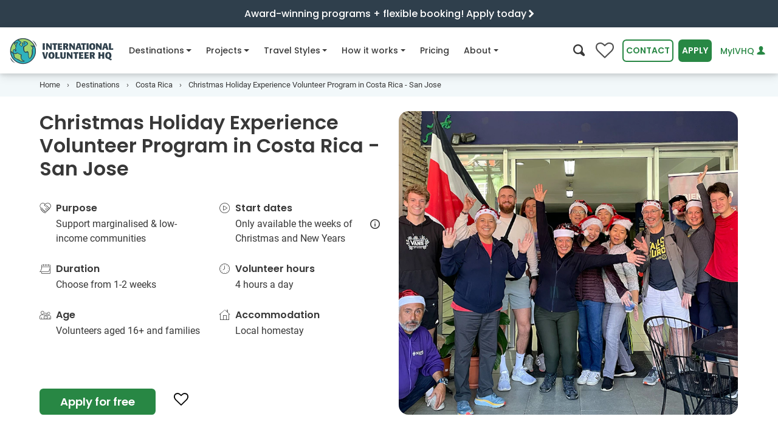

--- FILE ---
content_type: text/html
request_url: https://www.volunteerhq.org/gb/destinations/costa-rica/holiday-experience-in-san-jose/
body_size: 62586
content:
<!DOCTYPE html>
<html lang="en-GB">
<head>
<meta http-equiv="Content-Type" content="text/html; charset=UTF-8">
<meta charset="utf-8">
<meta http-equiv="x-ua-compatible" content="ie=edge">
<meta name="viewport" content="width=device-width, initial-scale=1, shrink-to-fit=no">
<!-- Google Tag Manager --><!-- End Google Tag Manager --><title>Christmas Holiday Experience Volunteering in Costa Rica, San Jose | IVHQ</title>
<meta name="description" content="Become a Chirstmas Holiday Experience Volunteer in Costa Rica. Create Fun &amp; Stimulating Holiday Programs for Disadvantaged Children.">
<meta name="twitter:card" content="summary_large_image">
<meta name="twitter:site" content="@ivhq">
<meta name="twitter:title" content="Christmas Holiday Experience Volunteering in Costa Rica, San Jose | IVHQ">
<meta name="twitter:description" content="Become a Chirstmas Holiday Experience Volunteer in Costa Rica. Create Fun &amp; Stimulating Holiday Programs for Disadvantaged Children.">
<meta name="twitter:creator" content="@ivhq">
<meta name="twitter:image" content="https://www.volunteerhq.org/images/projects/costa-rica/volunteer-abroad-in-costa-rica-ivhq-san-jose-holiday-experience-2.jpg">
<meta property="og:title" content="Christmas Holiday Experience Volunteering in Costa Rica, San Jose | IVHQ">
<meta property="og:type" content="article">
<meta property="og:url" content="https://www.volunteerhq.org/gb/destinations/costa-rica/holiday-experience-in-san-jose/">
<meta property="og:image" content="https://www.volunteerhq.org/images/projects/costa-rica/volunteer-abroad-in-costa-rica-ivhq-san-jose-holiday-experience-2.jpg">
<meta property="og:description" content="Become a Chirstmas Holiday Experience Volunteer in Costa Rica. Create Fun &amp; Stimulating Holiday Programs for Disadvantaged Children.">
<meta property="og:site_name" content="International Volunteer HQ">
<meta property="fb:app_id" content="1210042725727680">
<meta name="p:domain_verify" content="874fb3c2d07f93d8f3cf3d69c28466d4">
<link rel="alternate" type="application/rss+xml" title="International Volunteer HQ" href="https://www.volunteerhq.org/gb/feed.xml">
<link rel="alternate" href="https://www.volunteerhq.org/destinations/costa-rica/holiday-experience-in-san-jose/" hreflang="x-default">
<link rel="alternate" href="https://www.volunteerhq.org/au/destinations/costa-rica/holiday-experience-in-san-jose/" hreflang="en-AU">
<link rel="alternate" href="https://www.volunteerhq.org/gb/destinations/costa-rica/holiday-experience-in-san-jose/" hreflang="en-GB">
<link rel="alternate" href="https://www.volunteerhq.org/ca/destinations/costa-rica/holiday-experience-in-san-jose/" hreflang="en-CA">
<style>

  <!-- redesign -->
  @charset "UTF-8";:root{--black:#000;--white:#fff;--gray-100:#F9F9F9;--gray-200:#ECECEC;--gray-300:#E1E1E1;--gray-400:#D3D3D3;--gray-500:#B5B5B5;--gray-600:#8E8E8E;--gray-700:#4F4F4F;--gray-800:#3A3A3A;--gray-900:#242424;--black:#000;--white:#fff;--gray-100:#F9F9F9;--gray-200:#ECECEC;--gray-300:#E1E1E1;--gray-400:#D3D3D3;--gray-500:#B5B5B5;--gray-600:#8E8E8E;--gray-700:#4F4F4F;--gray-800:#3A3A3A;--gray-900:#242424;--primary:#288744;--primary-light:#A5D25B;--primary-lighter:#D5EAB2;--secondary:#007f9b;--secondary-light:#D2F1F3;--secondary-lighter:#F3F9FA;--success:#288744;--info:#007f9b;--warning:#FFF082;--danger:#C53135;--light:#ECECEC;--dark:#3A3A3A;--green-dark:#216E38;--green:#288744;--green-light:#A5D25B;--green-lighter:#D5EAB2;--blue-dark:#2F3F4C;--blue:#007f9b;--blue-light:#a4e0df;--blue-lighter:#D2F1F3;--blue-lightest:#F3F9FA;--navy-dark:#172225;--navy:#2b464e;--orange-lighter:#FCE4CB;--breakpoint-xs:0;--breakpoint-sm:540px;--breakpoint-md:795px;--breakpoint-lg:1080px;--breakpoint-xl:1400px;--font-family-sans-serif:Poppins,Arial,sans-serif;--font-family-monospace:Roboto,Arial,sans-serif}*,::after,::before{box-sizing:border-box}html{font-family:sans-serif;line-height:1.15;-webkit-text-size-adjust:100%}header,main,nav,section{display:block}body{margin:0;font-family:Roboto,Arial,sans-serif;font-size:1rem;font-weight:400;line-height:1.5;color:#383838;text-align:left;background-color:#fff}h1,h2,h3,h4,h5,h6{margin-top:0;margin-bottom:.5rem}p{margin-top:0;margin-bottom:1rem}ol,ul{margin-top:0;margin-bottom:1rem}ul ul{margin-bottom:0}strong{font-weight:bolder}small{font-size:80%}a{color:#288744;text-decoration:none;background-color:transparent}img{vertical-align:middle;border-style:none}button{border-radius:0}button,input{margin:0;font-family:inherit;font-size:inherit;line-height:inherit}button,input{overflow:visible}button{text-transform:none}[type=button],[type=submit],button{-webkit-appearance:button}[type=button]::-moz-focus-inner,[type=submit]::-moz-focus-inner,button::-moz-focus-inner{padding:0;border-style:none}::-webkit-file-upload-button{font:inherit;-webkit-appearance:button}.h5,.h6,h1,h2,h3,h4,h5,h6{margin-bottom:.5rem;font-family:Poppins,Arial,sans-serif;font-weight:600;line-height:1.2;color:inherit}h1{font-size:2.5rem}@media (max-width:1200px){h1{font-size:calc(1.375rem + 1.5vw)}}h2{font-size:2rem}@media (max-width:1200px){h2{font-size:calc(1.325rem + .9vw)}}h3{font-size:1.75rem}@media (max-width:1200px){h3{font-size:calc(1.3rem + .6vw)}}h4{font-size:1.5rem}@media (max-width:1200px){h4{font-size:calc(1.275rem + .3vw)}}.h5,h5{font-size:1.25rem}.h6,h6{font-size:1rem}.small,small{font-size:80%;font-weight:400}.list-unstyled{padding-left:0;list-style:none}.container,.container-fluid{width:100%;padding-right:15px;padding-left:15px;margin-right:auto;margin-left:auto}@media (min-width:1080px){.container{max-width:1180px}}@media (min-width:1400px){.container{max-width:1200px}}.row{display:flex;flex-wrap:wrap;margin-right:-15px;margin-left:-15px}.col-12,.col-lg-4,.col-lg-5,.col-lg-6,.col-lg-7,.col-lg-8,.col-md,.col-md-5,.col-md-7,.col-sm-6{position:relative;width:100%;padding-right:15px;padding-left:15px}.col-12{flex:0 0 100%;max-width:100%}@media (min-width:540px){.col-sm-6{flex:0 0 50%;max-width:50%}}@media (min-width:795px){.col-md{flex-basis:0;flex-grow:1;max-width:100%}.col-md-5{flex:0 0 41.6666666667%;max-width:41.6666666667%}.col-md-7{flex:0 0 58.3333333333%;max-width:58.3333333333%}}@media (min-width:1080px){.col-lg-4{flex:0 0 33.3333333333%;max-width:33.3333333333%}.col-lg-5{flex:0 0 41.6666666667%;max-width:41.6666666667%}.col-lg-6{flex:0 0 50%;max-width:50%}.col-lg-7{flex:0 0 58.3333333333%;max-width:58.3333333333%}.col-lg-8{flex:0 0 66.6666666667%;max-width:66.6666666667%}.order-lg-1{order:1}.order-lg-2{order:2}}.form-control{display:block;width:100%;height:calc(2.25rem + 4px);padding:.375rem .75rem;font-family:Poppins,Arial,sans-serif;font-size:.875em;font-weight:400;line-height:1.5;color:#4f4f4f;background-color:#fff;background-clip:padding-box;border:2px solid #d3d3d3;border-radius:16px}.form-control::-ms-expand{background-color:transparent;border:0}.form-control:-moz-focusring{color:transparent;text-shadow:0 0 0 #4f4f4f}.form-inline{display:flex;flex-flow:row wrap;align-items:center}@media (min-width:540px){.form-inline .form-control{display:inline-block;width:auto;vertical-align:middle}}.btn{display:inline-block;font-family:Poppins,Arial,sans-serif;font-weight:600;color:#383838;text-align:center;vertical-align:middle;background-color:transparent;border:2px solid transparent;padding:.375rem .75rem;font-size:.875em;line-height:1.5;border-radius:.4rem}.btn.disabled{opacity:.65}.btn-primary{color:#fff;background-color:#288744;border-color:#288744}.btn-secondary{color:#fff;background-color:#007f9b;border-color:#007f9b}.btn-outline-primary{color:#288744;border-color:#288744}.btn-outline-primary.disabled{color:#288744;background-color:transparent}.btn-outline-green{color:#288744;border-color:#288744}.btn-link,.btn.btn-link--compact{font-weight:400;color:#288744;text-decoration:none}.btn-lg{padding:.5rem 1rem;font-size:1.35rem;line-height:1.5;border-radius:.4rem}@media (max-width:1200px){.btn-lg{font-size:calc(1.26rem + .12vw)}}.collapse:not(.show){display:none}.dropdown{position:relative}.dropdown-menu{position:absolute;top:100%;left:0;z-index:1000;display:none;float:left;min-width:10rem;padding:.5rem 0;margin:0 0 0;font-size:1rem;color:#383838;text-align:left;list-style:none;background-color:#fff;background-clip:padding-box;border:0 solid rgba(0,0,0,.15);border-radius:8px}.dropdown-menu-right{right:0;left:auto}.dropdown-item{display:block;width:100%;padding:.25rem 1.5rem;clear:both;font-weight:400;color:#242424;text-align:inherit;white-space:nowrap;background-color:transparent;border:0}.nav{display:flex;flex-wrap:wrap;padding-left:0;margin-bottom:0;list-style:none}.nav-link{display:block;padding:.5rem 1rem}.navbar{position:relative;display:flex;flex-wrap:wrap;align-items:center;justify-content:space-between;padding:0 0}.navbar-brand{display:inline-block;padding-top:.2375rem;padding-bottom:.2375rem;margin-right:0;font-size:1.35rem;line-height:inherit;white-space:nowrap}@media (max-width:1200px){.navbar-brand{font-size:calc(1.26rem + .12vw)}}.navbar-nav{display:flex;flex-direction:column;padding-left:0;margin-bottom:0;list-style:none}.navbar-nav .nav-link{padding-right:0;padding-left:0}.navbar-nav .dropdown-menu{position:static;float:none}.navbar-collapse{flex-basis:100%;flex-grow:1;align-items:center}.navbar-toggler{padding:.25rem .75rem;font-size:1.5rem;line-height:1;background-color:transparent;border:2px solid transparent;border-radius:0}@media (max-width:1200px){.navbar-toggler{font-size:calc(1.275rem + .3vw)}}@media (min-width:1080px){.navbar-expand-lg{flex-flow:row nowrap;justify-content:flex-start}.navbar-expand-lg .navbar-nav{flex-direction:row}.navbar-expand-lg .navbar-nav .dropdown-menu{position:absolute}.navbar-expand-lg .navbar-nav .nav-link{padding-right:.5rem;padding-left:.5rem}.navbar-expand-lg .navbar-collapse{display:flex!important;flex-basis:auto}.navbar-expand-lg .navbar-toggler{display:none}}.card{position:relative;display:flex;flex-direction:column;min-width:0;word-wrap:break-word;background-color:#fff;background-clip:border-box;border:2px solid rgba(0,0,0,.125);border-radius:16px}.accordion{overflow-anchor:none}.breadcrumb{display:flex;flex-wrap:wrap;padding:.75rem 1rem;margin-bottom:1rem;list-style:none;background-color:#ececec;border-radius:16px}.breadcrumb-item{display:flex}.breadcrumb-item+.breadcrumb-item{padding-left:.5rem}.breadcrumb-item+.breadcrumb-item::before{display:inline-block;padding-right:.5rem;color:#4f4f4f;content:"›"}.breadcrumb-item.active{color:#4f4f4f}.badge{display:inline-block;padding:.4em .4em;font-size:.9em;font-weight:600;line-height:1;text-align:center;white-space:nowrap;vertical-align:baseline;border-radius:.4rem}.badge-light{color:#242424;background-color:#ececec}.modal-body{position:relative;flex:1 1 auto;padding:15px}.bg-white{background-color:#fff!important}.bg-primary-lighter{background-color:#d5eab2!important}.bg-secondary-light{background-color:#d2f1f3!important}.bg-secondary-lighter{background-color:#f3f9fa!important}.bg-info{background-color:#007f9b!important}.bg-white{background-color:#fff!important}.border-0{border:0!important}.d-none{display:none!important}.d-inline{display:inline!important}.d-inline-block{display:inline-block!important}.d-block{display:block!important}.d-flex{display:flex!important}.d-inline-flex{display:inline-flex!important}@media (min-width:540px){.d-sm-none{display:none!important}.d-sm-inline-block{display:inline-block!important}.d-sm-flex{display:flex!important}}@media (min-width:795px){.d-md-none{display:none!important}}@media (min-width:1080px){.d-lg-none{display:none!important}.d-lg-inline-block{display:inline-block!important}.d-lg-block{display:block!important}}@media (min-width:1400px){.d-xl-block{display:block!important}}.flex-row{flex-direction:row!important}.flex-column{flex-direction:column!important}.flex-wrap{flex-wrap:wrap!important}.justify-content-center{justify-content:center!important}.justify-content-between{justify-content:space-between!important}.align-items-center{align-items:center!important}.align-self-start{align-self:flex-start!important}.float-right{float:right!important}.position-relative{position:relative!important}.w-100{width:100%!important}.m-0{margin:0!important}.mr-0,.mx-0{margin-right:0!important}.mb-0{margin-bottom:0!important}.ml-0,.mx-0{margin-left:0!important}.mt-1{margin-top:.25rem!important}.mr-1{margin-right:.25rem!important}.mb-1{margin-bottom:.25rem!important}.ml-1{margin-left:.25rem!important}.mt-2{margin-top:.5rem!important}.mr-2{margin-right:.5rem!important}.mb-2{margin-bottom:.5rem!important}.ml-2{margin-left:.5rem!important}.mt-3,.my-3{margin-top:1rem!important}.mr-3{margin-right:1rem!important}.mb-3,.my-3{margin-bottom:1rem!important}.mt-4{margin-top:1.5rem!important}.mb-4{margin-bottom:1.5rem!important}.mb-5{margin-bottom:2rem!important}.mr-6{margin-right:3rem!important}.p-0{padding:0!important}.py-0{padding-top:0!important}.px-0{padding-right:0!important}.pb-0,.py-0{padding-bottom:0!important}.pl-0,.px-0{padding-left:0!important}.pt-1,.py-1{padding-top:.25rem!important}.px-1{padding-right:.25rem!important}.py-1{padding-bottom:.25rem!important}.px-1{padding-left:.25rem!important}.pt-2,.py-2{padding-top:.5rem!important}.pb-2,.py-2{padding-bottom:.5rem!important}.p-3{padding:1rem!important}.pt-3{padding-top:1rem!important}.px-3{padding-right:1rem!important}.px-3{padding-left:1rem!important}.p-4{padding:1.5rem!important}.pb-4{padding-bottom:1.5rem!important}.px-5{padding-right:2rem!important}.pb-5{padding-bottom:2rem!important}.px-5{padding-left:2rem!important}.py-6{padding-top:3rem!important}.py-6{padding-bottom:3rem!important}.ml-n3{margin-left:-1rem!important}.mt-auto{margin-top:auto!important}.mx-auto{margin-right:auto!important}.mb-auto{margin-bottom:auto!important}.ml-auto,.mx-auto{margin-left:auto!important}@media (min-width:540px){.mb-sm-0{margin-bottom:0!important}.mr-sm-1{margin-right:.25rem!important}.ml-sm-1{margin-left:.25rem!important}.ml-sm-4{margin-left:1.5rem!important}.px-sm-5{padding-right:2rem!important}.px-sm-5{padding-left:2rem!important}}@media (min-width:795px){.mt-md-0{margin-top:0!important}.p-md-4{padding:1.5rem!important}}@media (min-width:1080px){.mt-lg-0{margin-top:0!important}.px-lg-3{padding-right:1rem!important}.px-lg-3{padding-left:1rem!important}}.text-left{text-align:left!important}.text-center{text-align:center!important}.text-white{color:#fff!important}.text-white{color:#fff!important}.text-gray-600{color:#8e8e8e!important}.text-blue-dark{color:#2f3f4c!important}.text-muted{color:#4f4f4f!important}.icon-fw{width:1.2857142857em;text-align:center;display:inline-block}@font-face{font-family:icomoon;font-display:swap;src:url(/assets/icomoon-d29278a0f7409a8bbbc083e4888d8e8ea52a995af0f18bc7ac2eb8c99a77d1f4.eot);src:url(/assets/icomoon-13f188bc0702405f5dc75113ea87a4f25ecbc0c495fe785abb3d682f3efd6dcc.woff2) format("woff2"),url(/assets/icomoon-1db02fc2ac30efb6b371e96cedbd56a20ec2249cb24a4f5e44b3f79dac227753.woff) format("woff"),url(/assets/icomoon-25f7acc2f1db8b4758a744380dfc93391219c319563c461bcda6a2e54bb479ff.ttf) format("truetype"),url(/assets/icomoon-5e3d2f4daae13ec1575ff15d1f561214d1954cd04d78e5bf03a1cc7218ac8b72.svg#icomoon) format("svg");font-weight:400;font-style:normal}[class*=" icon-"],[class^=icon-]{font-family:icomoon!important;speak:none;font-style:normal;font-weight:400;font-variant:normal;text-transform:none;-webkit-font-smoothing:antialiased;-moz-osx-font-smoothing:grayscale}.icon-climate-action:before{content:""}.icon-dental:before{content:""}.icon-sun:before{content:""}.icon-tips:before{content:""}.icon-lock-outline:before{content:""}.icon-menu:before{content:""}.icon-people-chat:before{content:""}.icon-online-support:before{content:""}.icon-paw:before{content:""}.icon-big-turtle:before{content:""}.icon-teacher:before{content:""}.icon-futbol-o:before{content:""}.icon-flag-o:before{content:""}.icon-medkit:before{content:""}.icon-pagelines:before{content:""}.icon-heart:before{content:""}.icon-info-o:before{content:""}.icon-tools:before{content:""}.icon-child:before{content:""}.icon-female-symbol:before{content:""}.icon-music:before{content:""}.icon-hand-shake:before{content:""}.icon-heart-hand:before{content:""}.icon-info:before{content:""}.icon-share:before{content:""}.icon-christmas-tree:before{content:""}.icon-clock-o:before{content:""}.icon-search:before{content:""}.icon-calendar-o:before{content:""}.icon-user:before{content:""}.icon-users:before{content:""}.icon-play-circle:before{content:""}.icon-house:before{content:""}.icon-hands-heart:before{content:""}.icon-close:before{content:""}.icon-times:before{content:""}.icon-age:before{content:""}.icon-globe:before{content:""}.icon-chevron-left:before{content:""}.icon-chevron-right:before{content:""}.icon-chevron-up:before{content:""}.icon-chevron-down:before{content:""}.icon-caret-right:before{content:""}.icon-angle-down:before{content:""}.badge{margin:0 5px 5px 0}.flex-1{flex:1!important;-webkit-flex:1!important}.card-image{object-fit:cover;height:100%}:target{scroll-margin-top:75px}.font-weight-500{font-weight:500!important}@font-face{font-family:Poppins;font-style:normal;font-weight:400;font-display:swap;src:url(/assets/poppins-v15-latin-regular-5315842591c514eec4ac6bdbdfe40d53c5db595c2789b66152cdeae8056982c1.eot);src:local(""),url(/assets/poppins-v15-latin-regular-41e46faff74c6a77d581689ec35eb040f6c96d17f4d2c5b25dccd42ed498b01c.woff2) format("woff2"),url(/assets/poppins-v15-latin-regular-12bcaa5f5203a347c58533be7e0051bb7ea4432d27a472cc36e32c398a585b00.woff) format("woff"),url(/assets/poppins-v15-latin-regular-e83171a76657083b9eb66e41f1fec53bf3b30fb9a15c9b9603f7ed21e3d2a6e7.ttf) format("truetype")}@font-face{font-family:Poppins;font-style:normal;font-weight:500;font-display:swap;src:url(/assets/poppins-v15-latin-500-c5276322637cae7dfbea7826eefbe9b09212c9f50124631b4e90b79652702e27.eot);src:local(""),url(/assets/poppins-v15-latin-500-d7ba57e3ccc2e3b2bdf8cc9e613194b802607682bf473293c2e3e29de82c9491.woff2) format("woff2"),url(/assets/poppins-v15-latin-500-e991997cd6c81495e9dab7fdca4bb0298eb35da2a37cd0d002d26b9c2c8234c8.woff) format("woff"),url(/assets/poppins-v15-latin-500-6295dd65726503036a4ebc989d4cfc73e73f7e1bde4274e523d3525442669795.ttf) format("truetype")}@font-face{font-family:Poppins;font-style:normal;font-weight:600;font-display:swap;src:url(/assets/poppins-v15-latin-600-9be0c395b21d81fa95906d0bb922ac45a557b68d7695479a6149878ff48fc9db.eot);src:local(""),url(/assets/poppins-v15-latin-600-b93b9165269362989e2855d0bf0ae232d7193a45c43627b2d03b26d7eb98263b.woff2) format("woff2"),url(/assets/poppins-v15-latin-600-4a9a1966168a69ec3f5440cf6299db6e8d62db425cf30af03c9b8d4179de6fca.woff) format("woff"),url(/assets/poppins-v15-latin-600-0b27d34226cc692a7d586e6371204cfb33d9a603fc42f7f0e82d74586bad320b.ttf) format("truetype")}@font-face{font-family:Poppins;font-style:normal;font-weight:700;font-display:swap;src:url(/assets/poppins-v15-latin-700-98991fcf0ad7658c4c2588d89610703861dc2418e5e96e37a4dd695faf10fd4b.eot);src:local(""),url(/assets/poppins-v15-latin-700-b0b43e548e691662dac85b1dc159d148a273d5cb9139f3fcf457cdeebe7bdf3f.woff2) format("woff2"),url(/assets/poppins-v15-latin-700-d2cd4d1de173641c8a276c5b383931df6107b503e8c31308d9e728581f059788.woff) format("woff"),url(/assets/poppins-v15-latin-700-c61c050678dd8b3f4a7a9ed2f522bdef895d70837e012a83612cdd94a8702a64.ttf) format("truetype")}@font-face{font-family:Roboto;font-style:normal;font-weight:400;font-display:swap;src:url(/assets/roboto-v20-latin-regular-64d06eeb18abad7d4ef1b1ef7409cf108bd4774c50a64e2c7b49ffb708ff24f4.eot);src:local(""),url(/assets/roboto-v20-latin-regular-48c3fa6f86c54f1d9bb519220713d4b0a1f8cd1a589a3c03b9fa82e98ecb13e3.woff2) format("woff2"),url(/assets/roboto-v20-latin-regular-c1dc87f99c7ff228806117d58f085c6c573057fa237228081802b7d8d3cf7684.woff) format("woff"),url(/assets/roboto-v20-latin-regular-0b1d7f87f3ca4c8b4bd749b02b6ad71c930b7e306c752a2e2293d7b250b02e27.ttf) format("truetype")}@font-face{font-family:Roboto;font-style:normal;font-weight:500;font-display:swap;src:url(/assets/roboto-v20-latin-500-258d91050d43f5b848027781a7fcbb8c3359b467b2a876eec475c5a453b4a64c.eot);src:local(""),url(/assets/roboto-v20-latin-500-24369e1b2461af9dcefecaf9cc93d64cf22a4c5bac32506100b9e21014507bcf.woff2) format("woff2"),url(/assets/roboto-v20-latin-500-ba98f991d002c6bfaaf7b874652ffdcde9261a86925db87df3ed2861ea080adf.woff) format("woff"),url(/assets/roboto-v20-latin-500-719df7954428f52779f3fa18641c19fc854b39394193d87eea5a61795dec8dbe.ttf) format("truetype")}@font-face{font-family:Roboto;font-style:italic;font-weight:400;font-display:swap;src:url(/assets/roboto-v20-latin-italic-6d1125982a90b80904ff1fa5f9b1e75cf6bfaf139ba01e12e91fe6fc4bf0aa0c.eot);src:local(""),url(/assets/roboto-v20-latin-italic-401e6c25801ba2d59795d05a6dd973f95566b41070d3939ba9307d65860ae50e.woff2) format("woff2"),url(/assets/roboto-v20-latin-italic-80815efe3bd9317c666df0f2e6d701335e178954f64eb1e99103fea81c2aa137.woff) format("woff"),url(/assets/roboto-v20-latin-italic-0dfa4684ad9c52a1a97d91764ef1d404c15dd95ed20f00a2f9f3f4d11df2abf9.ttf) format("truetype")}@font-face{font-family:Roboto;font-style:normal;font-weight:700;font-display:swap;src:url(/assets/roboto-v20-latin-700-f45b88a099be636702a108e2ca002e33505f7b893ab933ea210230ef4631b063.eot);src:local(""),url(/assets/roboto-v20-latin-700-b4d07892cde715d50bb69c1982df496385d1dfd8f9d1867c31f19a3c8634cfae.woff2) format("woff2"),url(/assets/roboto-v20-latin-700-806ea46c426af8fc24e5cf42a210228739696933d36299eb28aee64f69fc71f1.woff) format("woff"),url(/assets/roboto-v20-latin-700-a637d3ff767789f9b113bbfa208bdb6a76efed7c4c111da2a130f6a38a51d353.ttf) format("truetype")}.intro-section{position:relative}.intro-section .intro-image{position:relative;overflow:hidden}.intro-section .intro-image img{width:100%;height:420px;object-fit:cover}@media (max-width:794.98px){.intro-section .intro-image{height:360px}.intro-section .intro-image img{height:360px}}@media (max-width:539.98px){.intro-section .intro-image{height:256px}.intro-section .intro-image img{height:256px}}@media (min-width:992px) and (max-width:1199px){.intro-section .intro-image{position:relative;height:100%;align-items:center;justify-content:center;display:flex}}header .navbar-content{position:relative;height:75px;background-color:#fff;padding:0;z-index:1}header .navbar-content>.container-fluid{position:relative;height:100%}header .navbar-content .navbar-flex{display:flex;justify-content:space-between;align-items:center;height:100%}header .navbar-content .navbar-flex .navbar-toggler{border:none;outline:0;background-color:#ececec;color:#212529;padding:8px;margin-left:.5rem;border-radius:.4rem}header .navbar-content .navbar{padding:0;font-family:Poppins,Arial,sans-serif;height:100%;position:inherit}header .navbar-content .navbar .navbar-brand{margin-right:16px}header .navbar-content .navbar .navbar-brand img{height:46px}header .navbar-content .navbar .navbar-collapse{flex-grow:0;height:100%}header .navbar-content .navbar .navbar-collapse__header{justify-content:space-between;align-items:center;width:100%;padding:1rem;background-color:#fff;z-index:10;border-bottom:1px solid #e1e1e1}header .navbar-content .navbar .navbar-collapse__header .navbar-search>i{font-size:1.2rem}header .navbar-content .navbar .navbar-collapse__header .collapse-logo{display:none;height:40px;margin-left:-6px;margin-top:2px}header .navbar-content .navbar .navbar-nav{flex-wrap:nowrap}header .navbar-content .navbar .navbar-nav .nav-item{position:relative;font-weight:500;display:flex;margin-right:1rem}header .navbar-content .navbar .navbar-nav .nav-item:not(.dropdown) .nav-link .nav-icon-desktop{display:none!important}header .navbar-content .navbar .navbar-nav .nav-item>a{color:#383838;font-size:.875em;height:100%;display:flex;align-items:center;white-space:nowrap}header .navbar-content .navbar .navbar-nav .nav-item.dropdown .dropdown-menu{padding:2rem;border:none;border-radius:16px;top:56px!important;box-shadow:0 3px 6px rgba(0,0,0,.1),0 5px 15px rgba(0,0,0,.1)}@media (min-width:1080px){header .navbar-content .navbar .navbar-nav .nav-item.dropdown .dropdown-menu{border-top:1px solid #d3d3d3}header .navbar-content .navbar .navbar-nav .nav-item.dropdown .dropdown-menu .mega-nav-wrapper{height:auto!important}}header .navbar-content .navbar .navbar-nav .nav-item.dropdown .dropdown-menu .dropdown-item{width:100%;padding:.65rem 1rem}header .navbar-content .navbar .navbar-nav .nav-item.dropdown .dropdown-menu a{clear:both;font-size:.8em;font-weight:400;color:#212529;text-align:inherit;white-space:nowrap;border:none}header .navbar-content .navbar .navbar-nav .nav-item.dropdown .dropdown-menu .browse-all-link{color:#288744;background-color:transparent!important;text-decoration:underline}.navbar-actions{display:flex;align-items:center}.navbar-actions .btn{margin-left:.5rem;text-transform:uppercase}.navbar-actions .search-btn{font-size:1.2rem;background-color:transparent;border:none;outline:0}.navbar-actions #login-button{text-transform:none;text-decoration:none;font-weight:500;white-space:nowrap}.wishlist-button{position:relative}.wishlist-button i{font-size:30px;color:#4f4f4f}.wishlist-button i:before{content:""}.wishlist-button span{position:absolute;color:#fff;top:18px;left:0;right:0;margin-left:0;margin-right:0;font-size:90%;text-align:center}@media (min-width:1080px) and (max-width:1180px){#contact-button{display:none!important}}@media (min-width:992px) and (max-width:1360px){#apply-button,#contact-button,#login-button{padding:.375rem .25rem}.nav-item{margin-right:.5rem!important}}@media (min-width:992px) and (max-width:1079px){.navbar-actions>#login-button{max-width:120px}}@media (max-width:375px){#apply-button{padding:.375rem .25rem}}@media (max-width:420px){.navbar-actions.desktop #search-btn{display:none!important}}@media (max-width:344px){.navbar-actions.desktop .wishlist-button{display:none!important}}@media (max-width:332px){.mega-nav-wrapper{top:75px!important}}@media (max-width:1199px){header .navbar-content .navbar .nav-item a{font-size:.85em}header .navbar-content .navbar .navbar-brand img{height:40px}header .navbar-content .navbar-actions>#login-button{max-width:150px}}@media (max-width:1079.98px){header .navbar-collapse{-webkit-overflow-scrolling:touch;position:fixed;top:0;left:0;display:flex;flex-direction:column;background-color:#fff;width:100%;z-index:10;border-bottom:1px solid #e1e1e1;scrollbar-gutter:auto}header .navbar-collapse__body{flex:1;width:100%;padding-bottom:2rem;overflow-y:scroll}header .navbar-collapse .collapse-logo{display:inline-block!important}header .navbar-collapse .navbar-search{color:#212529!important}header .navbar-collapse .navbar-nav{display:block;height:auto!important}header .navbar-collapse .navbar-nav .nav-item{flex-direction:column;padding:0 16px;width:100%;border-bottom:1px solid #e1e1e1}header .navbar-collapse .navbar-nav .nav-item.dropdown .nav-link .nav-icon-mobile{display:inline-block!important}header .navbar-collapse .navbar-nav .nav-item .nav-link{width:100%;justify-content:space-between}header .navbar-collapse .navbar-nav .nav-item .nav-link .nav-icon-desktop{display:none!important}header .navbar-collapse .navbar-nav .nav-item .dropdown-menu{padding:0!important;margin:0!important;box-shadow:none!important;padding-top:0}header .navbar-collapse .navbar-nav .nav-item>a{padding:1rem 3px;font-size:.9em!important}}@media (max-width:1079.98px){#nav-about .dropdown-menu .mega-nav-wrapper,#nav-destinations .dropdown-menu .mega-nav-wrapper,#nav-how-it-works .dropdown-menu .mega-nav-wrapper,#nav-projects .dropdown-menu .mega-nav-wrapper,#nav-travel-styles .dropdown-menu .mega-nav-wrapper{position:fixed;top:86px;left:100dvw;width:100dvw;height:calc(100dvh - 86px);z-index:1000;background-color:#fff;padding:0 1rem 1rem 1rem;overflow-y:scroll}#nav-about .dropdown-menu .mobile-navigate-back,#nav-destinations .dropdown-menu .mobile-navigate-back,#nav-how-it-works .dropdown-menu .mobile-navigate-back,#nav-projects .dropdown-menu .mobile-navigate-back,#nav-travel-styles .dropdown-menu .mobile-navigate-back{display:none;padding:1rem;margin-bottom:1rem;margin-left:-15px;margin-right:-15px;background-color:transparent;border-bottom:1px solid #e1e1e1;font-size:.9em;font-weight:500}}@media (min-width:795px){#nav-about,#nav-destinations,#nav-how-it-works,#nav-projects,#nav-travel-styles{position:static}}@media (min-width:1080px){#nav-about,#nav-destinations,#nav-how-it-works,#nav-projects,#nav-travel-styles{position:relative}}#nav-destinations .dropdown-menu .label,#nav-projects .dropdown-menu .label,#nav-travel-styles .dropdown-menu .label{font-size:.9em;font-weight:700;padding:4px 0}#nav-destinations .dropdown-menu .label i{vertical-align:middle}#nav-about .dropdown-menu .dropdown-item,#nav-how-it-works .dropdown-menu .dropdown-item,#nav-projects .dropdown-menu .dropdown-item,#nav-travel-styles .dropdown-menu .dropdown-item{padding:.65rem 4px!important}#nav-projects .dropdown-menu .dropdown-item i.icon-fw{color:#4f4f4f}#nav-about .dropdown-menu a,#nav-destinations .dropdown-menu a,#nav-how-it-works .dropdown-menu a,#nav-projects .dropdown-menu a,#nav-travel-styles .dropdown-menu a{white-space:normal!important}#nav-destinations .dropdown-menu .label{font-size:.9em;font-weight:700;padding:4px 0}#nav-destinations .dropdown-menu .label i{vertical-align:middle}@media (min-width:795px){#nav-destinations .dropdown-menu{min-width:100%!important;margin-left:0!important}}@media (min-width:1080px){#nav-destinations .dropdown-menu{min-width:1030px!important;margin-left:-170px!important}}@media (min-width:1400px){#nav-destinations .dropdown-menu{min-width:1168px!important;margin-left:-210px!important}}@media (min-width:795px){#nav-projects .dropdown-menu{min-width:100%!important;max-width:100%!important;margin-left:0!important}}@media (min-width:1080px){#nav-projects .dropdown-menu{min-width:1000px!important;margin-left:-260px!important}}@media (min-width:1360px){#nav-projects .dropdown-menu{min-width:1270px!important;margin-left:-290px!important}}@media (min-width:795px) and (max-width:1079.98px){#nav-projects .dropdown-menu .col-md{min-width:45%}}@media (min-width:795px){#nav-travel-styles .dropdown-menu{min-width:100%!important;margin-left:0!important}}@media (min-width:1080px){#nav-travel-styles .dropdown-menu{min-width:820px!important;margin-left:-240px!important}}@media (min-width:795px){#nav-how-it-works .dropdown-menu{min-width:100%!important;margin-left:0!important}}@media (min-width:1080px){#nav-how-it-works .dropdown-menu{min-width:935px!important;margin-left:-405px!important}}@media (min-width:795px){#nav-about .dropdown-menu{min-width:100%!important;margin-left:0!important}}@media (min-width:1080px){#nav-about .dropdown-menu{min-width:820px!important;margin-left:-450px!important}}@media (min-width:540px) and (max-width:1079.98px){.contact-us-modal{max-width:500px}}.contact-us-modal header{border-bottom:1px solid #e1e1e1}.contact-us-modal .text-img-title{padding-top:1rem}.contact-us-modal .phone-numbers{display:flex;align-items:center;flex-wrap:wrap;grid-gap:1rem}.contact-us-modal .phone-numbers>.contact-phone-region{display:flex;align-items:center;width:100%}.contact-us-modal .phone-numbers>.contact-phone-region>.icon-container{display:inline-block;width:65px}.contact-us-modal .phone-numbers .flag-icon{width:35px;height:35px;max-height:none}.contact-us-modal .phone-numbers .flag-icon.flag-icon-us{z-index:1}.contact-us-modal .phone-numbers img{width:35px}#site-header{position:sticky;width:100%;top:0;z-index:1000;box-shadow:0 3px 6px rgba(0,0,0,.1),0 5px 15px rgba(0,0,0,.1)}@media (min-width:1360px){#site-header .navbar-content>.container-fluid,.over-header-banner>.container{max-width:1360px}}.over-header{margin-bottom:0;font-size:.85em;font-weight:500;padding:12px 0}@media (min-width:375px){.over-header{font-size:.95em}}.over-header-banner{display:flex;justify-content:center;align-items:center;min-height:46px;border-bottom:1px solid #fff}@media (min-width:505px){.over-header-banner{max-height:46px}}.over-header-banner.bg-info{background-color:#2f3f4c!important}.over-header-banner.bg-info .site-announcement{color:#fff!important}.over-header-banner .site-announcement{font-family:Poppins,Arial,sans-serif;font-size:1rem;font-weight:500}.over-header-banner>.container{position:relative}.over-header-banner>.container .user-count-container{position:absolute;top:50%;transform:translateY(-50%)}.footer-wrapper .footer ul{padding-left:0;margin-right:0}.footer-wrapper .footer li{list-style-type:none;font-size:13px;line-height:26px;color:#383838}.currency-filter i.flag-icon{font-size:14px;margin-left:5px}.currency-filter ul li .select-currency{color:#2f3f4c;padding:5px 0}.currency-filter .results-filter .button-dropdown ul.dropdown-menu{min-width:232px}.duration-filter{border-radius:8px;border:1px solid #b5b5b5}.results-filter{display:block;padding-left:0;margin-bottom:0;min-width:100px}.results-filter .filter-button{text-align:right;white-space:nowrap}.results-filter i.small{font-size:10px}.results-filter li{display:inline-block;list-style:none}.results-filter .button-dropdown{position:relative}.results-filter li a i{display:inline-block;margin-left:5px;color:#999}.results-filter li .dropdown-menu{position:absolute;left:0;margin:0;text-align:left;border-radius:0;box-shadow:rgba(0,0,0,.15) 2px 4px 12px;min-width:168px}.results-filter li .dropdown-menu li{width:100%;padding:0 10px}.results-filter li .dropdown-menu a{display:inline-block;width:100%;padding:5px 0;color:#2f3f4c}.carousel--gallery.owl-carousel .card-image img{margin-bottom:0}.carousel--gallery .card-rounded .card-caption{color:#fff;position:absolute;bottom:0;left:0;border-bottom:8px solid transparent;border-bottom-left-radius:15px;border-bottom-right-radius:15px}@media (min-width:795px){.carousel--gallery .card-rounded .card-caption{font-size:1rem}}.carousel--gallery .card-rounded .card-caption{background:rgba(32,45,63,.7);font-size:15px;line-height:1.2}.breadcrumb-wrapper{padding:.5rem 0;background-color:#f2f8fa}.breadcrumb-wrapper .container-wide{display:flex;align-items:center;flex-wrap:wrap;row-gap:.5rem;column-gap:1rem}.breadcrumb-wrapper .breadcrumb{flex:1;flex-basis:max-content;padding:0;margin-bottom:0;line-height:22px;font-weight:400;font-size:.75rem;border-radius:0;background-color:transparent;color:#3a3a3a}.breadcrumb-wrapper .breadcrumb a{color:#3a3a3a}.breadcrumb-wrapper .breadcrumb .breadcrumb-item::before{float:none}@media (min-width:795px){.breadcrumb-wrapper .breadcrumb{font-size:.8rem}}.breadcrumb-wrapper .breadcrumb.breadcrumb-inline{display:block;flex-wrap:initial}.breadcrumb-wrapper .breadcrumb.breadcrumb-inline li{display:inline}.flag-icon{background-size:contain;background-position:50%;background-repeat:no-repeat}.flag-icon{position:relative;display:inline-block;width:1em;max-height:1em;line-height:1em}.flag-icon:before{content:"\00a0"}.flag-icon-ar{background-image:url(/assets/flags/ar-98569fbd5dc592e576710ee23be4b721dbdf4ee54da4303d756b8b90ead7c463.svg)}.flag-icon-br{background-image:url(/assets/flags/br-1c25a3e56ef175e2994d3d140636a878a45eed984c3bb320e1a260c022a8cbe6.svg)}.flag-icon-bz{background-image:url(/assets/flags/bz-44222524c1d9b3c98af8b14c61e67f475fe9168449988a8f2573c170bdf3f590.svg)}.flag-icon-bw{background-image:url(/assets/flags/bw-e1e082b541226da9a860b9f21a85821e48af422593faeb85956d23cfaed0ced0.svg)}.flag-icon-kh{background-image:url(/assets/flags/kh-6fcee23b87de5f2146706d18e8376388768dacd147d9d59ee8df824e5123ede4.svg)}.flag-icon-cn{background-image:url(/assets/flags/cn-8342a764b0465d57ca4f135f618558d33b5311d815bed6a5e04e4588f9772899.svg)}.flag-icon-co{background-image:url(/assets/flags/co-38ce5ce5cfbcb597812c30a1419a4b0c1ed4ac2f79cdea0fbf41f4c4fa75dba2.svg)}.flag-icon-cr{background-image:url(/assets/flags/cr-f984c0fc06ee10cad1ab063d0647ecdbac7e6596475b7c696ff0676eaed08499.svg)}.flag-icon-hr{background-image:url(/assets/flags/hr-f951698e08847bc80cd20f8893fa6da81a34b5e02a63602f82775995ad5ddb76.svg)}.flag-icon-ec{background-image:url(/assets/flags/ec-9b282ed91d04666df94cc274ad50cb1db09d9910105c34e6a5e563c5fa7ea8e1.svg)}.flag-icon-eg{background-image:url(/assets/flags/eg-9b88f0f10c6bb7aa84d1b9b324323b37632a5133ea71d3ccc4a095542400e8fe.svg)}.flag-icon-fj{background-image:url(/assets/flags/fj-6689444eee8a372029b15802cc73f9b1d11881e5f444a3742850df9d2c8dcdae.svg)}.flag-icon-gh{background-image:url(/assets/flags/gh-fcf0753ff81aa3a2d0e0d2e00483ba7ac614cd561c398244f8c548a19a251a75.svg)}.flag-icon-gr{background-image:url(/assets/flags/gr-974b756b6956850488bd81cbf6a3f2df00b40e06e4b7333d767a70e7cb113e1a.svg)}.flag-icon-gt{background-image:url(/assets/flags/gt-3aa18e1083c97922fcfc2188f0dc7f0d457136ab90fad6f3ad7e97587715e4db.svg)}.flag-icon-in{background-image:url(/assets/flags/in-e88b2ed9ca2d1b2ad69aa90df2b1add7c8909dc6ed551065035bcfd99461a03d.svg)}.flag-icon-id{background-image:url(/assets/flags/id-b16649c3ef1f2f3a583d6f4e8c0249fb1fdec133475336efb794949cfa677d5a.svg)}.flag-icon-it{background-image:url(/assets/flags/it-53c3938f7174e2922d0d06927ccda017988928d4529c845f233ab6f9fe7a5e8c.svg)}.flag-icon-jm{background-image:url(/assets/flags/jm-5cbc07e69481057e5027560a4e404c0cf0f483ee838aa76e7af2ef2c2cd006f4.svg)}.flag-icon-jo{background-image:url(/assets/flags/jo-10d9be5270c07d526583ce1aecbf72a6320a61331c14fbf2686eeeb4d5364027.svg)}.flag-icon-ke{background-image:url(/assets/flags/ke-aec9790cb50430661577901a9df3c4330ef05884f0e83e64f3e440243ff7d6ea.svg)}.flag-icon-la{background-image:url(/assets/flags/la-cf5e095f924fb53721352d423304a00c00eaf11c2775a2c03986d00dba7554f1.svg)}.flag-icon-mg{background-image:url(/assets/flags/mg-7f295471d8e321b52748510393607de2e27e7ba8cb8b2fee9bcf502b46a4294d.svg)}.flag-icon-mw{background-image:url(/assets/flags/mw-aa117292971ad149f0ee2982690752437add1bb422d10bc55889d6f452f353ab.svg)}.flag-icon-mx{background-image:url(/assets/flags/mx-766c4894cfbc494e83388aef0c61c0c5f4aac4e8aa5d351d4a9def6733ad437e.svg)}.flag-icon-ma{background-image:url(/assets/flags/ma-53f3a74ace86fc6f70c18522994696556b43714eb025e812a1090003859103f8.svg)}.flag-icon-mz{background-image:url(/assets/flags/mz-f9b82060b06d9f94edfc5eaa302382764624f6ddf2592191ff07b850d269d439.svg)}.flag-icon-na{background-image:url(/assets/flags/na-9fb4dee7ef68157edcdf9b9d83cbbf82cdc9331f9fd2349910330e25d7b47ff3.svg)}.flag-icon-np{background-image:url(/assets/flags/np-9f6822f2217b60faa857528dbda686f550649704d54929297bf6c52ab28a3924.svg)}.flag-icon-nz{background-image:url(/assets/flags/nz-004625184cbfae05fb3a2a7744c0ed153eb0b291613472c8ffb5493115cf9cef.svg)}.flag-icon-pe{background-image:url(/assets/flags/pe-5b014b8754462222a208ff66329edb2c0a3c4f82f012c0547ec2604c449a84d8.svg)}.flag-icon-ph{background-image:url(/assets/flags/ph-3d0cdb7ec9943814cc17e87650b407b001c28450b7f0020878530c722101415f.svg)}.flag-icon-pt{background-image:url(/assets/flags/pt-e10999b6a4921097745a2a63cfa9e9814a1204082d7e62960ea3dcd829fe4db7.svg)}.flag-icon-pr{background-image:url(/assets/flags/pr-37fa940854014620f7c18e27424d2e6ab3e3834ad652ecca6c3bc3e3db2078bd.svg)}.flag-icon-ro{background-image:url(/assets/flags/ro-2a57e0b14ef49a837bbaa1c519f74c4ce6b207499c09bb11407781f5d1315ba7.svg)}.flag-icon-za{background-image:url(/assets/flags/za-6bed12a1e004682b9f1c74ae09c8d5e9412e6c91016d9664f2f4dfecfd719499.svg)}.flag-icon-kr{background-image:url(/assets/flags/kr-b5defb8a0aed8a9ca429e6cdcb1ecb9590ede92bcdf2edf5d6ee6eda4cf6df37.svg)}.flag-icon-es{background-image:url(/assets/flags/es-df32b3db71cf153c8483b53fa1e7338d89bff15cce31bc9c1a6ece19fb1868c4.svg)}.flag-icon-lk{background-image:url(/assets/flags/lk-0a5006b02ef2906f0d7780bc5f28ec6137800796951ccae38be152d0dcf5b18d.svg)}.flag-icon-tz{background-image:url(/assets/flags/tz-2aa61f19ade517fa4d921cbc29fbae18780a34caa4727260255c23150e4821af.svg)}.flag-icon-th{background-image:url(/assets/flags/th-402d670a2ab7712184020cebaddd26b846891ec079db85dcd510ace10c654110.svg)}.flag-icon-tt{background-image:url(/assets/flags/tt-4d30e5d34647e1289e097a2f2f86d18b98eec2df3ae484ef9af67ee0b971f306.svg)}.flag-icon-vn{background-image:url(/assets/flags/vn-16d5822c7523d05422820c09ed30a2d77d3c64167bb350338d785d931f65593e.svg)}.flag-icon-zm{background-image:url(/assets/flags/zm-e3a0957e8dc5321cf3589009c32536daaf1109d7bae4e33bf901bc44a183c3fa.svg)}.flag-icon-zw{background-image:url(/assets/flags/zw-0448969b1bce285e4054017778ae1050cea48153475f39b12a6bf4b0c67def5b.svg)}.flag-icon-au{background-image:url(/assets/flags/au-79007e1f249a55a7f8b3fa4100dce2d95b45046e2faa1ffa1bcb9894fad00dab.svg)}.flag-icon-ca{background-image:url(/assets/flags/ca-11551c6f4b6747dfaa7757185d754d2a4addfc616f32c2f9c3c4a3148c3a0f4f.svg)}.flag-icon-eu{background-image:url(/assets/flags/eu-5e83722b1f48e4fced24061ce9fd0f17ef60071db27e8b74c5eeed2a3f705cfc.svg)}.flag-icon-hk{background-image:url(/assets/flags/hk-9ffba5577e350d025cba981ef3b0640f193cb85b7ca356f302bf285c295c7fe3.svg)}.flag-icon-sg{background-image:url(/assets/flags/sg-9eb63360037e17d18d6ecf10c3bc9e6e0832ebfa886e391032d912eb7566845f.svg)}.flag-icon-ch{background-image:url(/assets/flags/ch-3b89bc7e1f9c7c6d952312cc9791e2b774c6d6edf7d8f560b0951e25c69ce52f.svg)}.flag-icon-ae{background-image:url(/assets/flags/ae-e85307a9af14db0637114ca484ac2e259b128906aaf6d09b9ca184d5d0ec2d19.svg)}.flag-icon-gb{background-image:url(/assets/flags/gb-1a55a5ced0b629a0bdc966b76b6cd4348cf7dc75a04a91ccc63900bea8cdbcf6.svg)}.flag-icon-us{background-image:url(/assets/flags/us-56bdfd5420f67a0ff4fe6fcc3df0cf4b76dd6c9cd645240712df1c6adaef30ed.svg)}.card-price--large{font-size:1.6rem;font-weight:600}.font-weight-500{font-weight:500!important}.font-weight-600{font-weight:600!important}.color-default--hover{color:#383838!important}.text-transform-none{text-transform:none!important}.ml-auto{margin-left:auto}.mx-auto{margin-left:auto;margin-right:auto}.btn{text-transform:uppercase}.btn-wide{padding:.375rem 2.7rem}@media (max-width:539.98px){.btn-wide-mobile{width:100%}}.btn.btn-link,.btn.btn-link--compact{font-weight:400;color:#288744;text-decoration:underline}.btn.btn-link--compact{width:fit-content;padding:0;text-transform:none}.btn.btn-link.no-underline,.btn.no-underline.btn-link--compact{text-decoration:none!important}.navbar-nav:not(.sm-collapsible) .nav-link .sub-arrow{display:inline-block;width:0;height:0;margin-left:.255em;vertical-align:.255em;border-top:.3em solid;border-right:.3em solid transparent;border-left:.3em solid transparent}.navbar-nav:not([data-sm-skip]) .dropdown-item{white-space:normal}.card{position:relative;color:#2b464e}.card-rounded{border-radius:16px!important;border:none}.card-rounded img{border-radius:16px}.card-default{border:none;background-color:transparent;position:relative;display:flex;flex-direction:column;min-width:0;word-wrap:break-word;background-clip:border-box;border-radius:.25rem}.card-default img{width:100%;border-radius:16px}.basic-card{display:flex;flex-direction:column;padding:16px;margin-bottom:24px;color:#383838;background-color:#fff;box-shadow:rgba(0,0,0,.15) 0 5px 25px;border-radius:16px}.basic-card p{font-family:Poppins,Arial,sans-serif;font-size:.9em;margin-bottom:7px}@media (max-width:991px){.basic-card{padding:16px}.basic-card p{font-size:.8em}}.whos-going .attendants-image{width:100px!important;height:auto!important}.whos-going .new-banner{top:9px}.nav-links-card{position:relative;padding:1rem 0;overflow:hidden;background-color:#f9f9f9;border:1px solid rgba(0,0,0,.06);box-shadow:0 3px 6px rgba(0,0,0,.1),0 5px 15px rgba(0,0,0,.1)}.nav-links-card .links-card-title{padding:0 1rem}.nav-links-card menu{margin:0;padding-left:0;color:#288744}.nav-links-card menu li{padding:0 1.5rem}.nav-links-card menu li a{display:inline-block;width:100%;line-height:2.2rem;color:#288744}dialog{padding:0;border:none;border-radius:12px;box-shadow:0 5px 10px rgba(0,0,0,.25)}@media (max-width:539.98px){dialog{height:100%!important;max-width:100%!important;max-height:100%!important;border-radius:0!important}}dialog header{padding:20px 20px 10px 20px}dialog header span{font-weight:500;font-size:1.1rem}dialog .modal-body{padding:20px;overflow-y:auto}dialog button.dialog-close{border:none;background:0 0}dialog .dialog-close{color:#4f4f4f}#search-wrap{position:absolute;display:block;opacity:0;width:100%;padding-bottom:1rem;background-color:#fff}#search-wrap .search-controls{display:flex;grid-column-gap:1rem;width:100%}#search-wrap .search-controls input{width:100%;height:45px;padding:10px 15px;text-align:left;color:#383838;font-size:19px;background:#f9f9f9;border:1px solid #b5b5b5;border-radius:8px;outline:0}#search-wrap .search-controls input::-webkit-input-placeholder{color:#383838}#search-wrap .search-controls input:-moz-placeholder{color:#383838}#search-wrap .search-controls input::-moz-placeholder{color:#383838}#search-wrap .search-controls input:-ms-input-placeholder{color:#383838}@media (max-width:794.98px){#search-wrap .search-controls button{padding:.5rem 1rem}}.compare-button{text-transform:none!important}.compare-button i.icon-heart{color:#000!important;font-size:24px;line-height:24px}.compare-button i.icon-heart:before{content:""}.compare-button.btn.btn-link{text-decoration:none!important}.compare-button.btn.btn-link small{color:#4f4f4f}@media (min-width:1080px){.intro-image img.intro-image-round{margin-top:24px;margin-bottom:24px;border-radius:16px;min-height:500px;max-height:500px}}.fees .fees-table-content .table .button-dropdown .dropdown-menu{width:min-content}body{-webkit-font-smoothing:antialiased;-moz-osx-font-smoothing:grayscale}img{opacity:1}img.lazy{opacity:0}.container-wide{width:100%;margin-right:auto;margin-left:auto;padding-right:15px;padding-left:15px}@media (min-width:1080px){.container-wide{max-width:1180px}}@media (min-width:1400px){.container-wide{max-width:1400px}}main{min-height:480px}.intro-title{margin-bottom:1.25em;font-size:1.8rem}@media (min-width:795px){.intro-title{font-size:2rem}}.link{text-decoration:underline;font-size:1em;color:#383838}.base-section{padding:40px 0}.section-intro h6{font-weight:600}.section-intro .btn{font-size:1.15rem}.base-section h2{font-weight:600;margin-bottom:24px}.base-section ul{padding-left:18px;list-style-type:disc;margin-bottom:24px}.base-section ul.list-unstyled{list-style-type:none}.base-section ul li li{list-style-type:square}.base-section ol{padding-left:18px}.base-section ol li{position:relative;margin-bottom:8px}.base-section img{border-radius:16px;margin-bottom:24px;width:100%}@media (max-width:539.98px){.base-section img{max-height:256px;object-fit:cover}}.text-img-title{display:flex;flex-direction:row;align-items:center;margin-bottom:1.5rem}.text-img-title .circle-image{height:90px;width:90px;min-width:90px;border-radius:50%;margin-right:24px;display:flex;justify-content:center;align-items:center}.text-img-title .circle-image.size-sm{height:60px;width:60px;min-width:60px}.text-img-title .circle-image.size-sm i{font-size:36px}.text-img-title .circle-image i{font-size:50px}ul.check-circle-list{padding-left:0}ul.check-circle-list li{padding-left:21px;position:relative;margin-bottom:5px}ul.check-circle-list li.x:before{content:url(/assets/cross-ivhq-mini-edf50b5c04fe556c2f288cca71751c8da388560458b8ed34ae275c1ffe1bc9b1.png)!important}ul.check-circle-list li:before{content:url(/assets/check-ivhq-mini-3f0211f11bea93e7d6aa59fd9ea1f7001120924251a7b0d60192c46c78e08984.png)!important;position:absolute;left:0;top:1px;height:10px;width:10px}.destinations-filters{margin:0 0 28px 0;border-bottom:2px solid #ececec}.destinations-filters.filter-sm .btn-filter{padding:6px 8px;font-size:.875rem;border-bottom:3px solid transparent;font-weight:400}.destinations-filters .btn-filter{margin-right:16px;padding:16px 8px;border:none;border-bottom:5px solid transparent;background-color:transparent;font-weight:500;font-family:Poppins,Arial,sans-serif}.destinations-filters .sub-nav-link:last-of-type .btn-filter{margin-right:0}@media (max-width:794.98px){.destinations-filters{border-bottom:none;margin-bottom:25px}.destinations-filters .destination-filters-dropdowns{width:100%;display:flex;justify-content:space-between;align-items:flex-start}.destinations-filters .destination-filters-dropdowns .results-filter{display:inline-block;width:47%;min-width:210px;background:#fff;border-radius:8px}.destinations-filters .destination-filters-dropdowns .dropdown-menu{box-shadow:rgba(0,0,0,.25) 0 10px 15px;padding-left:0}}#page-sub-nav{position:sticky;top:75px;z-index:10;background-color:#fff;border-top:1px solid #e1e1e1;box-shadow:0 5px 10px -3px rgba(0,0,0,.15)}#page-sub-nav .destinations-filters{border-bottom:none}#page-sub-nav .destinations-filters .sub-nav-actions{display:none}#page-sub-nav .destinations-filters .destination-filters-dropdowns{position:absolute;left:0;right:0;background-color:#fff;box-shadow:0 5px 10px -3px rgba(0,0,0,.15)}#side-panel>.sticky-panel{position:sticky;top:96px}#side-panel.project-sticky-side-panel .cta-buttons .btn{font-size:1rem}.new-banner{position:absolute;right:-5px;top:0;width:70px!important;height:25px!important;border-radius:0!important}.menu-header--underlined{display:block;font-size:.9rem;font-weight:700;font-family:Poppins,Arial,sans-serif}.menu-header--underlined{padding-bottom:8px;padding-left:4px;border-bottom:1px solid #e1e1e1}


</style>
<meta name="google-site-verification" content="D2Wz5uWxGYzT7Q7FD8fKfYOLX8wOJ6dasqgCstqWLxw">
<link rel="preload" as="font" type="font/woff2" crossorigin="anonymous" href="/assets/poppins-v15-latin-700-b0b43e548e691662dac85b1dc159d148a273d5cb9139f3fcf457cdeebe7bdf3f.woff2">
<link rel="preload" as="font" type="font/woff2" crossorigin="anonymous" href="/assets/poppins-v15-latin-600-b93b9165269362989e2855d0bf0ae232d7193a45c43627b2d03b26d7eb98263b.woff2">
<link rel="preload" as="font" type="font/woff2" crossorigin="anonymous" href="/assets/poppins-v15-latin-500-d7ba57e3ccc2e3b2bdf8cc9e613194b802607682bf473293c2e3e29de82c9491.woff2">
<link rel="preload" as="font" type="font/woff2" crossorigin="anonymous" href="/assets/poppins-v15-latin-regular-41e46faff74c6a77d581689ec35eb040f6c96d17f4d2c5b25dccd42ed498b01c.woff2">
<link rel="preload" as="font" type="font/woff2" crossorigin="anonymous" href="/assets/roboto-v20-latin-700-b4d07892cde715d50bb69c1982df496385d1dfd8f9d1867c31f19a3c8634cfae.woff2">
<link rel="preload" as="font" type="font/woff2" crossorigin="anonymous" href="/assets/roboto-v20-latin-500-24369e1b2461af9dcefecaf9cc93d64cf22a4c5bac32506100b9e21014507bcf.woff2">
<link rel="preload" as="font" type="font/woff2" crossorigin="anonymous" href="/assets/roboto-v20-latin-regular-48c3fa6f86c54f1d9bb519220713d4b0a1f8cd1a589a3c03b9fa82e98ecb13e3.woff2">
<link rel="preload" as="font" type="font/woff2" crossorigin="anonymous" href="/assets/roboto-v20-latin-italic-401e6c25801ba2d59795d05a6dd973f95566b41070d3939ba9307d65860ae50e.woff2">
<link rel="preload" as="font" type="font/woff2" crossorigin="anonymous" href="/assets/icomoon-13f188bc0702405f5dc75113ea87a4f25ecbc0c495fe785abb3d682f3efd6dcc.woff2">
<link rel="canonical" href="https://www.volunteerhq.org/gb/destinations/costa-rica/holiday-experience-in-san-jose/">
<link rel="apple-touch-icon" sizes="180x180" href="/apple-touch-icon.png">
<link rel="icon" type="image/png" sizes="32x32" href="/favicon-32x32.png">
<link rel="icon" type="image/png" sizes="16x16" href="/favicon-16x16.png">
<link rel="manifest" href="/site.webmanifest">
<link rel="mask-icon" href="/safari-pinned-tab.svg">
<meta name="theme-color" content="#216E38">
<meta property="ix:host" content="ivhq.imgix.net">
<meta property="ix:useHttps" content="true">
<link rel="preload" href="https://ivhq.imgix.net/images/projects/costa-rica/volunteer-abroad-in-costa-rica-ivhq-san-jose-holiday-experience-2.jpg?auto=format,compress" as="image" imagesrcset="https://ivhq.imgix.net/images/projects/costa-rica/volunteer-abroad-in-costa-rica-ivhq-san-jose-holiday-experience-2.jpg?w=945&amp;h=700&amp;fit=crop&amp;crop=faces,top&amp;auto=format,compress 1440w, https://ivhq.imgix.net/images/projects/costa-rica/volunteer-abroad-in-costa-rica-ivhq-san-jose-holiday-experience-2.jpg?w=675&amp;h=500&amp;fit=crop&amp;crop=faces,top&amp;auto=format,compress 1080w, https://ivhq.imgix.net/images/projects/costa-rica/volunteer-abroad-in-costa-rica-ivhq-san-jose-holiday-experience-2.jpg?w=795&amp;h=466&amp;fit=crop&amp;crop=faces,top&amp;auto=format,compress 795w, https://ivhq.imgix.net/images/projects/costa-rica/volunteer-abroad-in-costa-rica-ivhq-san-jose-holiday-experience-2.jpg?w=540&amp;h=256&amp;fit=crop&amp;crop=faces,top&amp;auto=format,compress 540w">
<!-- Start VWO Async SmartCode --><link rel="preconnect" href="https://dev.visualwebsiteoptimizer.com">
<script type="text/javascript" id="vwoCode">
window._vwo_code || (function() {
var account_id=864117,
version=2.1,
settings_tolerance=2000,
hide_element='body',
hide_element_style = 'opacity:0 !important;filter:alpha(opacity=0) !important;background:none !important',
/* DO NOT EDIT BELOW THIS LINE */
f=false,w=window,d=document,v=d.querySelector('#vwoCode'),cK='_vwo_'+account_id+'_settings',cc={};try{var c=JSON.parse(localStorage.getItem('_vwo_'+account_id+'_config'));cc=c&&typeof c==='object'?c:{}}catch(e){}var stT=cc.stT==='session'?w.sessionStorage:w.localStorage;code={use_existing_jquery:function(){return typeof use_existing_jquery!=='undefined'?use_existing_jquery:undefined},library_tolerance:function(){return typeof library_tolerance!=='undefined'?library_tolerance:undefined},settings_tolerance:function(){return cc.sT||settings_tolerance},hide_element_style:function(){return'{'+(cc.hES||hide_element_style)+'}'},hide_element:function(){if(performance.getEntriesByName('first-contentful-paint')[0]){return''}return typeof cc.hE==='string'?cc.hE:hide_element},getVersion:function(){return version},finish:function(e){if(!f){f=true;var t=d.getElementById('_vis_opt_path_hides');if(t)t.parentNode.removeChild(t);if(e)(new Image).src='https://dev.visualwebsiteoptimizer.com/ee.gif?a='+account_id+e}},finished:function(){return f},addScript:function(e){var t=d.createElement('script');t.type='text/javascript';if(e.src){t.src=e.src}else{t.text=e.text}d.getElementsByTagName('head')[0].appendChild(t)},load:function(e,t){var i=this.getSettings(),n=d.createElement('script'),r=this;t=t||{};if(i){n.textContent=i;d.getElementsByTagName('head')[0].appendChild(n);if(!w.VWO||VWO.caE){stT.removeItem(cK);r.load(e)}}else{var o=new XMLHttpRequest;o.open('GET',e,true);o.withCredentials=!t.dSC;o.responseType=t.responseType||'text';o.onload=function(){if(t.onloadCb){return t.onloadCb(o,e)}if(o.status===200){_vwo_code.addScript({text:o.responseText})}else{_vwo_code.finish('&e=loading_failure:'+e)}};o.onerror=function(){if(t.onerrorCb){return t.onerrorCb(e)}_vwo_code.finish('&e=loading_failure:'+e)};o.send()}},getSettings:function(){try{var e=stT.getItem(cK);if(!e){return}e=JSON.parse(e);if(Date.now()>e.e){stT.removeItem(cK);return}return e.s}catch(e){return}},init:function(){if(d.URL.indexOf('__vwo_disable__')>-1)return;var e=this.settings_tolerance();w._vwo_settings_timer=setTimeout(function(){_vwo_code.finish();stT.removeItem(cK)},e);var t;if(this.hide_element()!=='body'){t=d.createElement('style');var i=this.hide_element(),n=i?i+this.hide_element_style():'',r=d.getElementsByTagName('head')[0];t.setAttribute('id','_vis_opt_path_hides');v&&t.setAttribute('nonce',v.nonce);t.setAttribute('type','text/css');if(t.styleSheet)t.styleSheet.cssText=n;else t.appendChild(d.createTextNode(n));r.appendChild(t)}else{t=d.getElementsByTagName('head')[0];var n=d.createElement('div');n.style.cssText='z-index: 2147483647 !important;position: fixed !important;left: 0 !important;top: 0 !important;width: 100% !important;height: 100% !important;background: white !important;';n.setAttribute('id','_vis_opt_path_hides');n.classList.add('_vis_hide_layer');t.parentNode.insertBefore(n,t.nextSibling)}var o='https://dev.visualwebsiteoptimizer.com/j.php?a='+account_id+'&u='+encodeURIComponent(d.URL)+'&vn='+version;if(w.location.search.indexOf('_vwo_xhr')!==-1){this.addScript({src:o})}else{this.load(o+'&x=true')}}};w._vwo_code=code;code.init();})();
</script><!-- End VWO Async SmartCode --><script>


function afterIdentifiedGA(json) {
  window.dataLayer = window.dataLayer || [];
  window.dataLayer.push({"userId": json.identifier });

  


  
}


</script><!-- TrustBox script --><!-- End TrustBox script -->
</head>
<body class="project-page ">
      
        
        

  
<div class="over-header-banner show_banner bg-info">
  <div class="container text-center">
    
  
    <a href="https://my.volunteerhq.org/" class="site-announcement d-block over-header" data-ga-event="true" data-ga-category="Site Banner" data-ga-action="Click" data-ga-label="Award-winning programs + flexible booking! Apply today">
      Award-winning programs + flexible booking! Apply today <i class="icon-chevron-right small"></i>
    </a>
  


    
      <div class="user-count-container over-header d-none d-xl-block no-search">
        <div class="text-white">
<i class="icon-globe small"></i> 156,380 volunteers since 2007</div>
      </div>
    
  </div>
</div>
  

      

      <header class="site-header" id="site-header"><div class="navbar-content">
    <div class="container-fluid">
      <div class="navbar-flex">

        <nav class="navbar navbar-expand-lg"><a class="navbar-brand" href="/gb/">
            <img src="/assets/ivhq-logo-2dea316b2805dec675d7290f47a392092eecdf084f94df88e37fc16d5f1b5e60.svg" alt="International Volunteer HQ" ignore-image-hook></a>

          
          <div class="collapse navbar-collapse" id="navbarNav">

            
            <div class="navbar-collapse__header d-flex d-lg-none pb-2">
              <a href="/gb/">
                <img class="collapse-logo lazy mb-2" loading="lazy" src="/assets/ivhq-logo-black-text-landscape-f919aabf046370caa3844d27e3edc661868bde55497b102e51e996bed9972d6d.png" data-src="/assets/ivhq-logo-2dea316b2805dec675d7290f47a392092eecdf084f94df88e37fc16d5f1b5e60.svg" alt="International Volunteer HQ" data-proofer-ignore></a>

              
              <div class="navbar-actions">
                <a class="btn d-inline-block px-1 wishlist-button" href="/gb/wishlist/" data-toggle="tooltip" title="Compare favorite programs" aria-label="Compare favorite programs">
                  <i class="icon-heart"></i>
                  <span class="wishlist-count"></span>
                </a>

                <a class="navbar-search nav-link" href="/gb/search/" id="search-link" data-ga-event="true" data-ga-category="Navigation" data-ga-action="Click" data-ga-label="Mobile Search" aria-label="Search tool">
                  <i class="icon-search"></i>
                </a>

                <button class="navbar-toggler d-inline-block d-lg-none" type="button" data-toggle="collapse" data-target="#navbarNav" aria-controls="navbarNav" aria-expanded="false" aria-label="Toggle navigation">
                  <i class="icon-times"></i>
                </button>
              </div>
            </div>

            
            <div class="navbar-collapse__body">
              <ul class="nav navbar-nav" data-sm-options='{ "collapsibleBehavior": "accordion-toggle", "collapsibleHideDuration": 250, "subIndicators": false }'>
<li class="nav-item dropdown " id="nav-destinations">

		<a class="nav-link" href="/gb/destinations/" id="nav-destinations-link" data-ga-event="true" data-ga-category="Navigation" data-ga-action="Click" data-ga-label="Destinations">
			Destinations
			<i class="nav-icon-mobile d-none icon-chevron-right"></i>
			<span class="nav-icon-desktop sub-arrow"></span>
		</a>

		
		<ul class="dropdown-menu">
<div class="mega-nav-wrapper" aria-labelledby="nav-destinations">
    
    <a class="mobile-navigate-back d-block d-lg-none" aria-haspopup="false" aria-expanded="true" href="/gb/destinations/">
        <i class="icon-chevron-left mr-3"></i> Destinations
    </a>

    <div class="row justify-content-between mb-4">
        <div class="col-md">
            
            <a class="label d-block link" href="/gb/regions/north-america/" data-ga-event="true" data-ga-category="Navigation" data-ga-action="Click" data-ga-label="Volunteer in North America">Volunteer in North America <i class="icon-caret-right"></i></a>
            
            <a class="badge badge-light" href="/gb/destinations/mexico/" data-ga-event="true" data-ga-category="Navigation" data-ga-action="Click" data-ga-label="Volunteer in Mexico">
                <span class="flag-icon flag-icon-mx"></span> 
                Mexico
            </a>
            
            <a class="badge badge-light" href="/gb/destinations/usa/" data-ga-event="true" data-ga-category="Navigation" data-ga-action="Click" data-ga-label="Volunteer in USA">
                <span class="flag-icon flag-icon-us"></span> 
                USA
            </a>
            

            
            <a class="label d-block mt-4 link" href="/gb/regions/central-america/" data-ga-event="true" data-ga-category="Navigation" data-ga-action="Click" data-ga-label="Volunteer in Central America">Volunteer in Central America <i class="icon-caret-right"></i></a>
            
            <a class="badge badge-light" href="/gb/destinations/costa-rica/" data-ga-event="true" data-ga-category="Navigation" data-ga-action="Click" data-ga-label="Volunteer in Costa Rica">
                <span class="flag-icon flag-icon-cr"></span> 
                Costa Rica
            </a>
            
            <a class="badge badge-light" href="/gb/destinations/guatemala/" data-ga-event="true" data-ga-category="Navigation" data-ga-action="Click" data-ga-label="Volunteer in Guatemala">
                <span class="flag-icon flag-icon-gt"></span> 
                Guatemala
            </a>
            

            
            <a class="label d-block mt-4 link" href="/gb/regions/caribbean/" data-ga-event="true" data-ga-category="Navigation" data-ga-action="Click" data-ga-label="Volunteer in the Caribbean">Volunteer in the Caribbean <i class="icon-caret-right"></i></a>
            
            <a class="badge badge-light" href="/gb/destinations/belize/" data-ga-event="true" data-ga-category="Navigation" data-ga-action="Click" data-ga-label="Volunteer in Belize">
                <span class="flag-icon flag-icon-bz"></span> 
                Belize
            </a>
            
            <a class="badge badge-light" href="/gb/destinations/jamaica/" data-ga-event="true" data-ga-category="Navigation" data-ga-action="Click" data-ga-label="Volunteer in Jamaica">
                <span class="flag-icon flag-icon-jm"></span> 
                Jamaica
            </a>
            
            <a class="badge badge-light" href="/gb/destinations/puerto-rico/" data-ga-event="true" data-ga-category="Navigation" data-ga-action="Click" data-ga-label="Volunteer in Puerto Rico">
                <span class="flag-icon flag-icon-pr"></span> 
                Puerto Rico
            </a>
            
            <a class="badge badge-light" href="/gb/destinations/trinidad-and-tobago/" data-ga-event="true" data-ga-category="Navigation" data-ga-action="Click" data-ga-label="Volunteer in Trinidad and Tobago">
                <span class="flag-icon flag-icon-tt"></span> 
                Trinidad and Tobago
            </a>
            

            
            <a class="label d-block mt-4 link" href="/gb/regions/south-america/" data-ga-event="true" data-ga-category="Navigation" data-ga-action="Click" data-ga-label="Volunteer in South America">Volunteer in South America <i class="icon-caret-right"></i></a>
            
            <a class="badge badge-light" href="/gb/destinations/argentina/" data-ga-event="true" data-ga-category="Navigation" data-ga-action="Click" data-ga-label="Volunteer in Argentina">
                <span class="flag-icon flag-icon-ar"></span> 
                Argentina
            </a>
            
            <a class="badge badge-light" href="/gb/destinations/brazil/" data-ga-event="true" data-ga-category="Navigation" data-ga-action="Click" data-ga-label="Volunteer in Brazil">
                <span class="flag-icon flag-icon-br"></span> 
                Brazil
            </a>
            
            <a class="badge badge-light" href="/gb/destinations/colombia/" data-ga-event="true" data-ga-category="Navigation" data-ga-action="Click" data-ga-label="Volunteer in Colombia">
                <span class="flag-icon flag-icon-co"></span> 
                Colombia
            </a>
            
            <a class="badge badge-light" href="/gb/destinations/ecuador/" data-ga-event="true" data-ga-category="Navigation" data-ga-action="Click" data-ga-label="Volunteer in Ecuador">
                <span class="flag-icon flag-icon-ec"></span> 
                Ecuador
            </a>
            
            <a class="badge badge-light" href="/gb/destinations/galapagos-islands/" data-ga-event="true" data-ga-category="Navigation" data-ga-action="Click" data-ga-label="Volunteer in Galapagos Islands">
                <span class="flag-icon flag-icon-ec"></span> 
                Galapagos Islands
            </a>
            
            <a class="badge badge-light" href="/gb/destinations/peru/" data-ga-event="true" data-ga-category="Navigation" data-ga-action="Click" data-ga-label="Volunteer in Peru">
                <span class="flag-icon flag-icon-pe"></span> 
                Peru
            </a>
            
        </div>
        <div class="col-md mt-4 mt-md-0">
            
            <a class="label d-block link" href="/gb/regions/europe/" data-ga-event="true" data-ga-category="Navigation" data-ga-action="Click" data-ga-label="Volunteer in Europe">Volunteer in Europe <i class="icon-caret-right"></i></a>
            
            <a class="badge badge-light" href="/gb/destinations/croatia/" data-ga-event="true" data-ga-category="Navigation" data-ga-action="Click" data-ga-label="Volunteer in Croatia">
                <span class="flag-icon flag-icon-hr"></span> 
                Croatia
            </a>
            
            <a class="badge badge-light" href="/gb/destinations/greece/" data-ga-event="true" data-ga-category="Navigation" data-ga-action="Click" data-ga-label="Volunteer in Greece">
                <span class="flag-icon flag-icon-gr"></span> 
                Greece
            </a>
            
            <a class="badge badge-light" href="/gb/destinations/italy/" data-ga-event="true" data-ga-category="Navigation" data-ga-action="Click" data-ga-label="Volunteer in Italy">
                <span class="flag-icon flag-icon-it"></span> 
                Italy
            </a>
            
            <a class="badge badge-light" href="/gb/destinations/portugal/" data-ga-event="true" data-ga-category="Navigation" data-ga-action="Click" data-ga-label="Volunteer in Portugal">
                <span class="flag-icon flag-icon-pt"></span> 
                Portugal
            </a>
            
            <a class="badge badge-light" href="/gb/destinations/romania/" data-ga-event="true" data-ga-category="Navigation" data-ga-action="Click" data-ga-label="Volunteer in Romania">
                <span class="flag-icon flag-icon-ro"></span> 
                Romania
            </a>
            
            <a class="badge badge-light" href="/gb/destinations/spain/" data-ga-event="true" data-ga-category="Navigation" data-ga-action="Click" data-ga-label="Volunteer in Spain">
                <span class="flag-icon flag-icon-es"></span> 
                Spain
            </a>
            

            
            <a class="label d-block mt-4 link" href="/gb/regions/africa/" data-ga-event="true" data-ga-category="Navigation" data-ga-action="Click" data-ga-label="Volunteer in Africa">Volunteer in Africa <i class="icon-caret-right"></i></a>
            
            <a class="badge badge-light" href="/gb/destinations/botswana/" data-ga-event="true" data-ga-category="Navigation" data-ga-action="Click" data-ga-label="Volunteer in Botswana">
                <span class="flag-icon flag-icon-bw"></span> 
                Botswana
            </a>
            
            <a class="badge badge-light" href="/gb/destinations/ghana/" data-ga-event="true" data-ga-category="Navigation" data-ga-action="Click" data-ga-label="Volunteer in Ghana">
                <span class="flag-icon flag-icon-gh"></span> 
                Ghana
            </a>
            
            <a class="badge badge-light" href="/gb/destinations/kenya/" data-ga-event="true" data-ga-category="Navigation" data-ga-action="Click" data-ga-label="Volunteer in Kenya">
                <span class="flag-icon flag-icon-ke"></span> 
                Kenya
            </a>
            
            <a class="badge badge-light" href="/gb/destinations/madagascar/" data-ga-event="true" data-ga-category="Navigation" data-ga-action="Click" data-ga-label="Volunteer in Madagascar">
                <span class="flag-icon flag-icon-mg"></span> 
                Madagascar
            </a>
            
            <a class="badge badge-light" href="/gb/destinations/malawi/" data-ga-event="true" data-ga-category="Navigation" data-ga-action="Click" data-ga-label="Volunteer in Malawi">
                <span class="flag-icon flag-icon-mw"></span> 
                Malawi
            </a>
            
            <a class="badge badge-light" href="/gb/destinations/morocco/" data-ga-event="true" data-ga-category="Navigation" data-ga-action="Click" data-ga-label="Volunteer in Morocco">
                <span class="flag-icon flag-icon-ma"></span> 
                Morocco
            </a>
            
            <a class="badge badge-light" href="/gb/destinations/mozambique/" data-ga-event="true" data-ga-category="Navigation" data-ga-action="Click" data-ga-label="Volunteer in Mozambique">
                <span class="flag-icon flag-icon-mz"></span> 
                Mozambique
            </a>
            
            <a class="badge badge-light" href="/gb/destinations/namibia/" data-ga-event="true" data-ga-category="Navigation" data-ga-action="Click" data-ga-label="Volunteer in Namibia">
                <span class="flag-icon flag-icon-na"></span> 
                Namibia
            </a>
            
            <a class="badge badge-light" href="/gb/destinations/south-africa/" data-ga-event="true" data-ga-category="Navigation" data-ga-action="Click" data-ga-label="Volunteer in South Africa">
                <span class="flag-icon flag-icon-za"></span> 
                South Africa
            </a>
            
            <a class="badge badge-light" href="/gb/destinations/tanzania/" data-ga-event="true" data-ga-category="Navigation" data-ga-action="Click" data-ga-label="Volunteer in Tanzania">
                <span class="flag-icon flag-icon-tz"></span> 
                Tanzania
            </a>
            
            <a class="badge badge-light" href="/gb/destinations/victoria-falls/" data-ga-event="true" data-ga-category="Navigation" data-ga-action="Click" data-ga-label="Volunteer in Victoria Falls">
                <span class="flag-icon flag-icon-zw"></span> 
                Victoria Falls
            </a>
            
            <a class="badge badge-light" href="/gb/destinations/zambia/" data-ga-event="true" data-ga-category="Navigation" data-ga-action="Click" data-ga-label="Volunteer in Zambia">
                <span class="flag-icon flag-icon-zm"></span> 
                Zambia
            </a>
            
            <a class="badge badge-light" href="/gb/destinations/zanzibar/" data-ga-event="true" data-ga-category="Navigation" data-ga-action="Click" data-ga-label="Volunteer in Zanzibar">
                <span class="flag-icon flag-icon-tz"></span> 
                Zanzibar
            </a>
            
        </div>
        <div class="col-md mt-4 mt-md-0">
            
            <a class="label d-block link" href="/gb/regions/middle-east/" data-ga-event="true" data-ga-category="Navigation" data-ga-action="Click" data-ga-label="Volunteer in the Middle East">Volunteer in the Middle East <i class="icon-caret-right"></i></a>
            
            <a class="badge badge-light" href="/gb/destinations/egypt/" data-ga-event="true" data-ga-category="Navigation" data-ga-action="Click" data-ga-label="Volunteer in Egypt">
                <span class="flag-icon flag-icon-eg"></span> 
                Egypt
            </a>
            
            <a class="badge badge-light" href="/gb/destinations/jordan/" data-ga-event="true" data-ga-category="Navigation" data-ga-action="Click" data-ga-label="Volunteer in Jordan">
                <span class="flag-icon flag-icon-jo"></span> 
                Jordan
            </a>
            

            
            <a class="label d-block mt-4 link" href="/gb/regions/asia/" data-ga-event="true" data-ga-category="Navigation" data-ga-action="Click" data-ga-label="Volunteer in Asia">Volunteer in Asia <i class="icon-caret-right"></i></a>
            
            <a class="badge badge-light" href="/gb/destinations/bali/" data-ga-event="true" data-ga-category="Navigation" data-ga-action="Click" data-ga-label="Volunteer in Bali">
                <span class="flag-icon flag-icon-id"></span> 
                Bali
            </a>
            
            <a class="badge badge-light" href="/gb/destinations/cambodia/" data-ga-event="true" data-ga-category="Navigation" data-ga-action="Click" data-ga-label="Volunteer in Cambodia">
                <span class="flag-icon flag-icon-kh"></span> 
                Cambodia
            </a>
            
            <a class="badge badge-light" href="/gb/destinations/china/" data-ga-event="true" data-ga-category="Navigation" data-ga-action="Click" data-ga-label="Volunteer in China">
                <span class="flag-icon flag-icon-cn"></span> 
                China
            </a>
            
            <a class="badge badge-light" href="/gb/destinations/india/" data-ga-event="true" data-ga-category="Navigation" data-ga-action="Click" data-ga-label="Volunteer in India">
                <span class="flag-icon flag-icon-in"></span> 
                India
            </a>
            
            <a class="badge badge-light" href="/gb/destinations/laos/" data-ga-event="true" data-ga-category="Navigation" data-ga-action="Click" data-ga-label="Volunteer in Laos">
                <span class="flag-icon flag-icon-la"></span> 
                Laos
            </a>
            
            <a class="badge badge-light" href="/gb/destinations/lombok/" data-ga-event="true" data-ga-category="Navigation" data-ga-action="Click" data-ga-label="Volunteer in Lombok">
                <span class="flag-icon flag-icon-id"></span> 
                Lombok
            </a>
            
            <a class="badge badge-light" href="/gb/destinations/nepal/" data-ga-event="true" data-ga-category="Navigation" data-ga-action="Click" data-ga-label="Volunteer in Nepal">
                <span class="flag-icon flag-icon-np"></span> 
                Nepal
            </a>
            
            <a class="badge badge-light" href="/gb/destinations/philippines/" data-ga-event="true" data-ga-category="Navigation" data-ga-action="Click" data-ga-label="Volunteer in Philippines">
                <span class="flag-icon flag-icon-ph"></span> 
                Philippines
            </a>
            
            <a class="badge badge-light" href="/gb/destinations/south-korea/" data-ga-event="true" data-ga-category="Navigation" data-ga-action="Click" data-ga-label="Volunteer in South Korea">
                <span class="flag-icon flag-icon-kr"></span> 
                South Korea
            </a>
            
            <a class="badge badge-light" href="/gb/destinations/sri-lanka/" data-ga-event="true" data-ga-category="Navigation" data-ga-action="Click" data-ga-label="Volunteer in Sri Lanka">
                <span class="flag-icon flag-icon-lk"></span> 
                Sri Lanka
            </a>
            
            <a class="badge badge-light" href="/gb/destinations/thailand/" data-ga-event="true" data-ga-category="Navigation" data-ga-action="Click" data-ga-label="Volunteer in Thailand">
                <span class="flag-icon flag-icon-th"></span> 
                Thailand
            </a>
            
            <a class="badge badge-light" href="/gb/destinations/vietnam/" data-ga-event="true" data-ga-category="Navigation" data-ga-action="Click" data-ga-label="Volunteer in Vietnam">
                <span class="flag-icon flag-icon-vn"></span> 
                Vietnam
            </a>
            

            
            <a class="label d-block mt-4 link" href="/gb/regions/pacific/" data-ga-event="true" data-ga-category="Navigation" data-ga-action="Click" data-ga-label="Volunteer in the Pacific">Volunteer in the Pacific <i class="icon-caret-right"></i></a>
            
            <a class="badge badge-light" href="/gb/destinations/australia/" data-ga-event="true" data-ga-category="Navigation" data-ga-action="Click" data-ga-label="Volunteer in Australia">
                <span class="flag-icon flag-icon-au"></span> 
                Australia
            </a>
            
            <a class="badge badge-light" href="/gb/destinations/fiji/" data-ga-event="true" data-ga-category="Navigation" data-ga-action="Click" data-ga-label="Volunteer in Fiji">
                <span class="flag-icon flag-icon-fj"></span> 
                Fiji
            </a>
            
            <a class="badge badge-light" href="/gb/destinations/new-zealand/" data-ga-event="true" data-ga-category="Navigation" data-ga-action="Click" data-ga-label="Volunteer in New Zealand">
                <span class="flag-icon flag-icon-nz"></span> 
                New Zealand
            </a>
            
        </div>
    </div>

    <a class="browse-all-link label" href="/gb/destinations/" data-ga-event="true" data-ga-category="Navigation" data-ga-action="Click" data-ga-label="Browse all destinations">Browse all destinations</a>
</div>
						
					
				
					
				

			
		</ul>
</li>


	

	<li class="nav-item dropdown " id="nav-projects">

		<a class="nav-link" href="/gb/volunteer-abroad-projects/" id="nav-projects-link" data-ga-event="true" data-ga-category="Navigation" data-ga-action="Click" data-ga-label="Projects">
			Projects
			<i class="nav-icon-mobile d-none icon-chevron-right"></i>
			<span class="nav-icon-desktop sub-arrow"></span>
		</a>

		
		<ul class="dropdown-menu">
<div class="mega-nav-wrapper" aria-labelledby="nav-projects">
  
  <a class="mobile-navigate-back d-block d-lg-none" aria-haspopup="false" aria-expanded="true" href="/gb/volunteer-abroad-projects/">
    <i class="icon-chevron-left mr-3"></i> Projects
  </a>

  <div class="row justify-content-between mb-4">

    <div class="col-md">
      <span class="menu-header--underlined nav-projects-title" data-match-height="nav-projects-title">Increase access to education</span>

      
      
        <a class="dropdown-item d-flex" aria-labelledby="/volunteer-abroad-projects/childcare" href="/gb/volunteer-abroad-projects/childcare/" data-ga-label="Childcare" data-ga-event="true" data-ga-category="Navigation" data-ga-action="Click">
          <i class="icon-fw mr-2 icon-child"></i>
          Childcare
        </a>
      
        <a class="dropdown-item d-flex" aria-labelledby="/volunteer-abroad-projects/teaching" href="/gb/volunteer-abroad-projects/teaching/" data-ga-label="Teaching" data-ga-event="true" data-ga-category="Navigation" data-ga-action="Click">
          <i class="icon-fw mr-2 icon-teacher"></i>
          Teaching
        </a>
      
        <a class="dropdown-item d-flex" aria-labelledby="/volunteer-abroad-projects/arts-and-music" href="/gb/volunteer-abroad-projects/arts-and-music/" data-ga-label="Arts and Music" data-ga-event="true" data-ga-category="Navigation" data-ga-action="Click">
          <i class="icon-fw mr-2 icon-music"></i>
          Arts &amp; Music
        </a>
      
    </div>

    <div class="col-md mt-4 mt-md-0">
      <span class="menu-header--underlined nav-projects-title" data-match-height="nav-projects-title">Protect animals &amp; the environment</span>

      
      
        <a class="dropdown-item d-flex" aria-labelledby="/volunteer-abroad-projects/sea-turtle-and-marine-conservation" href="/gb/volunteer-abroad-projects/sea-turtle-and-marine-conservation/" data-ga-label="Sea Turtle and Marine Conservation" data-ga-event="true" data-ga-category="Navigation" data-ga-action="Click">
          <i class="icon-fw mr-2 icon-big-turtle"></i>
          Sea Turtle &amp; Marine Conservation
        </a>
      
        <a class="dropdown-item d-flex" aria-labelledby="/volunteer-abroad-projects/wildlife-and-animal-care" href="/gb/volunteer-abroad-projects/wildlife-and-animal-care/" data-ga-label="Wildlife and Animal Care" data-ga-event="true" data-ga-category="Navigation" data-ga-action="Click">
          <i class="icon-fw mr-2 icon-paw"></i>
          Wildlife &amp; Animal Care
        </a>
      
        <a class="dropdown-item d-flex" aria-labelledby="/volunteer-abroad-projects/environment-and-conservation" href="/gb/volunteer-abroad-projects/environment-and-conservation/" data-ga-label="Environment and Conservation" data-ga-event="true" data-ga-category="Navigation" data-ga-action="Click">
          <i class="icon-fw mr-2 icon-pagelines"></i>
          Environment &amp; Conservation
        </a>
      
        <a class="dropdown-item d-flex" aria-labelledby="/volunteer-abroad-projects/climate-action" href="/gb/volunteer-abroad-projects/climate-action/" data-ga-label="Climate Action" data-ga-event="true" data-ga-category="Navigation" data-ga-action="Click">
          <i class="icon-fw mr-2 icon-climate-action"></i>
          Climate Action
        </a>
      
    </div>

    <div class="col-md mt-4 mt-lg-0">
      <span class="menu-header--underlined nav-projects-title" data-match-height="nav-projects-title">Improve health &amp; wellbeing</span>

      
      
        <a class="dropdown-item d-flex" aria-labelledby="/volunteer-abroad-projects/medical-and-health" href="/gb/volunteer-abroad-projects/medical-and-health/" data-ga-label="Medical and Health" data-ga-event="true" data-ga-category="Navigation" data-ga-action="Click">
          <i class="icon-fw mr-2 icon-medkit"></i>
          Medical &amp; Health
        </a>
      
        <a class="dropdown-item d-flex" aria-labelledby="/volunteer-abroad-projects/dentistry" href="/gb/volunteer-abroad-projects/dentistry/" data-ga-label="Dentistry" data-ga-event="true" data-ga-category="Navigation" data-ga-action="Click">
          <i class="icon-fw mr-2 icon-dental"></i>
          Dentistry
        </a>
      
        <a class="dropdown-item d-flex" aria-labelledby="/volunteer-abroad-projects/special-needs-care" href="/gb/volunteer-abroad-projects/special-needs-care/" data-ga-label="Special Needs Care" data-ga-event="true" data-ga-category="Navigation" data-ga-action="Click">
          <i class="icon-fw mr-2 icon-heart-hand"></i>
          Special Needs Care
        </a>
      
        <a class="dropdown-item d-flex" aria-labelledby="/volunteer-abroad-projects/sports" href="/gb/volunteer-abroad-projects/sports/" data-ga-label="Sports" data-ga-event="true" data-ga-category="Navigation" data-ga-action="Click">
          <i class="icon-fw mr-2 icon-futbol-o"></i>
          Sports
        </a>
      
        <a class="dropdown-item d-flex" aria-labelledby="/volunteer-abroad-projects/elderly-care" href="/gb/volunteer-abroad-projects/elderly-care/" data-ga-label="Elderly Care" data-ga-event="true" data-ga-category="Navigation" data-ga-action="Click">
          <i class="icon-fw mr-2 icon-heart"></i>
          Elderly Care
        </a>
      
    </div>

    <div class="col-md mt-4 mt-lg-0">
      <span class="menu-header--underlined nav-projects-title" data-match-height="nav-projects-title">Support community development</span>

      
      
        <a class="dropdown-item d-flex" aria-labelledby="/volunteer-abroad-projects/construction-and-renovation" href="/gb/volunteer-abroad-projects/construction-and-renovation/" data-ga-label="Construction and Renovation" data-ga-event="true" data-ga-category="Navigation" data-ga-action="Click">
          <i class="icon-fw mr-2 icon-tools"></i>
          Construction &amp; Renovation
        </a>
      
        <a class="dropdown-item d-flex" aria-labelledby="/volunteer-abroad-projects/community-development" href="/gb/volunteer-abroad-projects/community-development/" data-ga-label="Community Development" data-ga-event="true" data-ga-category="Navigation" data-ga-action="Click">
          <i class="icon-fw mr-2 icon-users"></i>
          Community Development
        </a>
      
        <a class="dropdown-item d-flex" aria-labelledby="/volunteer-abroad-projects/holiday-experience" href="/gb/volunteer-abroad-projects/holiday-experience/" data-ga-label="Christmas Volunteering" data-ga-event="true" data-ga-category="Navigation" data-ga-action="Click">
          <i class="icon-fw mr-2 icon-christmas-tree"></i>
          Christmas Volunteering
        </a>
      
        <a class="dropdown-item d-flex" aria-labelledby="/volunteer-abroad-projects/teen-summer-camps" href="/gb/volunteer-abroad-projects/teen-summer-camps/" data-ga-label="Teen Summer Camps" data-ga-event="true" data-ga-category="Navigation" data-ga-action="Click">
          <i class="icon-fw mr-2 icon-sun"></i>
          Teen Summer Camps
        </a>
      
        <a class="dropdown-item d-flex" aria-labelledby="/volunteer-abroad-projects/womens-empowerment" href="/gb/volunteer-abroad-projects/womens-empowerment/" data-ga-label="Women's Empowerment" data-ga-event="true" data-ga-category="Navigation" data-ga-action="Click">
          <i class="icon-fw mr-2 icon-female-symbol"></i>
          Women's Empowerment
        </a>
      
        <a class="dropdown-item d-flex" aria-labelledby="/volunteer-abroad-projects/ngo-support" href="/gb/volunteer-abroad-projects/ngo-support/" data-ga-label="NGO Support" data-ga-event="true" data-ga-category="Navigation" data-ga-action="Click">
          <i class="icon-fw mr-2 icon-flag-o"></i>
          NGO Support
        </a>
      
        <a class="dropdown-item d-flex" aria-labelledby="/volunteer-abroad-projects/refugee-support" href="/gb/volunteer-abroad-projects/refugee-support/" data-ga-label="Refugee Support" data-ga-event="true" data-ga-category="Navigation" data-ga-action="Click">
          <i class="icon-fw mr-2 icon-hand-shake"></i>
          Refugee Support
        </a>
      
    </div>

  </div>

  <a class="browse-all-link label" href="/gb/volunteer-abroad-projects/" data-ga-event="true" data-ga-category="Navigation" data-ga-action="Click" data-ga-label="Browse all projects">Browse all projects</a>
</div>
						
					
				

			
		</ul>
</li>


	

	<li class="nav-item dropdown " id="nav-travel-styles">

		<a class="nav-link" href="/gb/volunteer-trip-types/" id="nav-travel-styles-link" data-ga-event="true" data-ga-category="Navigation" data-ga-action="Click" data-ga-label="Travel Styles">
			Travel Styles
			<i class="nav-icon-mobile d-none icon-chevron-right"></i>
			<span class="nav-icon-desktop sub-arrow"></span>
		</a>

		
		<ul class="dropdown-menu">
<div class="mega-nav-wrapper" aria-labelledby="nav-travel-styles">
  
  <a class="mobile-navigate-back d-block d-lg-none" aria-haspopup="false" aria-expanded="true" href="/gb/volunteer-trip-types/">
    <i class="icon-chevron-left mr-3"></i> Travel Styles
  </a>

  <div class="row justify-content-between mb-4">

    <div class="col-md">
      <span class="menu-header--underlined nav-travel-styles-title" data-match-height="nav-travel-styles-title">By life stage</span>

      
      
        <a class="dropdown-item" aria-labelledby="life-stage" href="/gb/high-school-volunteer-abroad/" data-ga-event="true" data-ga-category="Navigation" data-ga-action="Click" data-ga-label="Teens (16+)">
          
          Teens (16+)
        </a>
      
        <a class="dropdown-item" aria-labelledby="life-stage" href="/gb/gap-year-programs/" data-ga-event="true" data-ga-category="Navigation" data-ga-action="Click" data-ga-label="Gap Year">
          
          Gap Year
        </a>
      
        <a class="dropdown-item" aria-labelledby="life-stage" href="/gb/blog/volunteer-abroad-for-college-students/" data-ga-event="true" data-ga-category="Navigation" data-ga-action="Click" data-ga-label="University &amp; College Students">
          
          University &amp; College Students
        </a>
      
        <a class="dropdown-item" aria-labelledby="life-stage" href="/gb/volunteering-abroad-in-your-20s/" data-ga-event="true" data-ga-category="Navigation" data-ga-action="Click" data-ga-label="20s">
          
          20s
        </a>
      
        <a class="dropdown-item" aria-labelledby="life-stage" href="/gb/volunteering-abroad-in-your-30s/" data-ga-event="true" data-ga-category="Navigation" data-ga-action="Click" data-ga-label="30s">
          
          30s
        </a>
      
        <a class="dropdown-item" aria-labelledby="life-stage" href="/gb/volunteering-abroad-over-40s/" data-ga-event="true" data-ga-category="Navigation" data-ga-action="Click" data-ga-label="Over 40s">
          
          Over 40s
        </a>
      
        <a class="dropdown-item" aria-labelledby="life-stage" href="/gb/senior-volunteers/" data-ga-event="true" data-ga-category="Navigation" data-ga-action="Click" data-ga-label="Seniors / Retirees">
          
          Seniors / Retirees
        </a>
      
    </div>

    <div class="col-md mt-4 mt-md-0">
      <span class="menu-header--underlined nav-travel-styles-title" data-match-height="nav-travel-styles-title">By travel style</span>

      
      
        <a class="dropdown-item" aria-labelledby="travel-style" href="/gb/first-time-travelers/" data-ga-event="true" data-ga-category="Navigation" data-ga-action="Click" data-ga-label="First Time Travelers">
          
          First Time Travelers
        </a>
      
        <a class="dropdown-item" aria-labelledby="travel-style" href="/gb/solo-volunteering-abroad/" data-ga-event="true" data-ga-category="Navigation" data-ga-action="Click" data-ga-label="Solo Travelers">
          
          Solo Travelers
        </a>
      
        <a class="dropdown-item" aria-labelledby="travel-style" href="/gb/budget-travelers/" data-ga-event="true" data-ga-category="Navigation" data-ga-action="Click" data-ga-label="Budget Travelers">
          
          Budget Travelers
        </a>
      
        <a class="dropdown-item" aria-labelledby="travel-style" href="/gb/comfort-seeker-travelers/" data-ga-event="true" data-ga-category="Navigation" data-ga-action="Click" data-ga-label="Comfort Seekers">
          
          Comfort Seekers
        </a>
      
        <a class="dropdown-item" aria-labelledby="travel-style" href="/gb/couples-honeymoon-vacations/" data-ga-event="true" data-ga-category="Navigation" data-ga-action="Click" data-ga-label="Couples &amp; Honeymoons">
          
          Couples &amp; Honeymoons
        </a>
      
        <a class="dropdown-item" aria-labelledby="travel-style" href="/gb/family-volunteering/" data-ga-event="true" data-ga-category="Navigation" data-ga-action="Click" data-ga-label="Families">
          
          Families
        </a>
      
        <a class="dropdown-item" aria-labelledby="travel-style" href="/gb/service-learning-abroad/" data-ga-event="true" data-ga-category="Navigation" data-ga-action="Click" data-ga-label="Service Learning">
          
          Service Learning
        </a>
      
        <a class="dropdown-item" aria-labelledby="travel-style" href="/gb/study-abroad/" data-ga-event="true" data-ga-category="Navigation" data-ga-action="Click" data-ga-label="Study Abroad">
          
          Study Abroad
        </a>
      
        <a class="dropdown-item" aria-labelledby="travel-style" href="/gb/medical-volunteer-abroad/" data-ga-event="true" data-ga-category="Navigation" data-ga-action="Click" data-ga-label="Medical Volunteers">
          
          Medical Volunteers
        </a>
      
        <a class="dropdown-item" aria-labelledby="travel-style" href="/gb/mission-trips/" data-ga-event="true" data-ga-category="Navigation" data-ga-action="Click" data-ga-label="Mission Trips">
          
          Mission Trips
        </a>
      
        <a class="dropdown-item" aria-labelledby="travel-style" href="/gb/international-internships/" data-ga-event="true" data-ga-category="Navigation" data-ga-action="Click" data-ga-label="International Internships">
          
          International Internships
        </a>
      
    </div>

    <div class="col-md mt-4 mt-md-0">
      <span class="menu-header--underlined nav-travel-styles-title" data-match-height="nav-travel-styles-title">By group type</span>

      
      
        <a class="dropdown-item" aria-labelledby="group-type" href="/gb/groups/" data-ga-event="true" data-ga-category="Navigation" data-ga-action="Click" data-ga-label="Group Volunteering">
          
          Group Volunteering
        </a>
      
        <a class="dropdown-item" aria-labelledby="group-type" href="/gb/groups/faculty-led-trips/" data-ga-event="true" data-ga-category="Navigation" data-ga-action="Click" data-ga-label="Faculty-led Groups">
          
          Faculty-led Groups
        </a>
      
        <a class="dropdown-item" aria-labelledby="group-type" href="/gb/groups/university-college-trips/" data-ga-event="true" data-ga-category="Navigation" data-ga-action="Click" data-ga-label="College Student Groups">
          
          College Student Groups
        </a>
      
        <a class="dropdown-item" aria-labelledby="group-type" href="/gb/groups/medical-campaigns/" data-ga-event="true" data-ga-category="Navigation" data-ga-action="Click" data-ga-label="Medical &amp; Healthcare Groups">
          
          Medical &amp; Healthcare Groups
        </a>
      
        <a class="dropdown-item" aria-labelledby="group-type" href="/gb/groups/high-school-trips/" data-ga-event="true" data-ga-category="Navigation" data-ga-action="Click" data-ga-label="High School Groups">
          
          High School Groups
        </a>
      
        <a class="dropdown-item" aria-labelledby="group-type" href="/gb/groups/corporate-team-building-trips/" data-ga-event="true" data-ga-category="Navigation" data-ga-action="Click" data-ga-label="Corporate Groups">
          
          Corporate Groups
        </a>
      
        <a class="dropdown-item" aria-labelledby="group-type" href="/gb/groups/friends-family-trips/" data-ga-event="true" data-ga-category="Navigation" data-ga-action="Click" data-ga-label="Family &amp; Friends Groups">
          
          Family &amp; Friends Groups
        </a>
      
    </div>

  </div>

  <a class="browse-all-link label" href="/gb/volunteer-trip-types/" data-ga-event="true" data-ga-category="Navigation" data-ga-action="Click" data-ga-label="Browse all travel styles">Browse all travel styles</a>

</div>
				
			

			
		</ul>
</li>


	

	<li class="nav-item dropdown " id="nav-how-it-works">

		<a class="nav-link" href="/gb/how-it-works/" id="nav-how-it-works-link" data-ga-event="true" data-ga-category="Navigation" data-ga-action="Click" data-ga-label="How it works">
			How it works
			<i class="nav-icon-mobile d-none icon-chevron-right"></i>
			<span class="nav-icon-desktop sub-arrow"></span>
		</a>

		
		<ul class="dropdown-menu">
<div class="mega-nav-wrapper" aria-labelledby="nav-how-it-works">
  
  <a class="mobile-navigate-back d-block d-lg-none" aria-haspopup="false" aria-expanded="true" href="/gb/how-it-works/">
    <i class="icon-chevron-left mr-3"></i> How it works
  </a>

  <div class="row justify-content-between mb-2">

    <div class="col-md">
      <span class="menu-header--underlined nav-how-title" data-match-height="nav-how-title">Getting started</span>

      
      
        <a class="dropdown-item" aria-labelledby="getting-started" href="/gb/how-it-works/" data-ga-event="true" data-ga-category="Navigation" data-ga-action="Click" data-ga-label="How It Works">
          
          How It Works
        </a>
      
        <a class="dropdown-item" aria-labelledby="getting-started" href="/gb/guided-search/" data-ga-event="true" data-ga-category="Navigation" data-ga-action="Click" data-ga-label="Find Your Perfect Program">
          
          Find Your Perfect Program
        </a>
      
        <a class="dropdown-item" aria-labelledby="getting-started" href="/gb/affordable-volunteer-fees/" data-ga-event="true" data-ga-category="Navigation" data-ga-action="Click" data-ga-label="Pricing">
          
          Pricing
        </a>
      
        <a class="dropdown-item" aria-labelledby="getting-started" href="/gb/interest-free-installment-plan/" data-ga-event="true" data-ga-category="Navigation" data-ga-action="Click" data-ga-label="Interest-Free Payment Plan">
          
          Interest-Free Payment Plan
        </a>
      
        <a class="dropdown-item" aria-labelledby="getting-started" href="/gb/zero-risk-booking/" data-ga-event="true" data-ga-category="Navigation" data-ga-action="Click" data-ga-label="Zero Risk Booking Policy">
          
          Zero Risk Booking Policy
        </a>
      
        <a class="dropdown-item" aria-labelledby="getting-started" href="/gb/faq/" data-ga-event="true" data-ga-category="Navigation" data-ga-action="Click" data-ga-label="FAQs">
          
          FAQs
        </a>
      
    </div>

    <div class="col-md mt-4 mt-md-0">
      <span class="menu-header--underlined nav-how-title" data-match-height="nav-how-title">Preparing for your trip</span>

      
      
        <a class="dropdown-item" aria-labelledby="preparing" href="/gb/volunteer-travel-insurance/" data-ga-event="true" data-ga-category="Navigation" data-ga-action="Click" data-ga-label="Travel Insurance">
          
          Travel Insurance
        </a>
      
        <a class="dropdown-item" aria-labelledby="preparing" href="/gb/humanitarian-flights/" data-ga-event="true" data-ga-category="Navigation" data-ga-action="Click" data-ga-label="Flights">
          
          Flights
        </a>
      
        <a class="dropdown-item" aria-labelledby="preparing" href="/gb/courses/" data-ga-event="true" data-ga-category="Navigation" data-ga-action="Click" data-ga-label="Training &amp; Courses">
          
          Training &amp; Courses
        </a>
      
        <a class="dropdown-item" aria-labelledby="preparing" href="/gb/experiences-and-tours/" data-ga-event="true" data-ga-category="Navigation" data-ga-action="Click" data-ga-label="Add-ons and experiences">
          
          Add-ons and experiences
        </a>
      
    </div>

    <div class="col-md mt-4 mt-md-0">
      <span class="menu-header--underlined nav-how-title" data-match-height="nav-how-title">Resources</span>

      
      
        <a class="dropdown-item" aria-labelledby="resources" href="/gb/blog/first-time-volunteering-abroad-guide/" data-ga-event="true" data-ga-category="Navigation" data-ga-action="Click" data-ga-label="Guide For First Time Travelers">
          
          Guide For First Time Travelers
        </a>
      
        <a class="dropdown-item" aria-labelledby="resources" href="/gb/blog/solo-female-volunteering-abroad/" data-ga-event="true" data-ga-category="Navigation" data-ga-action="Click" data-ga-label="Solo Female Volunteer Stories">
          
          Solo Female Volunteer Stories
        </a>
      
        <a class="dropdown-item" aria-labelledby="resources" href="/gb/information-for-parents/" data-ga-event="true" data-ga-category="Navigation" data-ga-action="Click" data-ga-label="Information For Parents">
          
          Information For Parents
        </a>
      
        <a class="dropdown-item" aria-labelledby="resources" href="/gb/americorps/" data-ga-event="true" data-ga-category="Navigation" data-ga-action="Click" data-ga-label="AmeriCorps">
          
          AmeriCorps
        </a>
      
        <a class="dropdown-item" aria-labelledby="resources" href="/gb/blog/" data-ga-event="true" data-ga-category="Navigation" data-ga-action="Click" data-ga-label="Travel Guides &amp; Inspiring Stories">
          
          Travel Guides &amp; Inspiring Stories
        </a>
      
        <a class="dropdown-item" aria-labelledby="resources" href="/gb/ivhq-webinar/" data-ga-event="true" data-ga-category="Navigation" data-ga-action="Click" data-ga-label="Webinars">
          
          Webinars
        </a>
      
    </div>

    <div class="col-md mt-4 mt-md-0">
      <span class="menu-header--underlined nav-how-title" data-match-height="nav-how-title">Universities &amp; Colleges</span>

      
      
        <a class="dropdown-item" aria-labelledby="universities-colleges" href="/gb/academic-credit/" data-ga-event="true" data-ga-category="Navigation" data-ga-action="Click" data-ga-label="Earning Academic Credit">
          
          Earning Academic Credit
        </a>
      
        <a class="dropdown-item" aria-labelledby="universities-colleges" href="/gb/faculty-and-universities/" data-ga-event="true" data-ga-category="Navigation" data-ga-action="Click" data-ga-label="Information For Faculty &amp; Staff">
          
          Information For Faculty &amp; Staff
        </a>
      
        <a class="dropdown-item" aria-labelledby="universities-colleges" href="/gb/blog/volunteer-abroad-for-college-students/" data-ga-event="true" data-ga-category="Navigation" data-ga-action="Click" data-ga-label="University &amp; College Students">
          
          University &amp; College Students
        </a>
      
        <a class="dropdown-item" aria-labelledby="universities-colleges" href="/gb/groups/university-college-trips/" data-ga-event="true" data-ga-category="Navigation" data-ga-action="Click" data-ga-label="College Student Groups">
          
          College Student Groups
        </a>
      
        <a class="dropdown-item" aria-labelledby="universities-colleges" href="/gb/study-abroad/" data-ga-event="true" data-ga-category="Navigation" data-ga-action="Click" data-ga-label="Study Abroad">
          
          Study Abroad
        </a>
      
        <a class="dropdown-item" aria-labelledby="universities-colleges" href="/gb/groups/faculty-led-trips/" data-ga-event="true" data-ga-category="Navigation" data-ga-action="Click" data-ga-label="Faculty-led Groups">
          
          Faculty-led Groups
        </a>
      
        <a class="dropdown-item" aria-labelledby="universities-colleges" href="/gb/about/mental-health/" data-ga-event="true" data-ga-category="Navigation" data-ga-action="Click" data-ga-label="Mental Health &amp; Wellbeing">
          
          Mental Health &amp; Wellbeing
        </a>
      
        <a class="dropdown-item" aria-labelledby="universities-colleges" href="/gb/volunteer-health-and-safety/" data-ga-event="true" data-ga-category="Navigation" data-ga-action="Click" data-ga-label="Volunteer Health &amp; Safety">
          
          Volunteer Health &amp; Safety
        </a>
      
    </div>

  </div>

</div>
				
			

			
		</ul>
</li>


	

	<li class="nav-item " id="nav-fees">

		<a class="nav-link" href="/gb/affordable-volunteer-fees/" id="nav-fees-link" data-ga-event="true" data-ga-category="Navigation" data-ga-action="Click" data-ga-label="Pricing">
			Pricing
			<i class="nav-icon-mobile d-none icon-chevron-right"></i>
			<span class="nav-icon-desktop sub-arrow"></span>
		</a>

		
	</li>


	

	<li class="nav-item dropdown " id="nav-about">

		<a class="nav-link" href="/gb/about/" id="nav-about-link" data-ga-event="true" data-ga-category="Navigation" data-ga-action="Click" data-ga-label="About">
			About
			<i class="nav-icon-mobile d-none icon-chevron-right"></i>
			<span class="nav-icon-desktop sub-arrow"></span>
		</a>

		
		<ul class="dropdown-menu">
<div class="mega-nav-wrapper" aria-labelledby="nav-about">
  
  <a class="mobile-navigate-back d-block d-lg-none" aria-haspopup="false" aria-expanded="true" href="/gb/about/">
    <i class="icon-chevron-left mr-3"></i> About
  </a>

  <div class="row justify-content-between mb-2">

    <div class="col-md">
      <span class="menu-header--underlined nav-about-title" data-match-height="nav-about-title">About IVHQ</span>

      
      
        <a class="dropdown-item" aria-labelledby="about-ivhq" href="/gb/about/" data-ga-event="true" data-ga-category="Navigation" data-ga-action="Click" data-ga-label="About Us">
          
          About Us
        </a>
      
        <a class="dropdown-item" aria-labelledby="about-ivhq" href="/gb/why-volunteer-abroad-with-ivhq/" data-ga-event="true" data-ga-category="Navigation" data-ga-action="Click" data-ga-label="Why Volunteer Abroad With IVHQ?">
          
          Why Volunteer Abroad With IVHQ?
        </a>
      
        <a class="dropdown-item" aria-labelledby="about-ivhq" href="/gb/our-impact/" data-ga-event="true" data-ga-category="Navigation" data-ga-action="Click" data-ga-label="Our Impact">
          
          Our Impact
        </a>
      
        <a class="dropdown-item" aria-labelledby="about-ivhq" href="/gb/responsible-volunteering/" data-ga-event="true" data-ga-category="Navigation" data-ga-action="Click" data-ga-label="Ethical &amp; Responsible Volunteering">
          
          Ethical &amp; Responsible Volunteering
        </a>
      
        <a class="dropdown-item" aria-labelledby="about-ivhq" href="/gb/b-corporation/" data-ga-event="true" data-ga-category="Navigation" data-ga-action="Click" data-ga-label="B Corporation Certification">
          
          B Corporation Certification
        </a>
      
        <a class="dropdown-item" aria-labelledby="about-ivhq" href="/gb/volunteer-health-and-safety/" data-ga-event="true" data-ga-category="Navigation" data-ga-action="Click" data-ga-label="Volunteer Health &amp; Safety">
          
          Volunteer Health &amp; Safety
        </a>
      
        <a class="dropdown-item" aria-labelledby="about-ivhq" href="/gb/about/mental-health/" data-ga-event="true" data-ga-category="Navigation" data-ga-action="Click" data-ga-label="Mental Health &amp; Wellbeing">
          
          Mental Health &amp; Wellbeing
        </a>
      
        <a class="dropdown-item" aria-labelledby="about-ivhq" href="/gb/academic-credit/" data-ga-event="true" data-ga-category="Navigation" data-ga-action="Click" data-ga-label="Earning Academic Credit">
          
          Earning Academic Credit
        </a>
      
        <a class="dropdown-item" aria-labelledby="about-ivhq" href="/gb/blog/" data-ga-event="true" data-ga-category="Navigation" data-ga-action="Click" data-ga-label="Travel Guides &amp; Inspiring Stories">
          
          Travel Guides &amp; Inspiring Stories
        </a>
      
        <a class="dropdown-item" aria-labelledby="about-ivhq" href="https://www.internhq.com/" target="_blank" data-ga-event="true" data-ga-category="Navigation" data-ga-action="Click" data-ga-label="Explore Intern Abroad HQ">
          
          Explore Intern Abroad HQ
        </a>
      
    </div>

    <div class="col-md mt-4 mt-md-0">
      <span class="menu-header--underlined nav-about-title" data-match-height="nav-about-title">Reviews &amp; awards</span>

      
      
        <a class="dropdown-item" aria-labelledby="reviews-awards" href="/gb/volunteer-abroad-reviews/" data-ga-event="true" data-ga-category="Navigation" data-ga-action="Click" data-ga-label="Reviews &amp; Testimonials">
          
          Reviews &amp; Testimonials
        </a>
      
        <a class="dropdown-item" aria-labelledby="reviews-awards" href="/gb/our-awards/" data-ga-event="true" data-ga-category="Navigation" data-ga-action="Click" data-ga-label="Awards">
          
          Awards
        </a>
      
        <a class="dropdown-item" aria-labelledby="reviews-awards" href="/gb/about/ivhq-legends/" data-ga-event="true" data-ga-category="Navigation" data-ga-action="Click" data-ga-label="IVHQ Legends">
          
          IVHQ Legends
        </a>
      
    </div>

    <div class="col-md mt-4 mt-md-0">
      <span class="menu-header--underlined nav-about-title" data-match-height="nav-about-title">Contact</span>

      
      
        <a class="dropdown-item" aria-labelledby="contact" href="/gb/contact-us/" data-ga-event="true" data-ga-category="Navigation" data-ga-action="Click" data-ga-label="Contact Us">
          
          Contact Us
        </a>
      
        <a class="dropdown-item" aria-labelledby="contact" href="https://my.volunteerhq.org/enquiries/" target="_blank" data-ga-event="true" data-ga-category="Navigation" data-ga-action="Click" data-ga-label="Get Program Recommendations">
          
          Get Program Recommendations
        </a>
      
        <a class="dropdown-item" aria-labelledby="contact" href="/gb/ivhq-newsletter/" data-ga-event="true" data-ga-category="Navigation" data-ga-action="Click" data-ga-label="Subscribe To Our Newsletter">
          
          Subscribe To Our Newsletter
        </a>
      
    </div>

  </div>

</div>
				
			

			
		</ul>
</li>


                <li id="mobile-contact-link" class="nav-item d-lg-none" no-search>
                  <a class="nav-link" href="/gb/contact-us/" id="contact-link" data-ga-event="true" data-ga-category="Navigation" data-ga-action="Click" data-ga-label="Mobile Contact">Contact us</a>
                </li>

                <li class="nav-item d-lg-none" no-search>
                  <a class="nav-link ga-action-apply ga-placement-header poi-apply-button" ga-placement="header" href="https://my.volunteerhq.org">Apply</a>
                </li>

                <li class="nav-item d-lg-none" no-search>
                  <a id="nav-login-link" class="nav-link" href="https://my.volunteerhq.org/login" rel="noopener" target="_blank">Login</a>
                </li>
              </ul>
<div class="d-lg-none text-gray-600 my-3 no-search text-center">
                156,380 volunteers since 2007
              </div>

              <div class="d-lg-none">
                

<div class="trustpilot ">
  <div class="trustpilot-widget" data-locale="en-US" data-template-id="5419b732fbfb950b10de65e5" data-businessunit-id="5a5a291efca37800016e1882" data-style-height="30px" data-style-width="100%" data-theme="light">
  </div>
</div>
              </div>
            </div>
          </div>

        </nav><div class="navbar-actions desktop">
          <div class="navbar-search">
            <button id="search-btn" aria-label="Search" class="btn search-btn" data-ga-event="true" data-ga-category="Header" data-ga-action="Click" data-ga-label="Search">
              <i class="icon-search"></i>
            </button>
          </div>

          <a class="btn wishlist-button d-inline-block px-1 ml-0" href="/gb/wishlist/" data-toggle="tooltip" title="Compare favorite programs" aria-label="Compare favorite programs">
            <i class="icon-heart"></i>
            <span class="wishlist-count"></span>
          </a>

          <button id="contact-button" class="contact-button btn btn-outline-green d-none d-sm-inline-block" data-ga-event="true" data-ga-category="Header" data-ga-action="Click" data-ga-label="Contact">
            Contact
          </button>

          <a id="apply-button" class="btn btn-primary ga-action-apply ga-placement-header poi-apply-button " href="https://my.volunteerhq.org" rel="noopener" target="_blank" ga-placement="header" data-ga-event="true" data-ga-category="Header" data-ga-action="Click" data-ga-label="Apply">
            Apply
          </a>

          <a id="login-button" class="btn btn-link d-none d-lg-inline-block" title="Go to MyIVHQ" href="https://my.volunteerhq.org/login" rel="noopener" target="_blank" data-ga-event="true" data-ga-category="Header" data-ga-action="Click" data-ga-label="Log In">
            MyIVHQ <i class="icon-user"></i>
          </a>

          
          <button class="navbar-toggler d-inline-block d-lg-none" type="button" data-toggle="collapse" data-target="#navbarNav" aria-controls="navbarNav" aria-expanded="false" aria-label="Toggle navigation">
            <i class="icon-menu"></i>
          </button>
        </div>

        <dialog class="contact-us-modal modal-vertical p-0"><header class="d-flex justify-content-between bg-white pt-3 pb-2 px-3 px-sm-5"><span>Contact us</span>
    <button class="dialog-close">
      <i class="icon-close"></i>
    </button>
  </header><div class="modal-body container px-3 px-sm-5 pb-5">
    <div class="row">

      <div class="col-12 col-lg-7">
        <div class="text-img-title">
          <div class="circle-image size-sm bg-secondary-light mb-0">
            <i class="icon-people-chat text-blue-dark"></i>
          </div>
          <span class="h5 mb-0">Message us</span>
        </div>
        <p>Send us a message and one of our Volunteer Travel Specialists will be in touch.</p>
        <a href="https://my.volunteerhq.org/enquiries/new_minimum" class="btn btn-primary btn-wide-mobile ml-0 mb-4">
          Send us a message
        </a>

        <div class="text-img-title">
          <div class="circle-image size-sm bg-secondary-light mb-0">
            <i class="icon-tips text-blue-dark"></i>
          </div>
          <span class="h5 mb-0">Need help choosing a program?</span>
        </div>
        <p>Fill out a quick form to get personalized recommendations from our team.</p>
        <a href="https://my.volunteerhq.org/enquiries" class="btn btn-primary btn-wide-mobile ml-0 mb-4 ga-action-enquire ga-placement-contact">
          Get recommendations
        </a>

        
      </div>

      <div class="col-12 col-lg-5">
        <div class="text-img-title">
          <div class="circle-image size-sm bg-secondary-light mb-0">
            <i class="icon-online-support text-blue-dark"></i>
          </div>
          <span class="h5 mb-0">Call us</span>
        </div>
        <p class="font-weight-500 mb-1">Available 8:30 AM to 5:00 PM New Zealand time.</p>
        <p>Current time in New Zealand: <span class="local-time-nz"></span></p>
        <p id="leave-a-message"></p>

        <div class="phone-numbers">
          
          <div class="contact-phone-region mr-3">
            <span class="icon-container mr-2">
              <span class="flag-icon flag-icon-us"></span>
              <span class="flag-icon flag-icon-ca ml-n3"></span>
            </span>
            <a href="tel:18773426588" class="mt-1"><u>1-877-342-6588</u></a>
          </div>
          
          <div class="contact-phone-region mr-3">
            <span class="icon-container mr-2">
              <span class="flag-icon flag-icon-gb"></span>
            </span>
            <a href="tel:08000318376" class="mt-1"><u>0-800-031-8376</u></a>
          </div>
          
          <div class="contact-phone-region mr-3">
            <span class="icon-container mr-2">
              <span class="flag-icon flag-icon-au"></span>
            </span>
            <a href="tel:1800557380" class="mt-1"><u>1-800-557-380</u></a>
          </div>
          
          <div class="contact-phone-region mr-3">
            <span class="icon-container mr-2">
              <img loading="lazy" src="/assets/logo-globe@2x-4dd0d937722a24d0d46d3468926b989ea5b738bf7c46148b4c666558dd80521f.png?w=85&amp;fit=max&amp;auto=compress%2Cformat&amp;blur=75" alt="International Volunteer HQ Globe" data-src="/assets/logo-globe@2x-4dd0d937722a24d0d46d3468926b989ea5b738bf7c46148b4c666558dd80521f.png?w=850&amp;fit=max&amp;auto=compress%2Cformat" class="lazy"></span>
            <div class="d-flex flex-column">
              <p class="mb-0">International</p>
              <a href="tel:+6467587949" class="mt-1"><u>+64-6-758-7949</u></a>
            </div>
          </div>
        </div>
      </div>

    </div>
  </div>
</dialog>
</div>
    </div>
  </div>

  <div id="search-wrap">
    <div class="container">
      <form novalidate class="form-inline justify-content-center" action="/search/">
        <div class="search-controls">
          <input type="text" placeholder="Search..." name="q" class="form-control w-100" required data-validation-required-message="Please add a search phrase or keyword"><button type="submit" class="btn btn-wide btn-secondary">Search</button>
        </div>
      </form>

      
    </div>
  </div>
</header><main aria-label="Content" data-lang="gb" data-currencies='[{"code":"AUD","symbol":"AU$","name":"Australian Dollars","conversion_rate":1.560173375,"locale_ref":"au"},{"code":"BRL","symbol":"R$","name":"Brazilian Reals","conversion_rate":5.6567665,"locale_ref":"br"},{"code":"GBP","symbol":"£","name":"British Pound Sterling","conversion_rate":0.7850208075,"locale_ref":"gb"},{"code":"CAD","symbol":"CA$","name":"Canadian Dollars","conversion_rate":1.45637372,"locale_ref":"ca"},{"code":"CNY","symbol":"CN¥","name":"Chinese Yuan","conversion_rate":7.32950475,"locale_ref":"cn"},{"code":"EUR","symbol":"€","name":"Euros","conversion_rate":0.89903287,"locale_ref":"eu"},{"code":"HKD","symbol":"HK$","name":"Hong Kong Dollars","conversion_rate":8.20733606,"locale_ref":"hk"},{"code":"MXN","symbol":"MX$","name":"Mexican Pesos","conversion_rate":18.4627445,"locale_ref":"mx"},{"code":"NZD","symbol":"NZ$","name":"New Zealand Dollars","conversion_rate":1.8016252949999998,"locale_ref":"nz"},{"code":"SGD","symbol":"SG$","name":"Singapore Dollars","conversion_rate":1.3509942625000002,"locale_ref":"sg"},{"code":"CHF","symbol":"CHF ","name":"Swiss Francs","conversion_rate":0.8338199700000001,"locale_ref":"ch"},{"code":"AED","symbol":"AED ","name":"UAE Dirhams","conversion_rate":3.8653062499999997,"locale_ref":"ae"}]'><nav class="breadcrumb-wrapper"><div class="container-wide">
      <ol class="breadcrumb breadcrumb-inline list-unstyled" itemscope itemtype="http://schema.org/BreadcrumbList">
<li itemprop="itemListElement" class="breadcrumb-item" itemscope itemtype="http://schema.org/ListItem">
          <a itemprop="item" href="/gb/">
            <span itemprop="name">Home</span>
          </a>
          <meta itemprop="position" content="1">
</li>

        
        
        

          
          
            

          
          

          
          

          
          
          

          
          

          <li class="breadcrumb-item" itemprop="itemListElement" itemscope itemtype="http://schema.org/ListItem">
            <a itemprop="item" typeof="WebPage" href="/gb/destinations/">
              <span itemprop="name">Destinations</span>
            </a>
            <meta itemprop="position" content="2">
</li>

        

          
          

          
          

          
          
          

          
          

          <li class="breadcrumb-item" itemprop="itemListElement" itemscope itemtype="http://schema.org/ListItem">
            <a itemprop="item" typeof="WebPage" href="/gb/destinations/costa-rica/">
              <span itemprop="name">Costa Rica</span>
            </a>
            <meta itemprop="position" content="3">
</li>

        

          
          

          
          

          
          
          

          
          

          <li class="breadcrumb-item active" itemprop="itemListElement" itemscope itemtype="http://schema.org/ListItem">
            <a itemprop="item" typeof="WebPage" href="/gb/destinations/costa-rica/holiday-experience-in-san-jose/">
              <span itemprop="name">Christmas Holiday Experience Volunteer Program in Costa Rica - San Jose</span>
            </a>
            <meta itemprop="position" content="4">
</li>

        
      </ol>
<button id="share-button" class="btn btn-link btn-link--compact color-default--hover no-underline d-none"><i class="icon-share mr-1"></i>Share</button>
    </div>
  </nav><style>@media (max-width: 1079.98px){#chat.sub-nav-offset .chat-launcher{bottom:65px}}.intro-simple-info-icon{font-size:1.2rem}.intro-simple-info-text{line-height:1.8}#whats-included:target{scroll-margin-top:130px !important}#mobile-apply-panel{display:none;position:sticky;bottom:0;box-shadow:0 0 10px 3px rgba(0,0,0,0.15);background:#fff;text-align:center;z-index:1}#mobile-apply-panel.visible{display:block}#mobile-apply-panel .btn{font-size:1rem}.owl-item .card-image{min-height:240px}
</style>
<div class="container intro-section pb-4">
  <div class="row">

    
    <div class="col-lg-6 order-lg-2 intro-image mx-0 px-0 px-lg-3">
      
      <img class="intro-image intro-image-round  " alt="Christmas Holiday Experience Volunteer Program in Costa Rica - San Jose" srcset="https://ivhq.imgix.net/images/projects/costa-rica/volunteer-abroad-in-costa-rica-ivhq-san-jose-holiday-experience-2.jpg?w=945&amp;h=700&amp;fit=crop&amp;crop=faces,top&amp;q=85&amp;auto=format,compress 1440w,
      https://ivhq.imgix.net/images/projects/costa-rica/volunteer-abroad-in-costa-rica-ivhq-san-jose-holiday-experience-2.jpg?w=675&amp;h=500&amp;fit=crop&amp;crop=faces,top&amp;auto=format,compress 1080w,
      https://ivhq.imgix.net/images/projects/costa-rica/volunteer-abroad-in-costa-rica-ivhq-san-jose-holiday-experience-2.jpg?w=795&amp;h=466&amp;fit=crop&amp;crop=faces,top&amp;auto=format,compress 795w,
      https://ivhq.imgix.net/images/projects/costa-rica/volunteer-abroad-in-costa-rica-ivhq-san-jose-holiday-experience-2.jpg?w=540&amp;h=256&amp;fit=crop&amp;crop=faces,top&amp;auto=format,compress 540w" src="https://ivhq.imgix.net/images/projects/costa-rica/volunteer-abroad-in-costa-rica-ivhq-san-jose-holiday-experience-2.jpg?auto=format,compress" fetchpriority="high" ignore-image-hook="">
</div>

    <script src="/assets/page_intro_themes-4630b6a50079a618e77e75cc0d6e4111a6615142dc0375d5bf55843b22161a7d.js"></script><div class="col-lg-6 order-lg-1 section-intro d-flex flex-column mb-4">
      
      <h1 class="intro-title mt-4 mb-5">Christmas Holiday Experience Volunteer Program in Costa Rica - San Jose</h1>

      

      <div class="d-flex row">
        
        
          <div class="d-flex col-12 col-sm-6 mb-4 poi-project-page-purpose">
            <i class="intro-simple-info-icon icon-hands-heart mr-2"></i>
            <span class="d-inline-flex flex-column">
              <h6 class="intro-simple-info-text mb-0">Purpose</h6>
              <div>Support marginalised &amp; low-income communities</div>
            </span>
          </div>
        
        
        
        
          <div class="d-flex col-12 col-sm-6 mb-4 poi-project-page-start-dates">
            <i class="intro-simple-info-icon icon-play-circle mr-2"></i>
            <span class="d-inline-flex flex-column">
              <h6 class="intro-simple-info-text mb-0">Start dates</h6>
              
              
              
              <div class="d-flex">
                Only available the weeks of Christmas and New Years <i class="icon-info-o ml-2 poi-start-date-info" data-toggle="tooltip" data-html="true" title="&lt;div&gt;The soonest you could start is Dec 21, 2026.&lt;/div&gt;&lt;div&gt;Apply now to check availability.&lt;/div&gt;"></i>
              </div>
            </span>
          </div>
        
        
        <div class="d-flex col-12 col-sm-6 mb-4 poi-project-page-duration">
          <i class="intro-simple-info-icon icon-calendar-o mr-2"></i>
          <span class="d-inline-flex flex-column">
            <h6 class="intro-simple-info-text mb-0">Duration</h6>
            
              <div>Choose from 1-2 weeks</div>
            

          </span>
        </div>
        
        
          <div class="d-flex col-12 col-sm-6 mb-4 poi-project-page-hours">
            <i class="intro-simple-info-icon icon-clock-o mr-2"></i>
            <span class="d-inline-flex flex-column">
              <h6 class="intro-simple-info-text mb-0">Volunteer hours</h6>
              <div>4 hours  a day</div>
            </span>
          </div>
        
        
        
          <div class="d-flex col-12 col-sm-6 mb-4 poi-project-page-age">
            <i class="intro-simple-info-icon icon-age mr-2"></i>
            <span class="d-inline-flex flex-column">
              <h6 class="intro-simple-info-text mb-0">Age</h6>
              <div>Volunteers aged 16+ and families</div>
            </span>
          </div>
        
        
        
          <div class="d-flex col-12 col-sm-6 mb-4 poi-project-page-accommodation">
            <i class="intro-simple-info-icon icon-house mr-2"></i>
            <span class="d-inline-flex flex-column">
              <h6 class="intro-simple-info-text mb-0">Accommodation</h6>
              <div>Local homestay </div>
            </span>
          </div>
        
        
        
        
        
      </div>

      
      <div class="d-sm-flex flex-wrap mt-auto poi-intro poi-cta-container">
        
          <a class="btn btn-primary px-5 btn-wide-mobile mb-3 mb-sm-0 mr-sm-1 ga-action-apply ga-placement-intro text-transform-none poi-apply-button" href="https://my.volunteerhq.org/apply/holiday_experience_in_costa_rica">
            Apply for free
          </a>
        
        <button class="btn btn-outline-primary px-5 btn-wide-mobile btn-ask-question disabled mb-3 mb-sm-0 ml-sm-1 ga-action-ask-question ga-placement-intro text-transform-none poi-ask-question-button d-none">
          Ask a question
        </button>
        
        <button type="button" class="d-none d-sm-flex compare-button btn py-1 pl-0 mx-auto ml-sm-4 mb-0 ga-action-compare ga-placement-intro poi-favorite-button" data-project-id="48" data-toggle="tooltip" data-trigger="hover" title="Add to Compare Programs tool">
          <i class="icon-heart"></i>
        </button>
        
        <button type="button" class="d-flex d-sm-none compare-button btn btn-link align-items-center py-1 mx-auto ml-sm-4 pl-0 ga-action-compare ga-placement-intro poi-favorite-button" data-project-id="48">
          <i class="icon-heart"></i><small class="wishlist-text d-sm-none ml-1"></small>
        </button>
      </div>

    </div>

    
    <div class="col-12 d-lg-none mt-3">
      <div class="nav-links-card basic-card card-shadowed">
        <div class="links-card-title h6">On this page:</div>
        <menu class="list-unstyled">
<div class="d-none">



















</div>
          <li><a href="#project-details">Overview</a></li>
<li><a href="#volunteer-requirements">Requirements</a></li>
<li><a href="#gallery">Gallery</a></li>

<li><a href="#arrival-orientation">Arrival &amp; Orientation</a></li>
<li><a href="#volunteer-schedule">Volunteer Schedule</a></li>
<li><a href="#accommodation">Accommodation &amp; Meals</a></li>
<li><a href="#pricing">Pricing</a></li>
<li><a href="#experiences-and-tours">Add-ons &amp; Experiences</a></li>
<li><a href="#entry-and-visa-requirements">Entry &amp; Visa Requirements</a></li>
<li><a href="#reviews-grid">Reviews</a></li>
        </menu>
</div>
    </div>

  </div>

  
  
    <div class="whos-going basic-card card-shadowed d-block d-lg-none position-relative text-left mt-2 mb-0">
      <div class="d-flex align-items-center mb-2">
        <img class="d-inline attendants-image mr-2 mb-0 lazy" loading="lazy" src="https://ivhq.imgix.net/images/avatars/who-is-going-blurred-users.png?w=11&amp;h=4&amp;blur=75" alt="'Who is going' users image" data-src="https://ivhq.imgix.net/images/avatars/who-is-going-blurred-users.png?w=112&amp;h=40"><h6 class="d-inline mb-0 mr-6">Who is going?</h6>
      </div>
      <h6 class="text-muted">Group video calls</h6>
      <p>Once you have secured your place, join regular video calls to meet your Program Manager and other volunteers before your trip.</p>
      <img src="/assets/new-banner-b8faa121e87cc4168405d024fdccc95f9c6fdb0c8a72d88bfc2e577e357d74da.svg?w=85&amp;fit=max&amp;auto=compress%2Cformat&amp;blur=75" class="new-banner mt-3 lazy" alt="New banner" data-src="/assets/new-banner-b8faa121e87cc4168405d024fdccc95f9c6fdb0c8a72d88bfc2e577e357d74da.svg?w=850&amp;fit=max&amp;auto=compress%2Cformat">
</div>
  

</div>

<div id="page-sub-nav">
  <div id="card-filter" class="destinations-filters filter-sm m-0">
    <div id="desktop-nav" class="destination-filters-buttons container d-none d-lg-block pt-1">
      <a href="#project-details" class="sub-nav-link"><button class="btn-filter f-selector project-details">Overview</button></a>
      <a href="#gallery" class="sub-nav-link"><button class="btn-filter f-selector gallery">Gallery</button></a>
      <a href="#arrival-orientation" class="sub-nav-link"><button class="btn-filter f-selector arrival-orientation">Arrival</button></a>
      <a href="#volunteer-schedule" class="sub-nav-link"><button class="btn-filter f-selector volunteer-schedule">Schedule</button></a>
      <a href="#accommodation" class="sub-nav-link"><button class="btn-filter f-selector accommodation">Accommodation &amp; Meals</button></a>
      <a href="#pricing" class="sub-nav-link"><button class="btn-filter f-selector pricing">Pricing</button></a>
      <a href="#experiences-and-tours" class="sub-nav-link"><button class="btn-filter f-selector experiences-and-tours">Add-ons &amp; Experiences</button></a>
      <a href="#reviews-grid" class="sub-nav-link"><button class="btn-filter f-selector reviews-grid">Reviews</button></a>

      <span class="sub-nav-actions float-right">
        <button type="button" class="compare-button btn d-inline-block py-0 mb-0 mr-2 ml-0 mt-1 ga-action-compare ga-placement-subnav" data-project-id="48" title="Add to compare tool" aria-label="Add to compare tool"><i class="icon-heart"></i></button>
        <a href="#top"><button class="btn-filter f-selector mr-0">Top<i class="icon-chevron-up ml-1"></i></button></a>
      </span>
    </div>
    <div class="destination-filters-dropdowns container">
      <ul class="list-unstyled results-filter d-lg-none py-1 px-0 m-0 w-100">
<li class="button-dropdown w-100">
          <button data-toggle="dropdown" class="btn w-100 text-left">
              <span class="f-selection">Jump to:</span>
              <i class="icon-chevron-down float-right"></i>
          </button>
          <ul class="list-unstyled dropdown-menu">
<li><a href="#project-details">Overview</a></li>
<li><a href="#volunteer-requirements">Requirements</a></li>
<li><a href="#gallery">Gallery</a></li>

<li><a href="#arrival-orientation">Arrival &amp; Orientation</a></li>
<li><a href="#volunteer-schedule">Volunteer Schedule</a></li>
<li><a href="#accommodation">Accommodation &amp; Meals</a></li>
<li><a href="#pricing">Pricing</a></li>
<li><a href="#experiences-and-tours">Add-ons &amp; Experiences</a></li>
<li><a href="#entry-and-visa-requirements">Entry &amp; Visa Requirements</a></li>
<li><a href="#reviews-grid">Reviews</a></li>
            <li class="f-selector"><a href="#top"><i class="icon-chevron-up mr-1"></i> Back to top</a></li>
          </ul>
</li>
      </ul>
</div>
  </div>
</div>

<section class="py-6 bg-secondary-lighter"><div class="container">
    <h4 class="mb-3">This program is ideal for:</h4>
    <div>
<p>Compassionate volunteers who want to spread holiday cheer and make a difference to people’s lives over the festive season.</p>
</div>
  </div>
</section><section id="project-details" class=""><div class="container">
      <div class="row">
        <div class="col-lg-8">

          <div class="base-section pb-0">
            <h2 id="project-details-and-impact">Project details</h2>
            <div class="poi-project-details">
              
<p>Ready to put on your party shoes and be a Christmas Holiday Experience volunteer in Costa Rica - San José? International Volunteer HQ’s Christmas Holiday Experience project is a great way for volunteers to spend the Christmas and New Year season while also contributing towards important community initiatives. Volunteers will help out with community celebrations for children and the elderly, beautify community spaces and enjoy having free time to soak in San José’s vibrant atmosphere on public holidays.</p>


            </div>

            <div class="mb-5">
              <h3 id="your-impact" class="h5 mb-4">What to expect and how you'll make an impact</h3>
              
<p>The holiday period in Costa Rica is vibrant, colorful and exciting. This special project is designed to help volunteers enjoy the festive season while pitching in with valuable community initiatives. Many projects are closed at this time of year, but this provides an inspiring way to still do something meaningful and contribute to the local community.</p>

<p>As a Christmas Holiday Experience volunteer, you’ll assist in a number of tasks, such as working with children and elderly, coordinating holiday celebrations for locals, and cleaning and renovating community centers. See the <a href="#volunteer-schedule">Christmas Holiday Experience Schedule</a> to learn more about what to expect.</p>


            </div>

          </div>

          

          <div class="base-section pt-2">
            <div class="">
              
                <div id="why-ivhq">
                  
                    <h2>Why do Christmas Holiday Experience volunteering in San Jose with IVHQ?</h2>
                  
                  
<p>When you volunteer during the holidays in San José you’ll be adding value to the local community, while also developing personally and professionally by:</p>

<ul>
<li>Bringing people together during the holiday season</li>
  <li>Providing companionship to the young and old</li>
  <li>Practicing your Spanish</li>
  <li>Developing your communication skills</li>
  <li>Gaining childcare, elderly care and event planning experience</li>
  <li>Experiencing the festive season in Costa Rica</li>
  <li>Discovering Costa Rica’s lively capital, San José</li>
</ul>
</div>
              

              
                <div id="volunteer-requirements" class="pt-5">
                  <h2 class="mt-2">Volunteer requirements</h2>
                  
                    <p></p>
<p>Volunteers under the age of 16 must be accompanied by a parent or guardian, provide IVHQ with parental consent in order to participate on the program, and may be asked to provide additional document to the local team.</p>

                  
                    <p></p>
<p>Those aged 16 or 17 on their start date, if unable to obtain a criminal background check, can provide two character reference letters instead.</p>

                  
                    <p></p>
<p>Volunteers aged over 18 on their start date are required to provide a <a href="/gb/criminal-background-checks/">criminal background check</a> to IVHQ before departure.</p>

                  
                    <p></p>
<p>All volunteers must speak English and have adequate <a href="/gb/volunteer-travel-insurance/">volunteer travel insurance</a>.</p>

                  
                </div>
              
            </div>
          </div>
        </div>
        <div id="side-panel" class="project-sticky-side-panel col-lg-4 d-none d-lg-block">
          <div class="base-section sticky-panel">
            <div class="basic-card card-shadowed text-center p-4 d-block">
              
                <h5 class="mb-3">Are you eligible to volunteer?</h5>
                <p>Submit a free application so we can confirm your eligibility and check availability for your preferred dates.</p>
                <div class="cta-buttons d-inline-flex flex-column poi-sidebar poi-cta-container">
                  <a class="btn btn-primary btn-lg btn-wide btn-wide-mobile mt-3 mb-2 ga-action-apply ga-placement-sidebar text-transform-none poi-apply-button" href="https://my.volunteerhq.org/apply/holiday_experience_in_costa_rica">
                    Apply for free
                  </a>
                  <button class="btn btn-outline-primary btn-lg btn-wide btn-wide-mobile btn-ask-question disabled mb-3 ga-action-ask-question ga-placement-intro text-transform-none poi-ask-question-button d-none">
                    Ask a question
                  </button>
                </div>
              
              <p>Not sure which program to join?</p>
              <p class="font-weight-500"><a href="https://my.volunteerhq.org/enquiries" class="ga-action-enquire ga-placement-sidebar">Get personalized recommendations &gt;</a></p>

              
                <hr>
<div class="whos-going position-relative text-left">
                  <div class="d-flex align-items-center mb-2">
                    <img class="d-inline attendants-image mr-2 mb-0 lazy" loading="lazy" src="https://ivhq.imgix.net/images/avatars/who-is-going-blurred-users.png?w=11&amp;h=4&amp;blur=75" alt="'Who is going' users image" data-src="https://ivhq.imgix.net/images/avatars/who-is-going-blurred-users.png?w=112&amp;h=40"><h6 class="d-inline mb-0">Who is going?</h6>
                  </div>
                  <h6 class="text-muted">Group video calls</h6>
                  <p>Once you have secured your place, join regular video calls to meet your Program Manager and other volunteers before your trip.</p>
                  <img src="/assets/new-banner-b8faa121e87cc4168405d024fdccc95f9c6fdb0c8a72d88bfc2e577e357d74da.svg?w=85&amp;fit=max&amp;auto=compress%2Cformat&amp;blur=75" class="new-banner mr-n4 lazy" alt="New banner" data-src="/assets/new-banner-b8faa121e87cc4168405d024fdccc95f9c6fdb0c8a72d88bfc2e577e357d74da.svg?w=850&amp;fit=max&amp;auto=compress%2Cformat">
</div>
              
            </div>
          </div>
        </div>
      </div>
    </div>
  </section><section id="gallery" class="padded-section bg-secondary-lighter"><div class="container">
      <h3 class="mb-4">Costa Rica photo gallery</h3>
      




  
    <style>.lg-icon{font-family:"icomoon" !important;speak:never;font-style:normal;font-weight:normal;font-variant:normal;text-transform:none;line-height:1;-webkit-font-smoothing:antialiased;-moz-osx-font-smoothing:grayscale}.lg-container{font-family:system-ui, -apple-system, "Segoe UI", Roboto, "Helvetica Neue", Arial, "Noto Sans", "Liberation Sans", sans-serif, "Apple Color Emoji", "Segoe UI Emoji", "Segoe UI Symbol", "Noto Color Emoji"}.lg-next,.lg-prev{background-color:rgba(0,0,0,0.45);border-radius:2px;color:#999;cursor:pointer;display:block;font-size:22px;margin-top:-10px;padding:8px 10px 9px;position:absolute;top:50%;z-index:1084;outline:none;border:none}.lg-next.disabled,.lg-prev.disabled{opacity:0 !important;cursor:default}.lg-next:hover:not(.disabled),.lg-prev:hover:not(.disabled){color:#fff}.lg-single-item .lg-next,.lg-single-item .lg-prev{display:none}.lg-next{right:20px}.lg-next:before{content:"\e095"}.lg-prev{left:20px}.lg-prev:after{content:"\e094"}@-webkit-keyframes lg-right-end{0%{left:0}50%{left:-30px}100%{left:0}}@-moz-keyframes lg-right-end{0%{left:0}50%{left:-30px}100%{left:0}}@-ms-keyframes lg-right-end{0%{left:0}50%{left:-30px}100%{left:0}}@keyframes lg-right-end{0%{left:0}50%{left:-30px}100%{left:0}}@-webkit-keyframes lg-left-end{0%{left:0}50%{left:30px}100%{left:0}}@-moz-keyframes lg-left-end{0%{left:0}50%{left:30px}100%{left:0}}@-ms-keyframes lg-left-end{0%{left:0}50%{left:30px}100%{left:0}}@keyframes lg-left-end{0%{left:0}50%{left:30px}100%{left:0}}.lg-outer.lg-right-end .lg-object{-webkit-animation:lg-right-end 0.3s;-o-animation:lg-right-end 0.3s;animation:lg-right-end 0.3s;position:relative}.lg-outer.lg-left-end .lg-object{-webkit-animation:lg-left-end 0.3s;-o-animation:lg-left-end 0.3s;animation:lg-left-end 0.3s;position:relative}.lg-toolbar{z-index:1082;left:0;position:absolute;top:0;width:100%}.lg-media-overlap .lg-toolbar{background-image:linear-gradient(0deg, transparent, rgba(0,0,0,0.4))}.lg-toolbar .lg-icon{color:#999;cursor:pointer;float:right;font-size:24px;height:47px;line-height:27px;padding:10px 0;text-align:center;width:50px;text-decoration:none !important;outline:medium none;will-change:color;-webkit-transition:color 0.2s linear;-o-transition:color 0.2s linear;transition:color 0.2s linear;background:none;border:none;box-shadow:none}.lg-toolbar .lg-icon.lg-icon-18{font-size:18px}.lg-toolbar .lg-icon:hover{color:#fff}.lg-toolbar .lg-close:after{content:"\e070"}.lg-toolbar .lg-maximize{font-size:22px}.lg-toolbar .lg-maximize:after{content:"\e90a"}.lg-toolbar .lg-download:after{content:"\e0f2"}.lg-sub-html{color:#eee;font-size:16px;padding:10px 40px;text-align:center;z-index:1080;opacity:0;-webkit-transition:opacity 0.2s ease-out 0s;-o-transition:opacity 0.2s ease-out 0s;transition:opacity 0.2s ease-out 0s}.lg-sub-html h4{margin:0;font-size:13px;font-weight:bold}.lg-sub-html p{font-size:12px;margin:5px 0 0}.lg-sub-html a{color:inherit}.lg-sub-html a:hover{text-decoration:underline}.lg-media-overlap .lg-sub-html{background-image:linear-gradient(180deg, transparent, rgba(0,0,0,0.6))}.lg-item .lg-sub-html{position:absolute;bottom:0;right:0;left:0}.lg-error-msg{font-size:14px;color:#999}.lg-counter{color:#999;display:inline-block;font-size:16px;padding-left:20px;padding-top:12px;height:47px;vertical-align:middle}.lg-closing .lg-toolbar,.lg-closing .lg-prev,.lg-closing .lg-next,.lg-closing .lg-sub-html{opacity:0;-webkit-transition:-webkit-transform 0.08 cubic-bezier(0, 0, 0.25, 1) 0s,opacity 0.08 cubic-bezier(0, 0, 0.25, 1) 0s,color 0.08 linear;-moz-transition:-moz-transform 0.08 cubic-bezier(0, 0, 0.25, 1) 0s,opacity 0.08 cubic-bezier(0, 0, 0.25, 1) 0s,color 0.08 linear;-o-transition:-o-transform 0.08 cubic-bezier(0, 0, 0.25, 1) 0s,opacity 0.08 cubic-bezier(0, 0, 0.25, 1) 0s,color 0.08 linear;transition:transform 0.08 cubic-bezier(0, 0, 0.25, 1) 0s,opacity 0.08 cubic-bezier(0, 0, 0.25, 1) 0s,color 0.08 linear}body:not(.lg-from-hash) .lg-outer.lg-start-zoom .lg-item:not(.lg-zoomable) .lg-img-wrap,body:not(.lg-from-hash) .lg-outer.lg-start-zoom .lg-item:not(.lg-zoomable) .lg-video-cont,body:not(.lg-from-hash) .lg-outer.lg-start-zoom .lg-item:not(.lg-zoomable) .lg-media-cont{opacity:0;-moz-transform:scale3d(0.5, 0.5, 0.5);-o-transform:scale3d(0.5, 0.5, 0.5);-ms-transform:scale3d(0.5, 0.5, 0.5);-webkit-transform:scale3d(0.5, 0.5, 0.5);transform:scale3d(0.5, 0.5, 0.5);will-change:transform, opacity;-webkit-transition:-webkit-transform 250ms cubic-bezier(0, 0, 0.25, 1) 0s,opacity 250ms cubic-bezier(0, 0, 0.25, 1) !important;-moz-transition:-moz-transform 250ms cubic-bezier(0, 0, 0.25, 1) 0s,opacity 250ms cubic-bezier(0, 0, 0.25, 1) !important;-o-transition:-o-transform 250ms cubic-bezier(0, 0, 0.25, 1) 0s,opacity 250ms cubic-bezier(0, 0, 0.25, 1) !important;transition:transform 250ms cubic-bezier(0, 0, 0.25, 1) 0s,opacity 250ms cubic-bezier(0, 0, 0.25, 1) !important}body:not(.lg-from-hash) .lg-outer.lg-start-zoom .lg-item:not(.lg-zoomable).lg-complete .lg-img-wrap,body:not(.lg-from-hash) .lg-outer.lg-start-zoom .lg-item:not(.lg-zoomable).lg-complete .lg-video-cont,body:not(.lg-from-hash) .lg-outer.lg-start-zoom .lg-item:not(.lg-zoomable).lg-complete .lg-media-cont{opacity:1;-moz-transform:scale3d(1, 1, 1);-o-transform:scale3d(1, 1, 1);-ms-transform:scale3d(1, 1, 1);-webkit-transform:scale3d(1, 1, 1);transform:scale3d(1, 1, 1)}.lg-icon:focus-visible{color:#fff;border-radius:3px;outline:1px dashed rgba(255,255,255,0.6)}.lg-toolbar .lg-icon:focus-visible{border-radius:8px;outline-offset:-5px}.lg-group:after{content:"";display:table;clear:both}.lg-container{display:none;outline:none}.lg-container.lg-show{display:block}.lg-on{scroll-behavior:unset}.lg-overlay-open{overflow:hidden}.lg-toolbar,.lg-prev,.lg-next,.lg-pager-outer,.lg-hide-sub-html .lg-sub-html{opacity:0;will-change:transform, opacity;-webkit-transition:-webkit-transform 0.25s cubic-bezier(0, 0, 0.25, 1) 0s,opacity 0.25s cubic-bezier(0, 0, 0.25, 1) 0s;-moz-transition:-moz-transform 0.25s cubic-bezier(0, 0, 0.25, 1) 0s,opacity 0.25s cubic-bezier(0, 0, 0.25, 1) 0s;-o-transition:-o-transform 0.25s cubic-bezier(0, 0, 0.25, 1) 0s,opacity 0.25s cubic-bezier(0, 0, 0.25, 1) 0s;transition:transform 0.25s cubic-bezier(0, 0, 0.25, 1) 0s,opacity 0.25s cubic-bezier(0, 0, 0.25, 1) 0s}.lg-show-in .lg-toolbar,.lg-show-in .lg-prev,.lg-show-in .lg-next,.lg-show-in .lg-pager-outer{opacity:1}.lg-show-in.lg-hide-sub-html .lg-sub-html{opacity:1}.lg-show-in .lg-hide-items .lg-prev{opacity:0;-webkit-transform:translate3d(-10px, 0, 0);transform:translate3d(-10px, 0, 0)}.lg-show-in .lg-hide-items .lg-next{opacity:0;-webkit-transform:translate3d(10px, 0, 0);transform:translate3d(10px, 0, 0)}.lg-show-in .lg-hide-items .lg-toolbar{opacity:0;-webkit-transform:translate3d(0, -10px, 0);transform:translate3d(0, -10px, 0)}.lg-show-in .lg-hide-items.lg-hide-sub-html .lg-sub-html{opacity:0;-webkit-transform:translate3d(0, 20px, 0);transform:translate3d(0, 20px, 0)}.lg-outer{width:100%;height:100%;position:fixed;top:0;left:0;z-index:1050;text-align:left;opacity:0.001;outline:none;will-change:auto;overflow:hidden;-webkit-transition:opacity 0.15s ease 0s;-o-transition:opacity 0.15s ease 0s;transition:opacity 0.15s ease 0s}.lg-outer *{-webkit-box-sizing:border-box;-moz-box-sizing:border-box;box-sizing:border-box}.lg-outer.lg-zoom-from-image{opacity:1}.lg-outer.lg-visible{opacity:1}.lg-outer.lg-css3 .lg-item:not(.lg-start-end-progress).lg-prev-slide,.lg-outer.lg-css3 .lg-item:not(.lg-start-end-progress).lg-next-slide,.lg-outer.lg-css3 .lg-item:not(.lg-start-end-progress).lg-current{-webkit-transition-duration:inherit !important;transition-duration:inherit !important;-webkit-transition-timing-function:inherit !important;transition-timing-function:inherit !important}.lg-outer.lg-css3.lg-dragging .lg-item.lg-prev-slide,.lg-outer.lg-css3.lg-dragging .lg-item.lg-next-slide,.lg-outer.lg-css3.lg-dragging .lg-item.lg-current{-webkit-transition-duration:0s !important;transition-duration:0s !important;opacity:1}.lg-outer.lg-grab img.lg-object{cursor:-webkit-grab;cursor:-moz-grab;cursor:-o-grab;cursor:-ms-grab;cursor:grab}.lg-outer.lg-grabbing img.lg-object{cursor:move;cursor:-webkit-grabbing;cursor:-moz-grabbing;cursor:-o-grabbing;cursor:-ms-grabbing;cursor:grabbing}.lg-outer .lg-content{position:absolute;top:0;left:0;right:0;bottom:0}.lg-outer .lg-inner{width:100%;position:absolute;left:0;top:0;bottom:0;-webkit-transition:opacity 0s;-o-transition:opacity 0s;transition:opacity 0s;white-space:nowrap}.lg-outer .lg-item{display:none !important}.lg-outer .lg-item:not(.lg-start-end-progress){background:url("../images/loading.gif") no-repeat scroll center center transparent}.lg-outer.lg-css3 .lg-prev-slide,.lg-outer.lg-css3 .lg-current,.lg-outer.lg-css3 .lg-next-slide{display:inline-block !important}.lg-outer.lg-css .lg-current{display:inline-block !important}.lg-outer .lg-item,.lg-outer .lg-img-wrap{display:inline-block;text-align:center;position:absolute;width:100%;height:100%}.lg-outer .lg-item:before,.lg-outer .lg-img-wrap:before{content:"";display:inline-block;height:100%;vertical-align:middle}.lg-outer .lg-img-wrap{position:absolute;left:0;right:0;top:0;bottom:0;white-space:nowrap;font-size:0}.lg-outer .lg-item.lg-complete{background-image:none}.lg-outer .lg-item.lg-current{z-index:1060}.lg-outer .lg-object{display:inline-block;vertical-align:middle;max-width:100%;max-height:100%;width:auto;height:auto;position:relative}.lg-outer .lg-empty-html.lg-sub-html,.lg-outer .lg-empty-html .lg-sub-html{display:none}.lg-outer.lg-hide-download .lg-download{opacity:0.75;pointer-events:none}.lg-outer .lg-first-slide .lg-dummy-img{position:absolute;top:50%;left:50%}.lg-outer.lg-components-open:not(.lg-zoomed) .lg-components{-webkit-transform:translate3d(0, 0%, 0);transform:translate3d(0, 0%, 0);opacity:1}.lg-outer.lg-components-open:not(.lg-zoomed) .lg-sub-html{opacity:1;transition:opacity 0.2s ease-out 0.15s}.lg-outer .lg-media-cont{text-align:center;display:inline-block;vertical-align:middle;position:relative}.lg-outer .lg-media-cont .lg-object{width:100% !important;height:100% !important}.lg-outer .lg-has-iframe .lg-media-cont{-webkit-overflow-scrolling:touch;overflow:auto}.lg-backdrop{position:fixed;top:0;left:0;right:0;bottom:0;z-index:1040;background-color:#000;opacity:0;will-change:auto;-webkit-transition:opacity 333ms ease-in 0s;-o-transition:opacity 333ms ease-in 0s;transition:opacity 333ms ease-in 0s}.lg-backdrop.in{opacity:1}.lg-css3.lg-no-trans .lg-prev-slide,.lg-css3.lg-no-trans .lg-next-slide,.lg-css3.lg-no-trans .lg-current{-webkit-transition:none 0s ease 0s !important;-moz-transition:none 0s ease 0s !important;-o-transition:none 0s ease 0s !important;transition:none 0s ease 0s !important}.lg-css3.lg-use-css3 .lg-item{-webkit-backface-visibility:hidden;-moz-backface-visibility:hidden;backface-visibility:hidden}.lg-css3.lg-fade .lg-item{opacity:0}.lg-css3.lg-fade .lg-item.lg-current{opacity:1}.lg-css3.lg-fade .lg-item.lg-prev-slide,.lg-css3.lg-fade .lg-item.lg-next-slide,.lg-css3.lg-fade .lg-item.lg-current{-webkit-transition:opacity 0.1s ease 0s;-moz-transition:opacity 0.1s ease 0s;-o-transition:opacity 0.1s ease 0s;transition:opacity 0.1s ease 0s}.lg-css3.lg-use-css3 .lg-item.lg-start-progress{-webkit-transition:-webkit-transform 1s cubic-bezier(0.175, 0.885, 0.32, 1.275) 0s;-moz-transition:-moz-transform 1s cubic-bezier(0.175, 0.885, 0.32, 1.275) 0s;-o-transition:-o-transform 1s cubic-bezier(0.175, 0.885, 0.32, 1.275) 0s;transition:transform 1s cubic-bezier(0.175, 0.885, 0.32, 1.275) 0s}.lg-css3.lg-use-css3 .lg-item.lg-start-end-progress{-webkit-transition:-webkit-transform 1s cubic-bezier(0, 0, 0.25, 1) 0s;-moz-transition:-moz-transform 1s cubic-bezier(0, 0, 0.25, 1) 0s;-o-transition:-o-transform 1s cubic-bezier(0, 0, 0.25, 1) 0s;transition:transform 1s cubic-bezier(0, 0, 0.25, 1) 0s}.lg-css3.lg-slide.lg-use-css3 .lg-item{opacity:0}.lg-css3.lg-slide.lg-use-css3 .lg-item.lg-prev-slide{-webkit-transform:translate3d(-100%, 0, 0);transform:translate3d(-100%, 0, 0)}.lg-css3.lg-slide.lg-use-css3 .lg-item.lg-next-slide{-webkit-transform:translate3d(100%, 0, 0);transform:translate3d(100%, 0, 0)}.lg-css3.lg-slide.lg-use-css3 .lg-item.lg-current{-webkit-transform:translate3d(0, 0, 0);transform:translate3d(0, 0, 0);opacity:1}.lg-css3.lg-slide.lg-use-css3 .lg-item.lg-prev-slide,.lg-css3.lg-slide.lg-use-css3 .lg-item.lg-next-slide,.lg-css3.lg-slide.lg-use-css3 .lg-item.lg-current{-webkit-transition:-webkit-transform 1s cubic-bezier(0, 0, 0.25, 1) 0s,opacity 0.1s ease 0s;-moz-transition:-moz-transform 1s cubic-bezier(0, 0, 0.25, 1) 0s,opacity 0.1s ease 0s;-o-transition:-o-transform 1s cubic-bezier(0, 0, 0.25, 1) 0s,opacity 0.1s ease 0s;transition:transform 1s cubic-bezier(0, 0, 0.25, 1) 0s,opacity 0.1s ease 0s}.lg-container{display:none}.lg-container.lg-show{display:block}.lg-container.lg-dragging-vertical .lg-backdrop{-webkit-transition-duration:0s !important;transition-duration:0s !important}.lg-container.lg-dragging-vertical .lg-css3 .lg-item.lg-current{-webkit-transition-duration:0s !important;transition-duration:0s !important;opacity:1}.lg-inline .lg-backdrop,.lg-inline .lg-outer{position:absolute}.lg-inline .lg-backdrop{z-index:1}.lg-inline .lg-outer{z-index:2}.lg-inline .lg-maximize:after{content:"\e909"}.lg-components{-webkit-transform:translate3d(0, 100%, 0);transform:translate3d(0, 100%, 0);will-change:transform;-webkit-transition:-webkit-transform 0.35s ease-out 0s;-moz-transition:-moz-transform 0.35s ease-out 0s;-o-transition:-o-transform 0.35s ease-out 0s;transition:transform 0.35s ease-out 0s;z-index:1080;position:absolute;bottom:0;right:0;left:0}
</style>
<style>.lg-outer .lg-thumb-outer{background-color:#0d0a0a;width:100%;max-height:350px;overflow:hidden;float:left}.lg-outer .lg-thumb-outer.lg-grab .lg-thumb-item{cursor:-webkit-grab;cursor:-moz-grab;cursor:-o-grab;cursor:-ms-grab;cursor:grab}.lg-outer .lg-thumb-outer.lg-grabbing .lg-thumb-item{cursor:move;cursor:-webkit-grabbing;cursor:-moz-grabbing;cursor:-o-grabbing;cursor:-ms-grabbing;cursor:grabbing}.lg-outer .lg-thumb-outer.lg-dragging .lg-thumb{-webkit-transition-duration:0s !important;transition-duration:0s !important}.lg-outer .lg-thumb-outer.lg-rebuilding-thumbnails .lg-thumb{-webkit-transition-duration:0s !important;transition-duration:0s !important}.lg-outer .lg-thumb-outer.lg-thumb-align-middle{text-align:center}.lg-outer .lg-thumb-outer.lg-thumb-align-left{text-align:left}.lg-outer .lg-thumb-outer.lg-thumb-align-right{text-align:right}.lg-outer.lg-single-item .lg-thumb-outer{display:none}.lg-outer .lg-thumb{padding:5px 0;height:100%;margin-bottom:-5px;display:inline-block;vertical-align:middle}@media (min-width: 768px){.lg-outer .lg-thumb{padding:10px 0}}.lg-outer .lg-thumb-item{cursor:pointer;float:left;overflow:hidden;height:100%;border-radius:2px;margin-bottom:5px;will-change:border-color}@media (min-width: 768px){.lg-outer .lg-thumb-item{border-radius:4px;border:2px solid #fff;-webkit-transition:border-color 0.25s ease;-o-transition:border-color 0.25s ease;transition:border-color 0.25s ease}}.lg-outer .lg-thumb-item.active,.lg-outer .lg-thumb-item:hover{border-color:#a90707}.lg-outer .lg-thumb-item img{width:100%;height:100%;object-fit:cover;display:block}.lg-outer.lg-can-toggle .lg-item{padding-bottom:0}.lg-outer .lg-toggle-thumb:after{content:"\e1ff"}.lg-outer.lg-animate-thumb .lg-thumb{-webkit-transition-timing-function:cubic-bezier(0.215, 0.61, 0.355, 1);transition-timing-function:cubic-bezier(0.215, 0.61, 0.355, 1)}
</style>
<style>﻿.carousel--gallery.owl-carousel:not(.owl-loaded){display:flex;overflow:hidden}.carousel--gallery.owl-carousel:not(.owl-loaded)>div{display:none}.carousel--gallery.owl-carousel:not(.owl-loaded)>div img.owl-lazy{margin-bottom:0px}.carousel--gallery.owl-carousel:not(.owl-loaded)>div .owl-carousel .owl-item,.owl-carousel .owl-item .carousel--gallery.owl-carousel:not(.owl-loaded)>div:first-child{display:block}@media (min-width: 540px){.carousel--gallery.owl-carousel:not(.owl-loaded)>div:nth-child(-n+2){display:block}}@media (min-width: 795px){.carousel--gallery.owl-carousel:not(.owl-loaded)>div:nth-child(-n+3){display:block}}.carousel--gallery.owl-carousel .owl-dots{text-align:center}.carousel--gallery.owl-carousel .owl-dots .owl-dot{display:inline-block;margin:0 10px;padding:0;height:10px;width:10px;background-color:#B5B5B5;border-radius:50%;border:2px #B5B5B5 solid}.carousel--gallery.owl-carousel .owl-dots .owl-dot.active{border-color:#3A3A3A;background-color:transparent}@media (max-width: 794.98px){.carousel--gallery.owl-carousel .owl-dots .owl-dot{display:none}}.carousel--gallery.owl-carousel .owl-nav .owl-prev,.carousel--gallery.owl-carousel .owl-nav .owl-next{position:absolute;top:50%;margin-top:-40px;background:#2F3F4C !important;width:50px;height:50px;border-radius:50%;box-shadow:rgba(0,0,0,0.45) 0px 5px 15px}.carousel--gallery.owl-carousel .owl-nav .owl-prev:hover,.carousel--gallery.owl-carousel .owl-nav .owl-next:hover{background:#007f9b !important}.carousel--gallery.owl-carousel .owl-nav .owl-prev{left:3px;padding-right:10px}.carousel--gallery.owl-carousel .owl-nav .owl-next{right:3px;padding-left:10px}@media (min-width: 540px){.carousel--gallery.owl-carousel .owl-nav .owl-prev{left:-3px}.carousel--gallery.owl-carousel .owl-nav .owl-next{right:-3px}}@media (min-width: 1080px){.carousel--gallery.owl-carousel .owl-nav .owl-prev,.carousel--gallery.owl-carousel .owl-nav .owl-next{margin-top:-50px}.carousel--gallery.owl-carousel .owl-nav .owl-prev{left:-12.5px}.carousel--gallery.owl-carousel .owl-nav .owl-next{right:-12.5px}}.carousel--gallery.owl-carousel .card-image img{margin-bottom:0}.carousel--gallery.owl-carousel .owl-stage{margin-bottom:24px}.carousel--gallery .card-rounded .carousel-title,.carousel--gallery .card-rounded .card-caption,.base-section .card-rounded .carousel-title,.base-section .card-rounded .card-caption{color:white;position:absolute;bottom:0;left:0;border-bottom:8px solid transparent;border-bottom-left-radius:15px;border-bottom-right-radius:15px}@media (min-width: 795px){.carousel--gallery .card-rounded .carousel-title,.carousel--gallery .card-rounded .card-caption,.base-section .card-rounded .carousel-title,.base-section .card-rounded .card-caption{font-size:1rem}}.carousel--gallery .card-rounded .carousel-title,.base-section .card-rounded .carousel-title{background:rgba(32,45,63,0.8)}.carousel--gallery .card-rounded .card-caption,.base-section .card-rounded .card-caption{background:rgba(32,45,63,0.7);font-size:15px;line-height:1.2}.carousel--gallery.owl-carousel .card-rounded:hover .carousel-title{border-bottom:8px solid #288744}.carousel--gallery.owl-carousel .card-rounded:hover .card-caption{background:rgba(32,45,63,0.8)}.light-gallery.lg-container .lg-backdrop{background-color:white}.light-gallery.lg-container .lg-content .lg-prev:after{content:""}.light-gallery.lg-container .lg-content .lg-next:before{content:""}.light-gallery.lg-container .lg-content .lg-prev,.light-gallery.lg-container .lg-content .lg-next{min-width:39px;background-color:rgba(230,230,230,0.5);color:#383838}.light-gallery.lg-container .lg-content .lg-prev:hover,.light-gallery.lg-container .lg-content .lg-next:hover{background-color:rgba(217,217,217,0.5)}.light-gallery.lg-container .lg-toolbar .lg-close,.light-gallery.lg-container .lg-toolbar .lg-counter{color:#383838}.light-gallery.lg-container .lg-toolbar .lg-close:after{content:"";font-size:1rem}.light-gallery.lg-container .lg-toolbar .lg-close:hover{color:#050505}.light-gallery.lg-container .lg-components .lg-sub-html{height:50px;margin:10px 40px;padding:0;overflow-y:auto;color:#383838}@media (max-width: 794.98px){.light-gallery.lg-container .lg-components .lg-sub-html{margin:10px}}.light-gallery.lg-container .lg-components .lg-thumb-outer{background-color:#F0F0F0}.light-gallery.lg-container .lg-components .lg-thumb-outer .lg-thumb-item.active{border:2px solid #FFA500}.light-gallery.lg-container .lg-components .lg-thumb-outer .lg-thumb-item:not(.active){border:2px solid rgba(0,0,0,0.15)}button.open-image-gallery{position:absolute;bottom:30px;right:22px;display:flex;justify-content:center;align-items:center;height:40px;padding-right:12px;border-radius:10px;border:2px solid rgba(0,0,0,0.7);pointer-events:none;z-index:10}button.open-image-gallery i{font-size:calc(40px - 5px);line-height:40px}@media (max-width: 1079.98px){button.open-image-gallery{bottom:8px;right:8px}}img.open-intro-gallery{cursor:pointer}
</style>
<div id="carousel-gallery" class="carousel carousel--gallery multiple-items owl-carousel px-0" data-carousel="gallery">
    
      <div class="card-default card-rounded flex-column flex-1">
        <div class="card-image w-100 flex-1">
          
          <div class="carousel-gallery owl-carousel-item" data-src="https://ivhq.imgix.net/images/gallery/volunteer-in-costa-rica/womens-empowerment/womens-empowerment-volunteers.jpg?max-w=1600&amp;max-h=900&amp;fit=crop&amp;crop=faces,center&amp;auto=format,compress" data-sub-html="IVHQ Women's Empowerment project">
            
            <img loading="lazy" class="owl-lazy" src="https://ivhq.imgix.net/images/gallery/volunteer-in-costa-rica/womens-empowerment/womens-empowerment-volunteers.jpg?w=360&amp;h=290&amp;fit=crop&amp;crop=faces,center&amp;auto=format,compress" data-src="https://ivhq.imgix.net/images/gallery/volunteer-in-costa-rica/womens-empowerment/womens-empowerment-volunteers.jpg?w=360&amp;h=290&amp;fit=crop&amp;crop=faces,center&amp;auto=format,compress" alt="A group of IVHQ volunteers at the Women’s Empowerment workshop" width="100%" height="auto">
</div>

        </div>
        <div class="card-caption pt-2 pb-0 px-3 w-100">IVHQ Women's Empowerment project</div>
      </div>
    
      <div class="card-default card-rounded flex-column flex-1">
        <div class="card-image w-100 flex-1">
          
          <div class="carousel-gallery owl-carousel-item" data-src="https://ivhq.imgix.net/images/gallery/volunteer-in-costa-rica/volunteer-abroad-in-costa-rica-ivhq-teen-summer-camp-1.jpg?max-w=1600&amp;max-h=900&amp;fit=crop&amp;crop=faces,center&amp;auto=format,compress" data-sub-html="IVHQ Teen Summer Camp project">
            
            <img loading="lazy" class="owl-lazy" src="https://ivhq.imgix.net/images/gallery/volunteer-in-costa-rica/volunteer-abroad-in-costa-rica-ivhq-teen-summer-camp-1.jpg?w=360&amp;h=290&amp;fit=crop&amp;crop=faces,center&amp;auto=format,compress" data-src="https://ivhq.imgix.net/images/gallery/volunteer-in-costa-rica/volunteer-abroad-in-costa-rica-ivhq-teen-summer-camp-1.jpg?w=360&amp;h=290&amp;fit=crop&amp;crop=faces,center&amp;auto=format,compress" alt="Volunteering on the IVHQ Teen Summer Camp project in Costa Rica" width="100%" height="auto">
</div>

        </div>
        <div class="card-caption pt-2 pb-0 px-3 w-100">IVHQ Teen Summer Camp project</div>
      </div>
    
      <div class="card-default card-rounded flex-column flex-1">
        <div class="card-image w-100 flex-1">
          
          <div class="carousel-gallery owl-carousel-item" data-src="https://ivhq.imgix.net/images/gallery/volunteer-in-costa-rica/ivhq-costa-rica-san-jose-teacher.jpg?max-w=1600&amp;max-h=900&amp;fit=crop&amp;crop=faces,center&amp;auto=format,compress" data-sub-html="IVHQ Teaching project">
            
            <img loading="lazy" class="owl-lazy" src="https://ivhq.imgix.net/images/gallery/volunteer-in-costa-rica/ivhq-costa-rica-san-jose-teacher.jpg?w=360&amp;h=290&amp;fit=crop&amp;crop=faces,center&amp;auto=format,compress" data-src="https://ivhq.imgix.net/images/gallery/volunteer-in-costa-rica/ivhq-costa-rica-san-jose-teacher.jpg?w=360&amp;h=290&amp;fit=crop&amp;crop=faces,center&amp;auto=format,compress" alt="Volunteering on the IVHQ Teaching project in Costa Rica" width="100%" height="auto">
</div>

        </div>
        <div class="card-caption pt-2 pb-0 px-3 w-100">IVHQ Teaching project</div>
      </div>
    
      <div class="card-default card-rounded flex-column flex-1">
        <div class="card-image w-100 flex-1">
          
          <div class="carousel-gallery owl-carousel-item" data-src="https://ivhq.imgix.net/images/gallery/volunteer-in-costa-rica/volunteer-abroad-in-costa-rica-ivhq-teen-summer-camp-zipline.JPG?max-w=1600&amp;max-h=900&amp;fit=crop&amp;crop=faces,center&amp;auto=format,compress" data-sub-html="IVHQ Teen Summer Camp project">
            
            <img loading="lazy" class="owl-lazy" src="https://ivhq.imgix.net/images/gallery/volunteer-in-costa-rica/volunteer-abroad-in-costa-rica-ivhq-teen-summer-camp-zipline.JPG?w=360&amp;h=290&amp;fit=crop&amp;crop=faces,center&amp;auto=format,compress" data-src="https://ivhq.imgix.net/images/gallery/volunteer-in-costa-rica/volunteer-abroad-in-costa-rica-ivhq-teen-summer-camp-zipline.JPG?w=360&amp;h=290&amp;fit=crop&amp;crop=faces,center&amp;auto=format,compress" alt="Ziplinging on the IVHQ Teen Summer Camp volunteer project in Costa Rica" width="100%" height="auto">
</div>

        </div>
        <div class="card-caption pt-2 pb-0 px-3 w-100">IVHQ Teen Summer Camp project</div>
      </div>
    
      <div class="card-default card-rounded flex-column flex-1">
        <div class="card-image w-100 flex-1">
          
          <div class="carousel-gallery owl-carousel-item" data-src="https://ivhq.imgix.net/images/gallery/volunteer-in-costa-rica/volunteer-abroad-in-costa-rica-san-jose-ivhq-holiday-experience-1.jpg?max-w=1600&amp;max-h=900&amp;fit=crop&amp;crop=faces,center&amp;auto=format,compress" data-sub-html="IVHQ Holiday Experience project">
            
            <img loading="lazy" class="owl-lazy" src="https://ivhq.imgix.net/images/gallery/volunteer-in-costa-rica/volunteer-abroad-in-costa-rica-san-jose-ivhq-holiday-experience-1.jpg?w=360&amp;h=290&amp;fit=crop&amp;crop=faces,center&amp;auto=format,compress" data-src="https://ivhq.imgix.net/images/gallery/volunteer-in-costa-rica/volunteer-abroad-in-costa-rica-san-jose-ivhq-holiday-experience-1.jpg?w=360&amp;h=290&amp;fit=crop&amp;crop=faces,center&amp;auto=format,compress" alt="IVHQ Christmas Holiday Experience project volunteers in San Jose, Costa Rica" width="100%" height="auto">
</div>

        </div>
        <div class="card-caption pt-2 pb-0 px-3 w-100">IVHQ Holiday Experience project</div>
      </div>
    
      <div class="card-default card-rounded flex-column flex-1">
        <div class="card-image w-100 flex-1">
          
          <div class="carousel-gallery owl-carousel-item" data-src="https://ivhq.imgix.net/images/gallery/volunteer-in-costa-rica/volunteer-abroad-in-costa-rica-ivhq-turtle-conservation-location.jpg?max-w=1600&amp;max-h=900&amp;fit=crop&amp;crop=faces,center&amp;auto=format,compress" data-sub-html="IVHQ Turtle Conservation project">
            
            <img loading="lazy" class="owl-lazy" src="https://ivhq.imgix.net/images/gallery/volunteer-in-costa-rica/volunteer-abroad-in-costa-rica-ivhq-turtle-conservation-location.jpg?w=360&amp;h=290&amp;fit=crop&amp;crop=faces,center&amp;auto=format,compress" data-src="https://ivhq.imgix.net/images/gallery/volunteer-in-costa-rica/volunteer-abroad-in-costa-rica-ivhq-turtle-conservation-location.jpg?w=360&amp;h=290&amp;fit=crop&amp;crop=faces,center&amp;auto=format,compress" alt="IVHQ Turtle Conservation project location in Costa Rica" width="100%" height="auto">
</div>

        </div>
        <div class="card-caption pt-2 pb-0 px-3 w-100">IVHQ Turtle Conservation project</div>
      </div>
    
      <div class="card-default card-rounded flex-column flex-1">
        <div class="card-image w-100 flex-1">
          
          <div class="carousel-gallery owl-carousel-item" data-src="https://ivhq.imgix.net/images/gallery/volunteer-in-costa-rica/volunteer-abroad-in-costa-rica-manuel-antonio-ivhq-animal-care-horse-therapy.jpg?max-w=1600&amp;max-h=900&amp;fit=crop&amp;crop=faces,center&amp;auto=format,compress" data-sub-html="IVHQ Animal Care project">
            
            <img loading="lazy" class="owl-lazy" src="https://ivhq.imgix.net/images/gallery/volunteer-in-costa-rica/volunteer-abroad-in-costa-rica-manuel-antonio-ivhq-animal-care-horse-therapy.jpg?w=360&amp;h=290&amp;fit=crop&amp;crop=faces,center&amp;auto=format,compress" data-src="https://ivhq.imgix.net/images/gallery/volunteer-in-costa-rica/volunteer-abroad-in-costa-rica-manuel-antonio-ivhq-animal-care-horse-therapy.jpg?w=360&amp;h=290&amp;fit=crop&amp;crop=faces,center&amp;auto=format,compress" alt="Horse therapy on the IVHQ Animal Care volunteer project in Costa Rica" width="100%" height="auto">
</div>

        </div>
        <div class="card-caption pt-2 pb-0 px-3 w-100">IVHQ Animal Care project</div>
      </div>
    
      <div class="card-default card-rounded flex-column flex-1">
        <div class="card-image w-100 flex-1">
          
          <div class="carousel-gallery owl-carousel-item" data-src="https://ivhq.imgix.net/images/gallery/volunteer-in-costa-rica/volunteer-abroad-in-costa-rica-ivhq-dentistry-project-2.jpg?max-w=1600&amp;max-h=900&amp;fit=crop&amp;crop=faces,center&amp;auto=format,compress" data-sub-html="IVHQ Dentistry project">
            
            <img loading="lazy" class="owl-lazy" src="https://ivhq.imgix.net/images/gallery/volunteer-in-costa-rica/volunteer-abroad-in-costa-rica-ivhq-dentistry-project-2.jpg?w=360&amp;h=290&amp;fit=crop&amp;crop=faces,center&amp;auto=format,compress" data-src="https://ivhq.imgix.net/images/gallery/volunteer-in-costa-rica/volunteer-abroad-in-costa-rica-ivhq-dentistry-project-2.jpg?w=360&amp;h=290&amp;fit=crop&amp;crop=faces,center&amp;auto=format,compress" alt="IVHQ dentistry volunteer project in Costa Rica" width="100%" height="auto">
</div>

        </div>
        <div class="card-caption pt-2 pb-0 px-3 w-100">IVHQ Dentistry project</div>
      </div>
    
      <div class="card-default card-rounded flex-column flex-1">
        <div class="card-image w-100 flex-1">
          
          <div class="carousel-gallery owl-carousel-item" data-src="https://ivhq.imgix.net/images/gallery/volunteer-in-costa-rica/volunteer-abroad-in-costa-rica-ivhq-teen-summer-camp-2.jpg?max-w=1600&amp;max-h=900&amp;fit=crop&amp;crop=faces,center&amp;auto=format,compress" data-sub-html="IVHQ Teen Summer Camp project">
            
            <img loading="lazy" class="owl-lazy" src="https://ivhq.imgix.net/images/gallery/volunteer-in-costa-rica/volunteer-abroad-in-costa-rica-ivhq-teen-summer-camp-2.jpg?w=360&amp;h=290&amp;fit=crop&amp;crop=faces,center&amp;auto=format,compress" data-src="https://ivhq.imgix.net/images/gallery/volunteer-in-costa-rica/volunteer-abroad-in-costa-rica-ivhq-teen-summer-camp-2.jpg?w=360&amp;h=290&amp;fit=crop&amp;crop=faces,center&amp;auto=format,compress" alt="Volunteering on the IVHQ Teen Summer Camp project in Costa Rica" width="100%" height="auto">
</div>

        </div>
        <div class="card-caption pt-2 pb-0 px-3 w-100">IVHQ Teen Summer Camp project</div>
      </div>
    
      <div class="card-default card-rounded flex-column flex-1">
        <div class="card-image w-100 flex-1">
          
          <div class="carousel-gallery owl-carousel-item" data-src="https://ivhq.imgix.net/images/gallery/volunteer-in-costa-rica/ivhq-costa-rica-manuel-antonio-construction.jpg?max-w=1600&amp;max-h=900&amp;fit=crop&amp;crop=faces,center&amp;auto=format,compress" data-sub-html="IVHQ Construction and Renovation project">
            
            <img loading="lazy" class="owl-lazy" src="https://ivhq.imgix.net/images/gallery/volunteer-in-costa-rica/ivhq-costa-rica-manuel-antonio-construction.jpg?w=360&amp;h=290&amp;fit=crop&amp;crop=faces,center&amp;auto=format,compress" data-src="https://ivhq.imgix.net/images/gallery/volunteer-in-costa-rica/ivhq-costa-rica-manuel-antonio-construction.jpg?w=360&amp;h=290&amp;fit=crop&amp;crop=faces,center&amp;auto=format,compress" alt="Construction and Renovation volunteer in Costa Rica" width="100%" height="auto">
</div>

        </div>
        <div class="card-caption pt-2 pb-0 px-3 w-100">IVHQ Construction and Renovation project</div>
      </div>
    
      <div class="card-default card-rounded flex-column flex-1">
        <div class="card-image w-100 flex-1">
          
          <div class="carousel-gallery owl-carousel-item" data-src="https://ivhq.imgix.net/images/gallery/volunteer-in-costa-rica/volunteer-abroad-in-costa-rica-san-jose-ivhq-holiday-experience-3.jpg?max-w=1600&amp;max-h=900&amp;fit=crop&amp;crop=faces,center&amp;auto=format,compress" data-sub-html="IVHQ Holiday Experience project">
            
            <img loading="lazy" class="owl-lazy" src="https://ivhq.imgix.net/images/gallery/volunteer-in-costa-rica/volunteer-abroad-in-costa-rica-san-jose-ivhq-holiday-experience-3.jpg?w=360&amp;h=290&amp;fit=crop&amp;crop=faces,center&amp;auto=format,compress" data-src="https://ivhq.imgix.net/images/gallery/volunteer-in-costa-rica/volunteer-abroad-in-costa-rica-san-jose-ivhq-holiday-experience-3.jpg?w=360&amp;h=290&amp;fit=crop&amp;crop=faces,center&amp;auto=format,compress" alt="An IVHQ volunteer playing with a local kid at the Christmas Holiday Experience project in San Jose, Costa Rica" width="100%" height="auto">
</div>

        </div>
        <div class="card-caption pt-2 pb-0 px-3 w-100">IVHQ Holiday Experience project</div>
      </div>
    
      <div class="card-default card-rounded flex-column flex-1">
        <div class="card-image w-100 flex-1">
          
          <div class="carousel-gallery owl-carousel-item" data-src="https://ivhq.imgix.net/images/gallery/volunteer-in-costa-rica/ivhq-costa-rica-manuel-antonio-renovation-project.jpg?max-w=1600&amp;max-h=900&amp;fit=crop&amp;crop=faces,center&amp;auto=format,compress" data-sub-html="IVHQ Construction and Renovation project">
            
            <img loading="lazy" class="owl-lazy" src="https://ivhq.imgix.net/images/gallery/volunteer-in-costa-rica/ivhq-costa-rica-manuel-antonio-renovation-project.jpg?w=360&amp;h=290&amp;fit=crop&amp;crop=faces,center&amp;auto=format,compress" data-src="https://ivhq.imgix.net/images/gallery/volunteer-in-costa-rica/ivhq-costa-rica-manuel-antonio-renovation-project.jpg?w=360&amp;h=290&amp;fit=crop&amp;crop=faces,center&amp;auto=format,compress" alt="IVHQ Construction and Renovation volunteer in Costa Rica gardening" width="100%" height="auto">
</div>

        </div>
        <div class="card-caption pt-2 pb-0 px-3 w-100">IVHQ Construction and Renovation project</div>
      </div>
    
      <div class="card-default card-rounded flex-column flex-1">
        <div class="card-image w-100 flex-1">
          
          <div class="carousel-gallery owl-carousel-item" data-src="https://ivhq.imgix.net/images/gallery/volunteer-in-costa-rica/volunteer-abroad-in-costa-rica-ivhq-teen-summer-camp-3.jpg?max-w=1600&amp;max-h=900&amp;fit=crop&amp;crop=faces,center&amp;auto=format,compress" data-sub-html="IVHQ Teen Summer Camp project">
            
            <img loading="lazy" class="owl-lazy" src="https://ivhq.imgix.net/images/gallery/volunteer-in-costa-rica/volunteer-abroad-in-costa-rica-ivhq-teen-summer-camp-3.jpg?w=360&amp;h=290&amp;fit=crop&amp;crop=faces,center&amp;auto=format,compress" data-src="https://ivhq.imgix.net/images/gallery/volunteer-in-costa-rica/volunteer-abroad-in-costa-rica-ivhq-teen-summer-camp-3.jpg?w=360&amp;h=290&amp;fit=crop&amp;crop=faces,center&amp;auto=format,compress" alt="Volunteering on the IVHQ Teen Summer Camp project in Costa Rica" width="100%" height="auto">
</div>

        </div>
        <div class="card-caption pt-2 pb-0 px-3 w-100">IVHQ Teen Summer Camp project</div>
      </div>
    
      <div class="card-default card-rounded flex-column flex-1">
        <div class="card-image w-100 flex-1">
          
          <div class="carousel-gallery owl-carousel-item" data-src="https://ivhq.imgix.net/images/gallery/volunteer-in-costa-rica/volunteer-abroad-in-costa-rica-ivhq-turtle-conservation-2.jpeg?max-w=1600&amp;max-h=900&amp;fit=crop&amp;crop=faces,center&amp;auto=format,compress" data-sub-html="IVHQ Turtle Conservation project">
            
            <img loading="lazy" class="owl-lazy" src="https://ivhq.imgix.net/images/gallery/volunteer-in-costa-rica/volunteer-abroad-in-costa-rica-ivhq-turtle-conservation-2.jpeg?w=360&amp;h=290&amp;fit=crop&amp;crop=faces,center&amp;auto=format,compress" data-src="https://ivhq.imgix.net/images/gallery/volunteer-in-costa-rica/volunteer-abroad-in-costa-rica-ivhq-turtle-conservation-2.jpeg?w=360&amp;h=290&amp;fit=crop&amp;crop=faces,center&amp;auto=format,compress" alt="IVHQ Turtle Conservation project in Costa Rica" width="100%" height="auto">
</div>

        </div>
        <div class="card-caption pt-2 pb-0 px-3 w-100">IVHQ Turtle Conservation project</div>
      </div>
    
      <div class="card-default card-rounded flex-column flex-1">
        <div class="card-image w-100 flex-1">
          
          <div class="carousel-gallery owl-carousel-item" data-src="https://ivhq.imgix.net/images/gallery/volunteer-in-costa-rica/volunteer-in-costa-rica-ivhq-san-jose-animal-care-dog-medical.jpg?max-w=1600&amp;max-h=900&amp;fit=crop&amp;crop=faces,center&amp;auto=format,compress" data-sub-html="IVHQ Animal Care project">
            
            <img loading="lazy" class="owl-lazy" src="https://ivhq.imgix.net/images/gallery/volunteer-in-costa-rica/volunteer-in-costa-rica-ivhq-san-jose-animal-care-dog-medical.jpg?w=360&amp;h=290&amp;fit=crop&amp;crop=faces,center&amp;auto=format,compress" data-src="https://ivhq.imgix.net/images/gallery/volunteer-in-costa-rica/volunteer-in-costa-rica-ivhq-san-jose-animal-care-dog-medical.jpg?w=360&amp;h=290&amp;fit=crop&amp;crop=faces,center&amp;auto=format,compress" alt="Volunteers and dog getting medical treatment on the IVHQ Animal Care volunteer project in Costa Rica" width="100%" height="auto">
</div>

        </div>
        <div class="card-caption pt-2 pb-0 px-3 w-100">IVHQ Animal Care project</div>
      </div>
    
      <div class="card-default card-rounded flex-column flex-1">
        <div class="card-image w-100 flex-1">
          
          <div class="carousel-gallery owl-carousel-item" data-src="https://ivhq.imgix.net/images/gallery/volunteer-in-costa-rica/volunteer-abroad-in-costa-rica-ivhq-turtle-beach-project-3.jpg?max-w=1600&amp;max-h=900&amp;fit=crop&amp;crop=faces,center&amp;auto=format,compress" data-sub-html="IVHQ Turtle Conservation project">
            
            <img loading="lazy" class="owl-lazy" src="https://ivhq.imgix.net/images/gallery/volunteer-in-costa-rica/volunteer-abroad-in-costa-rica-ivhq-turtle-beach-project-3.jpg?w=360&amp;h=290&amp;fit=crop&amp;crop=faces,center&amp;auto=format,compress" data-src="https://ivhq.imgix.net/images/gallery/volunteer-in-costa-rica/volunteer-abroad-in-costa-rica-ivhq-turtle-beach-project-3.jpg?w=360&amp;h=290&amp;fit=crop&amp;crop=faces,center&amp;auto=format,compress" alt="IVHQ Turtle Conservation project Baby sea turtles in Costa Rica" width="100%" height="auto">
</div>

        </div>
        <div class="card-caption pt-2 pb-0 px-3 w-100">IVHQ Turtle Conservation project</div>
      </div>
    
      <div class="card-default card-rounded flex-column flex-1">
        <div class="card-image w-100 flex-1">
          
          <div class="carousel-gallery owl-carousel-item" data-src="https://ivhq.imgix.net/images/gallery/volunteer-in-costa-rica/volunteer-abroad-in-costa-rica-ivhq-teen-summer-camp-4.jpg?max-w=1600&amp;max-h=900&amp;fit=crop&amp;crop=faces,center&amp;auto=format,compress" data-sub-html="IVHQ Teen Summer Camp project">
            
            <img loading="lazy" class="owl-lazy" src="https://ivhq.imgix.net/images/gallery/volunteer-in-costa-rica/volunteer-abroad-in-costa-rica-ivhq-teen-summer-camp-4.jpg?w=360&amp;h=290&amp;fit=crop&amp;crop=faces,center&amp;auto=format,compress" data-src="https://ivhq.imgix.net/images/gallery/volunteer-in-costa-rica/volunteer-abroad-in-costa-rica-ivhq-teen-summer-camp-4.jpg?w=360&amp;h=290&amp;fit=crop&amp;crop=faces,center&amp;auto=format,compress" alt="Volunteering on the IVHQ Teen Summer Camp project in Costa Rica" width="100%" height="auto">
</div>

        </div>
        <div class="card-caption pt-2 pb-0 px-3 w-100">IVHQ Teen Summer Camp project</div>
      </div>
    
      <div class="card-default card-rounded flex-column flex-1">
        <div class="card-image w-100 flex-1">
          
          <div class="carousel-gallery owl-carousel-item" data-src="https://ivhq.imgix.net/images/gallery/volunteer-in-costa-rica/volunteer-abroad-in-costa-rica-ivhq-dentistry-project-1.jpg?max-w=1600&amp;max-h=900&amp;fit=crop&amp;crop=faces,center&amp;auto=format,compress" data-sub-html="IVHQ Dentistry project">
            
            <img loading="lazy" class="owl-lazy" src="https://ivhq.imgix.net/images/gallery/volunteer-in-costa-rica/volunteer-abroad-in-costa-rica-ivhq-dentistry-project-1.jpg?w=360&amp;h=290&amp;fit=crop&amp;crop=faces,center&amp;auto=format,compress" data-src="https://ivhq.imgix.net/images/gallery/volunteer-in-costa-rica/volunteer-abroad-in-costa-rica-ivhq-dentistry-project-1.jpg?w=360&amp;h=290&amp;fit=crop&amp;crop=faces,center&amp;auto=format,compress" alt="IVHQ volunteer on dentistry project in Costa Rica" width="100%" height="auto">
</div>

        </div>
        <div class="card-caption pt-2 pb-0 px-3 w-100">IVHQ Dentistry project</div>
      </div>
    
      <div class="card-default card-rounded flex-column flex-1">
        <div class="card-image w-100 flex-1">
          
          <div class="carousel-gallery owl-carousel-item" data-src="https://ivhq.imgix.net/images/gallery/volunteer-in-costa-rica/volunteer-abroad-in-costa-rica-ivhq-teen-summer-camp-project-1.jpg?max-w=1600&amp;max-h=900&amp;fit=crop&amp;crop=faces,center&amp;auto=format,compress" data-sub-html="IVHQ Teen Summer Camp project">
            
            <img loading="lazy" class="owl-lazy" src="https://ivhq.imgix.net/images/gallery/volunteer-in-costa-rica/volunteer-abroad-in-costa-rica-ivhq-teen-summer-camp-project-1.jpg?w=360&amp;h=290&amp;fit=crop&amp;crop=faces,center&amp;auto=format,compress" data-src="https://ivhq.imgix.net/images/gallery/volunteer-in-costa-rica/volunteer-abroad-in-costa-rica-ivhq-teen-summer-camp-project-1.jpg?w=360&amp;h=290&amp;fit=crop&amp;crop=faces,center&amp;auto=format,compress" alt="Volunteering on the IVHQ Teen Summer Camp project in Costa Rica" width="100%" height="auto">
</div>

        </div>
        <div class="card-caption pt-2 pb-0 px-3 w-100">IVHQ Teen Summer Camp project</div>
      </div>
    
      <div class="card-default card-rounded flex-column flex-1">
        <div class="card-image w-100 flex-1">
          
          <div class="carousel-gallery owl-carousel-item" data-src="https://ivhq.imgix.net/images/gallery/volunteer-in-costa-rica/volunteer-in-costa-rica-ivhq-san-jose-animal-care-puppies.jpg?max-w=1600&amp;max-h=900&amp;fit=crop&amp;crop=faces,center&amp;auto=format,compress" data-sub-html="IVHQ Animal Care project">
            
            <img loading="lazy" class="owl-lazy" src="https://ivhq.imgix.net/images/gallery/volunteer-in-costa-rica/volunteer-in-costa-rica-ivhq-san-jose-animal-care-puppies.jpg?w=360&amp;h=290&amp;fit=crop&amp;crop=faces,center&amp;auto=format,compress" data-src="https://ivhq.imgix.net/images/gallery/volunteer-in-costa-rica/volunteer-in-costa-rica-ivhq-san-jose-animal-care-puppies.jpg?w=360&amp;h=290&amp;fit=crop&amp;crop=faces,center&amp;auto=format,compress" alt="Puppies on the IVHQ Animal Care volunteer project in Costa Rica" width="100%" height="auto">
</div>

        </div>
        <div class="card-caption pt-2 pb-0 px-3 w-100">IVHQ Animal Care project</div>
      </div>
    
      <div class="card-default card-rounded flex-column flex-1">
        <div class="card-image w-100 flex-1">
          
          <div class="carousel-gallery owl-carousel-item" data-src="https://ivhq.imgix.net/images/gallery/volunteer-in-costa-rica/volunteer-abroad-in-costa-rica-ivhq-turtle-conservation-1.jpeg?max-w=1600&amp;max-h=900&amp;fit=crop&amp;crop=faces,center&amp;auto=format,compress" data-sub-html="IVHQ Turtle Conservation project">
            
            <img loading="lazy" class="owl-lazy" src="https://ivhq.imgix.net/images/gallery/volunteer-in-costa-rica/volunteer-abroad-in-costa-rica-ivhq-turtle-conservation-1.jpeg?w=360&amp;h=290&amp;fit=crop&amp;crop=faces,center&amp;auto=format,compress" data-src="https://ivhq.imgix.net/images/gallery/volunteer-in-costa-rica/volunteer-abroad-in-costa-rica-ivhq-turtle-conservation-1.jpeg?w=360&amp;h=290&amp;fit=crop&amp;crop=faces,center&amp;auto=format,compress" alt="IVHQ Turtle Conservation project in Costa Rica" width="100%" height="auto">
</div>

        </div>
        <div class="card-caption pt-2 pb-0 px-3 w-100">IVHQ Turtle Conservation project</div>
      </div>
    
      <div class="card-default card-rounded flex-column flex-1">
        <div class="card-image w-100 flex-1">
          
          <div class="carousel-gallery owl-carousel-item" data-src="https://ivhq.imgix.net/images/gallery/volunteer-in-costa-rica/childcare-ivhq-costa-rica-san-jose.jpg?max-w=1600&amp;max-h=900&amp;fit=crop&amp;crop=faces,center&amp;auto=format,compress" data-sub-html="IVHQ Childcare project">
            
            <img loading="lazy" class="owl-lazy" src="https://ivhq.imgix.net/images/gallery/volunteer-in-costa-rica/childcare-ivhq-costa-rica-san-jose.jpg?w=360&amp;h=290&amp;fit=crop&amp;crop=faces,center&amp;auto=format,compress" data-src="https://ivhq.imgix.net/images/gallery/volunteer-in-costa-rica/childcare-ivhq-costa-rica-san-jose.jpg?w=360&amp;h=290&amp;fit=crop&amp;crop=faces,center&amp;auto=format,compress" alt="IVHQ Childcare volunteer in Costa Rica" width="100%" height="auto">
</div>

        </div>
        <div class="card-caption pt-2 pb-0 px-3 w-100">IVHQ Childcare project</div>
      </div>
    
      <div class="card-default card-rounded flex-column flex-1">
        <div class="card-image w-100 flex-1">
          
          <div class="carousel-gallery owl-carousel-item" data-src="https://ivhq.imgix.net/images/gallery/volunteer-in-costa-rica/volunteer-abroad-in-costa-rica-san-jose-ivhq-holiday-experience-2.jpg?max-w=1600&amp;max-h=900&amp;fit=crop&amp;crop=faces,center&amp;auto=format,compress" data-sub-html="IVHQ Holiday Experience project">
            
            <img loading="lazy" class="owl-lazy" src="https://ivhq.imgix.net/images/gallery/volunteer-in-costa-rica/volunteer-abroad-in-costa-rica-san-jose-ivhq-holiday-experience-2.jpg?w=360&amp;h=290&amp;fit=crop&amp;crop=faces,center&amp;auto=format,compress" data-src="https://ivhq.imgix.net/images/gallery/volunteer-in-costa-rica/volunteer-abroad-in-costa-rica-san-jose-ivhq-holiday-experience-2.jpg?w=360&amp;h=290&amp;fit=crop&amp;crop=faces,center&amp;auto=format,compress" alt="Volunteers painting the wall at the Christmas Holiday Experience project in San Jose, Costa Rica with IVHQ" width="100%" height="auto">
</div>

        </div>
        <div class="card-caption pt-2 pb-0 px-3 w-100">IVHQ Holiday Experience project</div>
      </div>
    
      <div class="card-default card-rounded flex-column flex-1">
        <div class="card-image w-100 flex-1">
          
          <div class="carousel-gallery owl-carousel-item" data-src="https://ivhq.imgix.net/images/gallery/volunteer-in-costa-rica/volunteer-abroad-in-costa-rica-ivhq-teen-summer-camp-ziplining-2.JPG?max-w=1600&amp;max-h=900&amp;fit=crop&amp;crop=faces,center&amp;auto=format,compress" data-sub-html="IVHQ Teen Summer Camp project">
            
            <img loading="lazy" class="owl-lazy" src="https://ivhq.imgix.net/images/gallery/volunteer-in-costa-rica/volunteer-abroad-in-costa-rica-ivhq-teen-summer-camp-ziplining-2.JPG?w=360&amp;h=290&amp;fit=crop&amp;crop=faces,center&amp;auto=format,compress" data-src="https://ivhq.imgix.net/images/gallery/volunteer-in-costa-rica/volunteer-abroad-in-costa-rica-ivhq-teen-summer-camp-ziplining-2.JPG?w=360&amp;h=290&amp;fit=crop&amp;crop=faces,center&amp;auto=format,compress" alt="Ziplinging on the IVHQ Costa Rica Teen Summer Camp volunteer project" width="100%" height="auto">
</div>

        </div>
        <div class="card-caption pt-2 pb-0 px-3 w-100">IVHQ Teen Summer Camp project</div>
      </div>
    
      <div class="card-default card-rounded flex-column flex-1">
        <div class="card-image w-100 flex-1">
          
          <div class="carousel-gallery owl-carousel-item" data-src="https://ivhq.imgix.net/images/gallery/volunteer-in-costa-rica/volunteer-abroad-in-costa-rica-san-jose-ivhq-holiday-experience-6.jpg?max-w=1600&amp;max-h=900&amp;fit=crop&amp;crop=faces,center&amp;auto=format,compress" data-sub-html="IVHQ Holiday Experience project">
            
            <img loading="lazy" class="owl-lazy" src="https://ivhq.imgix.net/images/gallery/volunteer-in-costa-rica/volunteer-abroad-in-costa-rica-san-jose-ivhq-holiday-experience-6.jpg?w=360&amp;h=290&amp;fit=crop&amp;crop=faces,center&amp;auto=format,compress" data-src="https://ivhq.imgix.net/images/gallery/volunteer-in-costa-rica/volunteer-abroad-in-costa-rica-san-jose-ivhq-holiday-experience-6.jpg?w=360&amp;h=290&amp;fit=crop&amp;crop=faces,center&amp;auto=format,compress" alt="Young volunteers playing with local kids at the playground at the Christmas Holiday Experience project in San Jose, Costa Rica with IVHQ" width="100%" height="auto">
</div>

        </div>
        <div class="card-caption pt-2 pb-0 px-3 w-100">IVHQ Holiday Experience project</div>
      </div>
    
      <div class="card-default card-rounded flex-column flex-1">
        <div class="card-image w-100 flex-1">
          
          <div class="carousel-gallery owl-carousel-item" data-src="https://ivhq.imgix.net/images/gallery/volunteer-in-costa-rica/volunteer-abroad-in-costa-rica-san-jose-ivhq-animal-care-horse-therapy-3.jpg?max-w=1600&amp;max-h=900&amp;fit=crop&amp;crop=faces,center&amp;auto=format,compress" data-sub-html="IVHQ Animal Care project">
            
            <img loading="lazy" class="owl-lazy" src="https://ivhq.imgix.net/images/gallery/volunteer-in-costa-rica/volunteer-abroad-in-costa-rica-san-jose-ivhq-animal-care-horse-therapy-3.jpg?w=360&amp;h=290&amp;fit=crop&amp;crop=faces,center&amp;auto=format,compress" data-src="https://ivhq.imgix.net/images/gallery/volunteer-in-costa-rica/volunteer-abroad-in-costa-rica-san-jose-ivhq-animal-care-horse-therapy-3.jpg?w=360&amp;h=290&amp;fit=crop&amp;crop=faces,center&amp;auto=format,compress" alt="Costa Rica volunteers horse therapy at animal care project with IVHQ" width="100%" height="auto">
</div>

        </div>
        <div class="card-caption pt-2 pb-0 px-3 w-100">IVHQ Animal Care project</div>
      </div>
    
      <div class="card-default card-rounded flex-column flex-1">
        <div class="card-image w-100 flex-1">
          
          <div class="carousel-gallery owl-carousel-item" data-src="https://ivhq.imgix.net/images/gallery/volunteer-in-costa-rica/ivhq-costa-rica-manuel-antonio-construction-projects.jpg?max-w=1600&amp;max-h=900&amp;fit=crop&amp;crop=faces,center&amp;auto=format,compress" data-sub-html="IVHQ Construction and Renovation project">
            
            <img loading="lazy" class="owl-lazy" src="https://ivhq.imgix.net/images/gallery/volunteer-in-costa-rica/ivhq-costa-rica-manuel-antonio-construction-projects.jpg?w=360&amp;h=290&amp;fit=crop&amp;crop=faces,center&amp;auto=format,compress" data-src="https://ivhq.imgix.net/images/gallery/volunteer-in-costa-rica/ivhq-costa-rica-manuel-antonio-construction-projects.jpg?w=360&amp;h=290&amp;fit=crop&amp;crop=faces,center&amp;auto=format,compress" alt="IVHQ Construction and Renovation volunteer in Costa Rica" width="100%" height="auto">
</div>

        </div>
        <div class="card-caption pt-2 pb-0 px-3 w-100">IVHQ Construction and Renovation project</div>
      </div>
    
      <div class="card-default card-rounded flex-column flex-1">
        <div class="card-image w-100 flex-1">
          
          <div class="carousel-gallery owl-carousel-item" data-src="https://ivhq.imgix.net/images/gallery/volunteer-in-costa-rica/volunteer-abroad-in-costa-rica-ivhq-turtle-beach-project-6.jpg?max-w=1600&amp;max-h=900&amp;fit=crop&amp;crop=faces,center&amp;auto=format,compress" data-sub-html="IVHQ Turtle Conservation project">
            
            <img loading="lazy" class="owl-lazy" src="https://ivhq.imgix.net/images/gallery/volunteer-in-costa-rica/volunteer-abroad-in-costa-rica-ivhq-turtle-beach-project-6.jpg?w=360&amp;h=290&amp;fit=crop&amp;crop=faces,center&amp;auto=format,compress" data-src="https://ivhq.imgix.net/images/gallery/volunteer-in-costa-rica/volunteer-abroad-in-costa-rica-ivhq-turtle-beach-project-6.jpg?w=360&amp;h=290&amp;fit=crop&amp;crop=faces,center&amp;auto=format,compress" alt="IVHQ Turtle Conservation project in Costa Rica baby turtles" width="100%" height="auto">
</div>

        </div>
        <div class="card-caption pt-2 pb-0 px-3 w-100">IVHQ Turtle Conservation project</div>
      </div>
    
      <div class="card-default card-rounded flex-column flex-1">
        <div class="card-image w-100 flex-1">
          
          <div class="carousel-gallery owl-carousel-item" data-src="https://ivhq.imgix.net/images/gallery/volunteer-in-costa-rica/ivhq-costa-rica-san-jose-childcare.jpg?max-w=1600&amp;max-h=900&amp;fit=crop&amp;crop=faces,center&amp;auto=format,compress" data-sub-html="IVHQ Childcare project">
            
            <img loading="lazy" class="owl-lazy" src="https://ivhq.imgix.net/images/gallery/volunteer-in-costa-rica/ivhq-costa-rica-san-jose-childcare.jpg?w=360&amp;h=290&amp;fit=crop&amp;crop=faces,center&amp;auto=format,compress" data-src="https://ivhq.imgix.net/images/gallery/volunteer-in-costa-rica/ivhq-costa-rica-san-jose-childcare.jpg?w=360&amp;h=290&amp;fit=crop&amp;crop=faces,center&amp;auto=format,compress" alt="IVHQ Childcare volunteer skipping in Costa Rica" width="100%" height="auto">
</div>

        </div>
        <div class="card-caption pt-2 pb-0 px-3 w-100">IVHQ Childcare project</div>
      </div>
    
      <div class="card-default card-rounded flex-column flex-1">
        <div class="card-image w-100 flex-1">
          
          <div class="carousel-gallery owl-carousel-item" data-src="https://ivhq.imgix.net/images/gallery/volunteer-in-costa-rica/volunteer-abroad-in-costa-rica-ivhq-teen-summer-camp-scuba-diving-1.jpg?max-w=1600&amp;max-h=900&amp;fit=crop&amp;crop=faces,center&amp;auto=format,compress" data-sub-html="IVHQ Teen Summer Camp project">
            
            <img loading="lazy" class="owl-lazy" src="https://ivhq.imgix.net/images/gallery/volunteer-in-costa-rica/volunteer-abroad-in-costa-rica-ivhq-teen-summer-camp-scuba-diving-1.jpg?w=360&amp;h=290&amp;fit=crop&amp;crop=faces,center&amp;auto=format,compress" data-src="https://ivhq.imgix.net/images/gallery/volunteer-in-costa-rica/volunteer-abroad-in-costa-rica-ivhq-teen-summer-camp-scuba-diving-1.jpg?w=360&amp;h=290&amp;fit=crop&amp;crop=faces,center&amp;auto=format,compress" alt="Scuba diving on the IVHQ Costa Rica Teen Summer Camp volunteer project" width="100%" height="auto">
</div>

        </div>
        <div class="card-caption pt-2 pb-0 px-3 w-100">IVHQ Teen Summer Camp project</div>
      </div>
    
      <div class="card-default card-rounded flex-column flex-1">
        <div class="card-image w-100 flex-1">
          
          <div class="carousel-gallery owl-carousel-item" data-src="https://ivhq.imgix.net/images/gallery/volunteer-in-costa-rica/volunteer-abroad-in-costa-rica-san-jose-ivhq-holiday-experience-8.jpg?max-w=1600&amp;max-h=900&amp;fit=crop&amp;crop=faces,center&amp;auto=format,compress" data-sub-html="IVHQ Holiday Experience project">
            
            <img loading="lazy" class="owl-lazy" src="https://ivhq.imgix.net/images/gallery/volunteer-in-costa-rica/volunteer-abroad-in-costa-rica-san-jose-ivhq-holiday-experience-8.jpg?w=360&amp;h=290&amp;fit=crop&amp;crop=faces,center&amp;auto=format,compress" data-src="https://ivhq.imgix.net/images/gallery/volunteer-in-costa-rica/volunteer-abroad-in-costa-rica-san-jose-ivhq-holiday-experience-8.jpg?w=360&amp;h=290&amp;fit=crop&amp;crop=faces,center&amp;auto=format,compress" alt="Volunteer preparing Christmas presents at the Holiday Experience project in San Jose, Costa Rica with IVHQ" width="100%" height="auto">
</div>

        </div>
        <div class="card-caption pt-2 pb-0 px-3 w-100">IVHQ Holiday Experience project</div>
      </div>
    
      <div class="card-default card-rounded flex-column flex-1">
        <div class="card-image w-100 flex-1">
          
          <div class="carousel-gallery owl-carousel-item" data-src="https://ivhq.imgix.net/images/gallery/volunteer-in-costa-rica/volunteer-abroad-in-costa-rica-san-jose-ivhq-holiday-experience-7.jpg?max-w=1600&amp;max-h=900&amp;fit=crop&amp;crop=faces,center&amp;auto=format,compress" data-sub-html="IVHQ Holiday Experience project">
            
            <img loading="lazy" class="owl-lazy" src="https://ivhq.imgix.net/images/gallery/volunteer-in-costa-rica/volunteer-abroad-in-costa-rica-san-jose-ivhq-holiday-experience-7.jpg?w=360&amp;h=290&amp;fit=crop&amp;crop=faces,center&amp;auto=format,compress" data-src="https://ivhq.imgix.net/images/gallery/volunteer-in-costa-rica/volunteer-abroad-in-costa-rica-san-jose-ivhq-holiday-experience-7.jpg?w=360&amp;h=290&amp;fit=crop&amp;crop=faces,center&amp;auto=format,compress" alt="A local kid received his Christmas gift from an IVHQ volunteer at the Christmas Holiday Experience project in San Jose, Costa Rica" width="100%" height="auto">
</div>

        </div>
        <div class="card-caption pt-2 pb-0 px-3 w-100">IVHQ Holiday Experience project</div>
      </div>
    
      <div class="card-default card-rounded flex-column flex-1">
        <div class="card-image w-100 flex-1">
          
          <div class="carousel-gallery owl-carousel-item" data-src="https://ivhq.imgix.net/images/gallery/volunteer-in-costa-rica/volunteer-abroad-in-costa-rica-san-jose-ivhq-animal-care-horse-therapy.jpg?max-w=1600&amp;max-h=900&amp;fit=crop&amp;crop=faces,center&amp;auto=format,compress" data-sub-html="IVHQ Animal Care project">
            
            <img loading="lazy" class="owl-lazy" src="https://ivhq.imgix.net/images/gallery/volunteer-in-costa-rica/volunteer-abroad-in-costa-rica-san-jose-ivhq-animal-care-horse-therapy.jpg?w=360&amp;h=290&amp;fit=crop&amp;crop=faces,center&amp;auto=format,compress" data-src="https://ivhq.imgix.net/images/gallery/volunteer-in-costa-rica/volunteer-abroad-in-costa-rica-san-jose-ivhq-animal-care-horse-therapy.jpg?w=360&amp;h=290&amp;fit=crop&amp;crop=faces,center&amp;auto=format,compress" alt="IVHQ Animal Care volunteers horse therapy in Costa Rica" width="100%" height="auto">
</div>

        </div>
        <div class="card-caption pt-2 pb-0 px-3 w-100">IVHQ Animal Care project</div>
      </div>
    
      <div class="card-default card-rounded flex-column flex-1">
        <div class="card-image w-100 flex-1">
          
          <div class="carousel-gallery owl-carousel-item" data-src="https://ivhq.imgix.net/images/gallery/volunteer-in-costa-rica/volunteer-abroad-in-costa-rica-ivhq-turtle-beach-project-8.jpg?max-w=1600&amp;max-h=900&amp;fit=crop&amp;crop=faces,center&amp;auto=format,compress" data-sub-html="IVHQ Turtle Conservation project">
            
            <img loading="lazy" class="owl-lazy" src="https://ivhq.imgix.net/images/gallery/volunteer-in-costa-rica/volunteer-abroad-in-costa-rica-ivhq-turtle-beach-project-8.jpg?w=360&amp;h=290&amp;fit=crop&amp;crop=faces,center&amp;auto=format,compress" data-src="https://ivhq.imgix.net/images/gallery/volunteer-in-costa-rica/volunteer-abroad-in-costa-rica-ivhq-turtle-beach-project-8.jpg?w=360&amp;h=290&amp;fit=crop&amp;crop=faces,center&amp;auto=format,compress" alt="IVHQ Turtle Conservation project free baby turtle in Costa Rica" width="100%" height="auto">
</div>

        </div>
        <div class="card-caption pt-2 pb-0 px-3 w-100">IVHQ Turtle Conservation project</div>
      </div>
    
      <div class="card-default card-rounded flex-column flex-1">
        <div class="card-image w-100 flex-1">
          
          <div class="carousel-gallery owl-carousel-item" data-src="https://ivhq.imgix.net/images/gallery/volunteer-in-costa-rica/medical-ivhq-costa-rica-san-jose.jpg?max-w=1600&amp;max-h=900&amp;fit=crop&amp;crop=faces,center&amp;auto=format,compress" data-sub-html="IVHQ Medical project">
            
            <img loading="lazy" class="owl-lazy" src="https://ivhq.imgix.net/images/gallery/volunteer-in-costa-rica/medical-ivhq-costa-rica-san-jose.jpg?w=360&amp;h=290&amp;fit=crop&amp;crop=faces,center&amp;auto=format,compress" data-src="https://ivhq.imgix.net/images/gallery/volunteer-in-costa-rica/medical-ivhq-costa-rica-san-jose.jpg?w=360&amp;h=290&amp;fit=crop&amp;crop=faces,center&amp;auto=format,compress" alt="Medical volunteers in Costa Rica with IVHQ" width="100%" height="auto">
</div>

        </div>
        <div class="card-caption pt-2 pb-0 px-3 w-100">IVHQ Medical project</div>
      </div>
    
      <div class="card-default card-rounded flex-column flex-1">
        <div class="card-image w-100 flex-1">
          
          <div class="carousel-gallery owl-carousel-item" data-src="https://ivhq.imgix.net/images/gallery/volunteer-in-costa-rica/volunteer-in-costa-rica-ivhq-manuel-antonio-animal-care-puppy.png?max-w=1600&amp;max-h=900&amp;fit=crop&amp;crop=faces,center&amp;auto=format,compress" data-sub-html="IVHQ Animal Care project">
            
            <img loading="lazy" class="owl-lazy" src="https://ivhq.imgix.net/images/gallery/volunteer-in-costa-rica/volunteer-in-costa-rica-ivhq-manuel-antonio-animal-care-puppy.png?w=360&amp;h=290&amp;fit=crop&amp;crop=faces,center&amp;auto=format,compress" data-src="https://ivhq.imgix.net/images/gallery/volunteer-in-costa-rica/volunteer-in-costa-rica-ivhq-manuel-antonio-animal-care-puppy.png?w=360&amp;h=290&amp;fit=crop&amp;crop=faces,center&amp;auto=format,compress" alt="Dog on the IVHQ Animal Care volunteer project in Costa Rica" width="100%" height="auto">
</div>

        </div>
        <div class="card-caption pt-2 pb-0 px-3 w-100">IVHQ Animal Care project</div>
      </div>
    
      <div class="card-default card-rounded flex-column flex-1">
        <div class="card-image w-100 flex-1">
          
          <div class="carousel-gallery owl-carousel-item" data-src="https://ivhq.imgix.net/images/gallery/volunteer-in-costa-rica/volunteer-abroad-in-costa-rica-ivhq-teen-summer-camp-project.jpg?max-w=1600&amp;max-h=900&amp;fit=crop&amp;crop=faces,center&amp;auto=format,compress" data-sub-html="IVHQ Teen Summer Camp project">
            
            <img loading="lazy" class="owl-lazy" src="https://ivhq.imgix.net/images/gallery/volunteer-in-costa-rica/volunteer-abroad-in-costa-rica-ivhq-teen-summer-camp-project.jpg?w=360&amp;h=290&amp;fit=crop&amp;crop=faces,center&amp;auto=format,compress" data-src="https://ivhq.imgix.net/images/gallery/volunteer-in-costa-rica/volunteer-abroad-in-costa-rica-ivhq-teen-summer-camp-project.jpg?w=360&amp;h=290&amp;fit=crop&amp;crop=faces,center&amp;auto=format,compress" alt="Volunteers on the IVHQ Teen Summer Camp project in Costa Rica" width="100%" height="auto">
</div>

        </div>
        <div class="card-caption pt-2 pb-0 px-3 w-100">IVHQ Teen Summer Camp project</div>
      </div>
    
      <div class="card-default card-rounded flex-column flex-1">
        <div class="card-image w-100 flex-1">
          
          <div class="carousel-gallery owl-carousel-item" data-src="https://ivhq.imgix.net/images/gallery/volunteer-in-costa-rica/volunteer-abroad-in-costa-rica-ivhq-dentistry-project-3.jpg?max-w=1600&amp;max-h=900&amp;fit=crop&amp;crop=faces,center&amp;auto=format,compress" data-sub-html="IVHQ Dentistry project">
            
            <img loading="lazy" class="owl-lazy" src="https://ivhq.imgix.net/images/gallery/volunteer-in-costa-rica/volunteer-abroad-in-costa-rica-ivhq-dentistry-project-3.jpg?w=360&amp;h=290&amp;fit=crop&amp;crop=faces,center&amp;auto=format,compress" data-src="https://ivhq.imgix.net/images/gallery/volunteer-in-costa-rica/volunteer-abroad-in-costa-rica-ivhq-dentistry-project-3.jpg?w=360&amp;h=290&amp;fit=crop&amp;crop=faces,center&amp;auto=format,compress" alt="IVHQ Costa Rica volunteer project in dentistry" width="100%" height="auto">
</div>

        </div>
        <div class="card-caption pt-2 pb-0 px-3 w-100">IVHQ Dentistry project</div>
      </div>
    
      <div class="card-default card-rounded flex-column flex-1">
        <div class="card-image w-100 flex-1">
          
          <div class="carousel-gallery owl-carousel-item" data-src="https://ivhq.imgix.net/images/gallery/volunteer-in-costa-rica/ivhq-costa-rica-manuel-antonio-renovation.jpg?max-w=1600&amp;max-h=900&amp;fit=crop&amp;crop=faces,center&amp;auto=format,compress" data-sub-html="IVHQ Construction and Renovation project">
            
            <img loading="lazy" class="owl-lazy" src="https://ivhq.imgix.net/images/gallery/volunteer-in-costa-rica/ivhq-costa-rica-manuel-antonio-renovation.jpg?w=360&amp;h=290&amp;fit=crop&amp;crop=faces,center&amp;auto=format,compress" data-src="https://ivhq.imgix.net/images/gallery/volunteer-in-costa-rica/ivhq-costa-rica-manuel-antonio-renovation.jpg?w=360&amp;h=290&amp;fit=crop&amp;crop=faces,center&amp;auto=format,compress" alt="IVHQ Construction and Renovation volunteer in Costa Rica digging" width="100%" height="auto">
</div>

        </div>
        <div class="card-caption pt-2 pb-0 px-3 w-100">IVHQ Construction and Renovation project</div>
      </div>
    
      <div class="card-default card-rounded flex-column flex-1">
        <div class="card-image w-100 flex-1">
          
          <div class="carousel-gallery owl-carousel-item" data-src="https://ivhq.imgix.net/images/gallery/volunteer-in-costa-rica/volunteer-abroad-in-costa-rica-san-jose-ivhq-holiday-experience-4.jpg?max-w=1600&amp;max-h=900&amp;fit=crop&amp;crop=faces,center&amp;auto=format,compress" data-sub-html="IVHQ Holiday Experience project">
            
            <img loading="lazy" class="owl-lazy" src="https://ivhq.imgix.net/images/gallery/volunteer-in-costa-rica/volunteer-abroad-in-costa-rica-san-jose-ivhq-holiday-experience-4.jpg?w=360&amp;h=290&amp;fit=crop&amp;crop=faces,center&amp;auto=format,compress" data-src="https://ivhq.imgix.net/images/gallery/volunteer-in-costa-rica/volunteer-abroad-in-costa-rica-san-jose-ivhq-holiday-experience-4.jpg?w=360&amp;h=290&amp;fit=crop&amp;crop=faces,center&amp;auto=format,compress" alt="IVHQ volunteers looking after an elder at the Christmas Holiday Experience project in San Jose, Costa Rica" width="100%" height="auto">
</div>

        </div>
        <div class="card-caption pt-2 pb-0 px-3 w-100">IVHQ Holiday Experience project</div>
      </div>
    
      <div class="card-default card-rounded flex-column flex-1">
        <div class="card-image w-100 flex-1">
          
          <div class="carousel-gallery owl-carousel-item" data-src="https://ivhq.imgix.net/images/gallery/volunteer-in-costa-rica/volunteer-in-costa-rica-ivhq-manuel-antonio-animal-care-cat.png?max-w=1600&amp;max-h=900&amp;fit=crop&amp;crop=faces,center&amp;auto=format,compress" data-sub-html="IVHQ Animal Care project">
            
            <img loading="lazy" class="owl-lazy" src="https://ivhq.imgix.net/images/gallery/volunteer-in-costa-rica/volunteer-in-costa-rica-ivhq-manuel-antonio-animal-care-cat.png?w=360&amp;h=290&amp;fit=crop&amp;crop=faces,center&amp;auto=format,compress" data-src="https://ivhq.imgix.net/images/gallery/volunteer-in-costa-rica/volunteer-in-costa-rica-ivhq-manuel-antonio-animal-care-cat.png?w=360&amp;h=290&amp;fit=crop&amp;crop=faces,center&amp;auto=format,compress" alt="Cat getting medical treatment on the IVHQ Animal Care volunteer project in Costa Rica" width="100%" height="auto">
</div>

        </div>
        <div class="card-caption pt-2 pb-0 px-3 w-100">IVHQ Animal Care project</div>
      </div>
    
      <div class="card-default card-rounded flex-column flex-1">
        <div class="card-image w-100 flex-1">
          
          <div class="carousel-gallery owl-carousel-item" data-src="https://ivhq.imgix.net/images/gallery/volunteer-in-costa-rica/ivhq-costa-rica-san-jose-teaching.jpg?max-w=1600&amp;max-h=900&amp;fit=crop&amp;crop=faces,center&amp;auto=format,compress" data-sub-html="IVHQ Teaching project">
            
            <img loading="lazy" class="owl-lazy" src="https://ivhq.imgix.net/images/gallery/volunteer-in-costa-rica/ivhq-costa-rica-san-jose-teaching.jpg?w=360&amp;h=290&amp;fit=crop&amp;crop=faces,center&amp;auto=format,compress" data-src="https://ivhq.imgix.net/images/gallery/volunteer-in-costa-rica/ivhq-costa-rica-san-jose-teaching.jpg?w=360&amp;h=290&amp;fit=crop&amp;crop=faces,center&amp;auto=format,compress" alt="Volunteers on the teaching project in Costa Rica with IVHQ" width="100%" height="auto">
</div>

        </div>
        <div class="card-caption pt-2 pb-0 px-3 w-100">IVHQ Teaching project</div>
      </div>
    
      <div class="card-default card-rounded flex-column flex-1">
        <div class="card-image w-100 flex-1">
          
          <div class="carousel-gallery owl-carousel-item" data-src="https://ivhq.imgix.net/images/gallery/volunteer-in-costa-rica/volunteer-abroad-in-costa-rica-ivhq-turtle-beach-project-4.jpg?max-w=1600&amp;max-h=900&amp;fit=crop&amp;crop=faces,center&amp;auto=format,compress" data-sub-html="IVHQ Turtle Conservation project">
            
            <img loading="lazy" class="owl-lazy" src="https://ivhq.imgix.net/images/gallery/volunteer-in-costa-rica/volunteer-abroad-in-costa-rica-ivhq-turtle-beach-project-4.jpg?w=360&amp;h=290&amp;fit=crop&amp;crop=faces,center&amp;auto=format,compress" data-src="https://ivhq.imgix.net/images/gallery/volunteer-in-costa-rica/volunteer-abroad-in-costa-rica-ivhq-turtle-beach-project-4.jpg?w=360&amp;h=290&amp;fit=crop&amp;crop=faces,center&amp;auto=format,compress" alt="Baby sea turtles on the IVHQ Turtle Conservation project in Costa Rica" width="100%" height="auto">
</div>

        </div>
        <div class="card-caption pt-2 pb-0 px-3 w-100">IVHQ Turtle Conservation project</div>
      </div>
    
      <div class="card-default card-rounded flex-column flex-1">
        <div class="card-image w-100 flex-1">
          
          <div class="carousel-gallery owl-carousel-item" data-src="https://ivhq.imgix.net/images/gallery/volunteer-in-costa-rica/volunteer-abroad-in-costa-rica-san-jose-ivhq-holiday-experience-5.jpg?max-w=1600&amp;max-h=900&amp;fit=crop&amp;crop=faces,center&amp;auto=format,compress" data-sub-html="IVHQ Holiday Experience project">
            
            <img loading="lazy" class="owl-lazy" src="https://ivhq.imgix.net/images/gallery/volunteer-in-costa-rica/volunteer-abroad-in-costa-rica-san-jose-ivhq-holiday-experience-5.jpg?w=360&amp;h=290&amp;fit=crop&amp;crop=faces,center&amp;auto=format,compress" data-src="https://ivhq.imgix.net/images/gallery/volunteer-in-costa-rica/volunteer-abroad-in-costa-rica-san-jose-ivhq-holiday-experience-5.jpg?w=360&amp;h=290&amp;fit=crop&amp;crop=faces,center&amp;auto=format,compress" alt="An elder volunteers brushing hair for a local elder at the Christmas Holiday Experience project in San Jose, Costa Rica with IVHQ" width="100%" height="auto">
</div>

        </div>
        <div class="card-caption pt-2 pb-0 px-3 w-100">IVHQ Holiday Experience project</div>
      </div>
    
      <div class="card-default card-rounded flex-column flex-1">
        <div class="card-image w-100 flex-1">
          
          <div class="carousel-gallery owl-carousel-item" data-src="https://ivhq.imgix.net/images/gallery/volunteer-in-costa-rica/volunteer-abroad-in-costa-rica-ivhq-turtle-beach-project-9.jpg?max-w=1600&amp;max-h=900&amp;fit=crop&amp;crop=faces,center&amp;auto=format,compress" data-sub-html="IVHQ Turtle Conservation project">
            
            <img loading="lazy" class="owl-lazy" src="https://ivhq.imgix.net/images/gallery/volunteer-in-costa-rica/volunteer-abroad-in-costa-rica-ivhq-turtle-beach-project-9.jpg?w=360&amp;h=290&amp;fit=crop&amp;crop=faces,center&amp;auto=format,compress" data-src="https://ivhq.imgix.net/images/gallery/volunteer-in-costa-rica/volunteer-abroad-in-costa-rica-ivhq-turtle-beach-project-9.jpg?w=360&amp;h=290&amp;fit=crop&amp;crop=faces,center&amp;auto=format,compress" alt="Baby sea turtles on the IVHQ Turtle Conservation project in Costa Rica" width="100%" height="auto">
</div>

        </div>
        <div class="card-caption pt-2 pb-0 px-3 w-100">IVHQ Turtle Conservation project</div>
      </div>
    
      <div class="card-default card-rounded flex-column flex-1">
        <div class="card-image w-100 flex-1">
          
          <div class="carousel-gallery owl-carousel-item" data-src="https://ivhq.imgix.net/images/gallery/volunteer-in-costa-rica/ivhq-costa-rica-san-jose-sports.jpg?max-w=1600&amp;max-h=900&amp;fit=crop&amp;crop=faces,center&amp;auto=format,compress" data-sub-html="IVHQ Childcare project">
            
            <img loading="lazy" class="owl-lazy" src="https://ivhq.imgix.net/images/gallery/volunteer-in-costa-rica/ivhq-costa-rica-san-jose-sports.jpg?w=360&amp;h=290&amp;fit=crop&amp;crop=faces,center&amp;auto=format,compress" data-src="https://ivhq.imgix.net/images/gallery/volunteer-in-costa-rica/ivhq-costa-rica-san-jose-sports.jpg?w=360&amp;h=290&amp;fit=crop&amp;crop=faces,center&amp;auto=format,compress" alt="IVHQ Childcare volunteer playing sports in Costa Rica" width="100%" height="auto">
</div>

        </div>
        <div class="card-caption pt-2 pb-0 px-3 w-100">IVHQ Childcare project</div>
      </div>
    
      <div class="card-default card-rounded flex-column flex-1">
        <div class="card-image w-100 flex-1">
          
          <div class="carousel-gallery owl-carousel-item" data-src="https://ivhq.imgix.net/images/gallery/volunteer-in-costa-rica/volunteer-abroad-in-costa-rica-ivhq-dentistry-project-4.jpg?max-w=1600&amp;max-h=900&amp;fit=crop&amp;crop=faces,center&amp;auto=format,compress" data-sub-html="IVHQ Dentistry project">
            
            <img loading="lazy" class="owl-lazy" src="https://ivhq.imgix.net/images/gallery/volunteer-in-costa-rica/volunteer-abroad-in-costa-rica-ivhq-dentistry-project-4.jpg?w=360&amp;h=290&amp;fit=crop&amp;crop=faces,center&amp;auto=format,compress" data-src="https://ivhq.imgix.net/images/gallery/volunteer-in-costa-rica/volunteer-abroad-in-costa-rica-ivhq-dentistry-project-4.jpg?w=360&amp;h=290&amp;fit=crop&amp;crop=faces,center&amp;auto=format,compress" alt="Volunteers on dentistry project in Costa Rica with IVHQ" width="100%" height="auto">
</div>

        </div>
        <div class="card-caption pt-2 pb-0 px-3 w-100">IVHQ Dentistry project</div>
      </div>
    
      <div class="card-default card-rounded flex-column flex-1">
        <div class="card-image w-100 flex-1">
          
          <div class="carousel-gallery owl-carousel-item" data-src="https://ivhq.imgix.net/images/gallery/volunteer-in-costa-rica/volunteer-abroad-in-costa-rica-ivhq-turtle-beach-project-2.jpg?max-w=1600&amp;max-h=900&amp;fit=crop&amp;crop=faces,center&amp;auto=format,compress" data-sub-html="IVHQ Turtle Conservation project">
            
            <img loading="lazy" class="owl-lazy" src="https://ivhq.imgix.net/images/gallery/volunteer-in-costa-rica/volunteer-abroad-in-costa-rica-ivhq-turtle-beach-project-2.jpg?w=360&amp;h=290&amp;fit=crop&amp;crop=faces,center&amp;auto=format,compress" data-src="https://ivhq.imgix.net/images/gallery/volunteer-in-costa-rica/volunteer-abroad-in-costa-rica-ivhq-turtle-beach-project-2.jpg?w=360&amp;h=290&amp;fit=crop&amp;crop=faces,center&amp;auto=format,compress" alt="IVHQ Turtle Conservation volunteer project in Costa Rica" width="100%" height="auto">
</div>

        </div>
        <div class="card-caption pt-2 pb-0 px-3 w-100">IVHQ Turtle Conservation project</div>
      </div>
    
      <div class="card-default card-rounded flex-column flex-1">
        <div class="card-image w-100 flex-1">
          
          <div class="carousel-gallery owl-carousel-item" data-src="https://ivhq.imgix.net/images/gallery/volunteer-in-costa-rica/volunteer-abroad-in-costa-rica-ivhq-teen-summer-camp-spanish-class.JPG?max-w=1600&amp;max-h=900&amp;fit=crop&amp;crop=faces,center&amp;auto=format,compress" data-sub-html="IVHQ Teen Summer Camp project">
            
            <img loading="lazy" class="owl-lazy" src="https://ivhq.imgix.net/images/gallery/volunteer-in-costa-rica/volunteer-abroad-in-costa-rica-ivhq-teen-summer-camp-spanish-class.JPG?w=360&amp;h=290&amp;fit=crop&amp;crop=faces,center&amp;auto=format,compress" data-src="https://ivhq.imgix.net/images/gallery/volunteer-in-costa-rica/volunteer-abroad-in-costa-rica-ivhq-teen-summer-camp-spanish-class.JPG?w=360&amp;h=290&amp;fit=crop&amp;crop=faces,center&amp;auto=format,compress" alt="Spanish lessons on the IVHQ Costa Rica Teen Summer Camp volunteer project" width="100%" height="auto">
</div>

        </div>
        <div class="card-caption pt-2 pb-0 px-3 w-100">IVHQ Teen Summer Camp project</div>
      </div>
    
      <div class="card-default card-rounded flex-column flex-1">
        <div class="card-image w-100 flex-1">
          
          <div class="carousel-gallery owl-carousel-item" data-src="https://ivhq.imgix.net/images/gallery/volunteer-in-costa-rica/volunteer-in-costa-rica-ivhq-manuel-antonio-animal-care-dog-medical.png?max-w=1600&amp;max-h=900&amp;fit=crop&amp;crop=faces,center&amp;auto=format,compress" data-sub-html="IVHQ Animal Care project">
            
            <img loading="lazy" class="owl-lazy" src="https://ivhq.imgix.net/images/gallery/volunteer-in-costa-rica/volunteer-in-costa-rica-ivhq-manuel-antonio-animal-care-dog-medical.png?w=360&amp;h=290&amp;fit=crop&amp;crop=faces,center&amp;auto=format,compress" data-src="https://ivhq.imgix.net/images/gallery/volunteer-in-costa-rica/volunteer-in-costa-rica-ivhq-manuel-antonio-animal-care-dog-medical.png?w=360&amp;h=290&amp;fit=crop&amp;crop=faces,center&amp;auto=format,compress" alt="Dog getting medical treatment on the IVHQ Animal Care volunteer project in Costa Rica" width="100%" height="auto">
</div>

        </div>
        <div class="card-caption pt-2 pb-0 px-3 w-100">IVHQ Animal Care project</div>
      </div>
    
      <div class="card-default card-rounded flex-column flex-1">
        <div class="card-image w-100 flex-1">
          
          <div class="carousel-gallery owl-carousel-item" data-src="https://ivhq.imgix.net/images/gallery/volunteer-in-costa-rica/volunteer-abroad-in-costa-rica-ivhq-teen-summer-camp-project-2.jpg?max-w=1600&amp;max-h=900&amp;fit=crop&amp;crop=faces,center&amp;auto=format,compress" data-sub-html="IVHQ Teen Summer Camp project">
            
            <img loading="lazy" class="owl-lazy" src="https://ivhq.imgix.net/images/gallery/volunteer-in-costa-rica/volunteer-abroad-in-costa-rica-ivhq-teen-summer-camp-project-2.jpg?w=360&amp;h=290&amp;fit=crop&amp;crop=faces,center&amp;auto=format,compress" data-src="https://ivhq.imgix.net/images/gallery/volunteer-in-costa-rica/volunteer-abroad-in-costa-rica-ivhq-teen-summer-camp-project-2.jpg?w=360&amp;h=290&amp;fit=crop&amp;crop=faces,center&amp;auto=format,compress" alt="Volunteering on the IVHQ Costa Rica Teen Summer Camp project" width="100%" height="auto">
</div>

        </div>
        <div class="card-caption pt-2 pb-0 px-3 w-100">IVHQ Teen Summer Camp project</div>
      </div>
    
      <div class="card-default card-rounded flex-column flex-1">
        <div class="card-image w-100 flex-1">
          
          <div class="carousel-gallery owl-carousel-item" data-src="https://ivhq.imgix.net/images/gallery/volunteer-in-costa-rica/volunteer-abroad-in-costa-rica-ivhq-dentistry-project-5.jpg?max-w=1600&amp;max-h=900&amp;fit=crop&amp;crop=faces,center&amp;auto=format,compress" data-sub-html="IVHQ Dentistry project">
            
            <img loading="lazy" class="owl-lazy" src="https://ivhq.imgix.net/images/gallery/volunteer-in-costa-rica/volunteer-abroad-in-costa-rica-ivhq-dentistry-project-5.jpg?w=360&amp;h=290&amp;fit=crop&amp;crop=faces,center&amp;auto=format,compress" data-src="https://ivhq.imgix.net/images/gallery/volunteer-in-costa-rica/volunteer-abroad-in-costa-rica-ivhq-dentistry-project-5.jpg?w=360&amp;h=290&amp;fit=crop&amp;crop=faces,center&amp;auto=format,compress" alt="IVHQ Costa Rica denitstry volunteer project" width="100%" height="auto">
</div>

        </div>
        <div class="card-caption pt-2 pb-0 px-3 w-100">IVHQ Dentistry project</div>
      </div>
    
      <div class="card-default card-rounded flex-column flex-1">
        <div class="card-image w-100 flex-1">
          
          <div class="carousel-gallery owl-carousel-item" data-src="https://ivhq.imgix.net/images/gallery/volunteer-in-costa-rica/volunteer-abroad-in-costa-rica-ivhq-teen-summer-camp-salsa-classes.jpg?max-w=1600&amp;max-h=900&amp;fit=crop&amp;crop=faces,center&amp;auto=format,compress" data-sub-html="IVHQ Teen Summer Camp project">
            
            <img loading="lazy" class="owl-lazy" src="https://ivhq.imgix.net/images/gallery/volunteer-in-costa-rica/volunteer-abroad-in-costa-rica-ivhq-teen-summer-camp-salsa-classes.jpg?w=360&amp;h=290&amp;fit=crop&amp;crop=faces,center&amp;auto=format,compress" data-src="https://ivhq.imgix.net/images/gallery/volunteer-in-costa-rica/volunteer-abroad-in-costa-rica-ivhq-teen-summer-camp-salsa-classes.jpg?w=360&amp;h=290&amp;fit=crop&amp;crop=faces,center&amp;auto=format,compress" alt="Salsa dancing classes on the IVHQ Costa Rica Teen Summer Camp volunteer project" width="100%" height="auto">
</div>

        </div>
        <div class="card-caption pt-2 pb-0 px-3 w-100">IVHQ Teen Summer Camp project</div>
      </div>
    
      <div class="card-default card-rounded flex-column flex-1">
        <div class="card-image w-100 flex-1">
          
          <div class="carousel-gallery owl-carousel-item" data-src="https://ivhq.imgix.net/images/gallery/volunteer-in-costa-rica/volunteer-abroad-in-costa-rica-ivhq-turtle-beach-project-1.jpg?max-w=1600&amp;max-h=900&amp;fit=crop&amp;crop=faces,center&amp;auto=format,compress" data-sub-html="IVHQ Turtle Conservation project">
            
            <img loading="lazy" class="owl-lazy" src="https://ivhq.imgix.net/images/gallery/volunteer-in-costa-rica/volunteer-abroad-in-costa-rica-ivhq-turtle-beach-project-1.jpg?w=360&amp;h=290&amp;fit=crop&amp;crop=faces,center&amp;auto=format,compress" data-src="https://ivhq.imgix.net/images/gallery/volunteer-in-costa-rica/volunteer-abroad-in-costa-rica-ivhq-turtle-beach-project-1.jpg?w=360&amp;h=290&amp;fit=crop&amp;crop=faces,center&amp;auto=format,compress" alt="Volunteering on the IVHQ Turtle Conservation project in Costa Rica" width="100%" height="auto">
</div>

        </div>
        <div class="card-caption pt-2 pb-0 px-3 w-100">IVHQ Turtle Conservation project</div>
      </div>
    
      <div class="card-default card-rounded flex-column flex-1">
        <div class="card-image w-100 flex-1">
          
          <div class="carousel-gallery owl-carousel-item" data-src="https://ivhq.imgix.net/images/gallery/volunteer-in-costa-rica/costa-rica-san-jose-childcare-ivhq.jpg?max-w=1600&amp;max-h=900&amp;fit=crop&amp;crop=faces,center&amp;auto=format,compress" data-sub-html="IVHQ Childcare project">
            
            <img loading="lazy" class="owl-lazy" src="https://ivhq.imgix.net/images/gallery/volunteer-in-costa-rica/costa-rica-san-jose-childcare-ivhq.jpg?w=360&amp;h=290&amp;fit=crop&amp;crop=faces,center&amp;auto=format,compress" data-src="https://ivhq.imgix.net/images/gallery/volunteer-in-costa-rica/costa-rica-san-jose-childcare-ivhq.jpg?w=360&amp;h=290&amp;fit=crop&amp;crop=faces,center&amp;auto=format,compress" alt="IVHQ Childcare volunteer cooking in Costa Rica" width="100%" height="auto">
</div>

        </div>
        <div class="card-caption pt-2 pb-0 px-3 w-100">IVHQ Childcare project</div>
      </div>
    
      <div class="card-default card-rounded flex-column flex-1">
        <div class="card-image w-100 flex-1">
          
          <div class="carousel-gallery owl-carousel-item" data-src="https://ivhq.imgix.net/images/gallery/volunteer-in-costa-rica/volunteer-abroad-in-costa-rica-ivhq-teen-summer-camp-scuba-diving.jpg?max-w=1600&amp;max-h=900&amp;fit=crop&amp;crop=faces,center&amp;auto=format,compress" data-sub-html="IVHQ Teen Summer Camp project">
            
            <img loading="lazy" class="owl-lazy" src="https://ivhq.imgix.net/images/gallery/volunteer-in-costa-rica/volunteer-abroad-in-costa-rica-ivhq-teen-summer-camp-scuba-diving.jpg?w=360&amp;h=290&amp;fit=crop&amp;crop=faces,center&amp;auto=format,compress" data-src="https://ivhq.imgix.net/images/gallery/volunteer-in-costa-rica/volunteer-abroad-in-costa-rica-ivhq-teen-summer-camp-scuba-diving.jpg?w=360&amp;h=290&amp;fit=crop&amp;crop=faces,center&amp;auto=format,compress" alt="Scuba diving on the IVHQ Teen Summer Camp volunteer project in Costa Rica" width="100%" height="auto">
</div>

        </div>
        <div class="card-caption pt-2 pb-0 px-3 w-100">IVHQ Teen Summer Camp project</div>
      </div>
    
      <div class="card-default card-rounded flex-column flex-1">
        <div class="card-image w-100 flex-1">
          
          <div class="carousel-gallery owl-carousel-item" data-src="https://ivhq.imgix.net/images/gallery/volunteer-in-costa-rica/volunteer-abroad-in-costa-rica-ivhq-turtle-beach-project-7.jpg?max-w=1600&amp;max-h=900&amp;fit=crop&amp;crop=faces,center&amp;auto=format,compress" data-sub-html="IVHQ Turtle Conservation project">
            
            <img loading="lazy" class="owl-lazy" src="https://ivhq.imgix.net/images/gallery/volunteer-in-costa-rica/volunteer-abroad-in-costa-rica-ivhq-turtle-beach-project-7.jpg?w=360&amp;h=290&amp;fit=crop&amp;crop=faces,center&amp;auto=format,compress" data-src="https://ivhq.imgix.net/images/gallery/volunteer-in-costa-rica/volunteer-abroad-in-costa-rica-ivhq-turtle-beach-project-7.jpg?w=360&amp;h=290&amp;fit=crop&amp;crop=faces,center&amp;auto=format,compress" alt="IVHQ Turtle Conservation project sea turtle laying eggs in Costa Rica" width="100%" height="auto">
</div>

        </div>
        <div class="card-caption pt-2 pb-0 px-3 w-100">IVHQ Turtle Conservation project</div>
      </div>
    
      <div class="card-default card-rounded flex-column flex-1">
        <div class="card-image w-100 flex-1">
          
          <div class="carousel-gallery owl-carousel-item" data-src="https://ivhq.imgix.net/images/gallery/volunteer-in-costa-rica/volunteer-abroad-in-costa-rica-ivhq-dentistry-project-6.jpg?max-w=1600&amp;max-h=900&amp;fit=crop&amp;crop=faces,center&amp;auto=format,compress" data-sub-html="IVHQ Dentistry project">
            
            <img loading="lazy" class="owl-lazy" src="https://ivhq.imgix.net/images/gallery/volunteer-in-costa-rica/volunteer-abroad-in-costa-rica-ivhq-dentistry-project-6.jpg?w=360&amp;h=290&amp;fit=crop&amp;crop=faces,center&amp;auto=format,compress" data-src="https://ivhq.imgix.net/images/gallery/volunteer-in-costa-rica/volunteer-abroad-in-costa-rica-ivhq-dentistry-project-6.jpg?w=360&amp;h=290&amp;fit=crop&amp;crop=faces,center&amp;auto=format,compress" alt="IVHQ Volunteers working in Costa Rica on the dentistry project" width="100%" height="auto">
</div>

        </div>
        <div class="card-caption pt-2 pb-0 px-3 w-100">IVHQ Dentistry project</div>
      </div>
    
      <div class="card-default card-rounded flex-column flex-1">
        <div class="card-image w-100 flex-1">
          
          <div class="carousel-gallery owl-carousel-item" data-src="https://ivhq.imgix.net/images/gallery/volunteer-in-costa-rica/volunteer-abroad-in-costa-rica-ivhq-teen-summer-camp-surf-lessons.jpg?max-w=1600&amp;max-h=900&amp;fit=crop&amp;crop=faces,center&amp;auto=format,compress" data-sub-html="IVHQ Teen Summer Camp project">
            
            <img loading="lazy" class="owl-lazy" src="https://ivhq.imgix.net/images/gallery/volunteer-in-costa-rica/volunteer-abroad-in-costa-rica-ivhq-teen-summer-camp-surf-lessons.jpg?w=360&amp;h=290&amp;fit=crop&amp;crop=faces,center&amp;auto=format,compress" data-src="https://ivhq.imgix.net/images/gallery/volunteer-in-costa-rica/volunteer-abroad-in-costa-rica-ivhq-teen-summer-camp-surf-lessons.jpg?w=360&amp;h=290&amp;fit=crop&amp;crop=faces,center&amp;auto=format,compress" alt="Surfing on the IVHQ Costa Rica Teen Summer Camp volunteer project" width="100%" height="auto">
</div>

        </div>
        <div class="card-caption pt-2 pb-0 px-3 w-100">IVHQ Teen Summer Camp project</div>
      </div>
    
      <div class="card-default card-rounded flex-column flex-1">
        <div class="card-image w-100 flex-1">
          
          <div class="carousel-gallery owl-carousel-item" data-src="https://ivhq.imgix.net/images/gallery/volunteer-in-costa-rica/volunteer-abroad-in-costa-rica-ivhq-turtle-beach-project-5.jpg?max-w=1600&amp;max-h=900&amp;fit=crop&amp;crop=faces,center&amp;auto=format,compress" data-sub-html="IVHQ Turtle Conservation project">
            
            <img loading="lazy" class="owl-lazy" src="https://ivhq.imgix.net/images/gallery/volunteer-in-costa-rica/volunteer-abroad-in-costa-rica-ivhq-turtle-beach-project-5.jpg?w=360&amp;h=290&amp;fit=crop&amp;crop=faces,center&amp;auto=format,compress" data-src="https://ivhq.imgix.net/images/gallery/volunteer-in-costa-rica/volunteer-abroad-in-costa-rica-ivhq-turtle-beach-project-5.jpg?w=360&amp;h=290&amp;fit=crop&amp;crop=faces,center&amp;auto=format,compress" alt="Sea turtle on the IVHQ Turtle Conservation project in Costa Rica" width="100%" height="auto">
</div>

        </div>
        <div class="card-caption pt-2 pb-0 px-3 w-100">IVHQ Turtle Conservation project</div>
      </div>
    
      <div class="card-default card-rounded flex-column flex-1">
        <div class="card-image w-100 flex-1">
          
          <div class="carousel-gallery owl-carousel-item" data-src="https://ivhq.imgix.net/images/gallery/volunteer-in-costa-rica/volunteer-abroad-in-costa-rica-ivhq-teen-summer-camp-cooking-class.jpg?max-w=1600&amp;max-h=900&amp;fit=crop&amp;crop=faces,center&amp;auto=format,compress" data-sub-html="IVHQ Teen Summer Camp project">
            
            <img loading="lazy" class="owl-lazy" src="https://ivhq.imgix.net/images/gallery/volunteer-in-costa-rica/volunteer-abroad-in-costa-rica-ivhq-teen-summer-camp-cooking-class.jpg?w=360&amp;h=290&amp;fit=crop&amp;crop=faces,center&amp;auto=format,compress" data-src="https://ivhq.imgix.net/images/gallery/volunteer-in-costa-rica/volunteer-abroad-in-costa-rica-ivhq-teen-summer-camp-cooking-class.jpg?w=360&amp;h=290&amp;fit=crop&amp;crop=faces,center&amp;auto=format,compress" alt="Cooking classes on the IVHQ Costa Rica Teen Summer Camp volunteer project" width="100%" height="auto">
</div>

        </div>
        <div class="card-caption pt-2 pb-0 px-3 w-100">IVHQ Teen Summer Camp project</div>
      </div>
    
      <div class="card-default card-rounded flex-column flex-1">
        <div class="card-image w-100 flex-1">
          
          <div class="carousel-gallery owl-carousel-item" data-src="https://ivhq.imgix.net/images/gallery/volunteer-in-costa-rica/volunteer-abroad-in-costa-rica-san-jose-ivhq-holiday-experience-9.jpg?max-w=1600&amp;max-h=900&amp;fit=crop&amp;crop=faces,center&amp;auto=format,compress" data-sub-html="IVHQ Holiday Experience project">
            
            <img loading="lazy" class="owl-lazy" src="https://ivhq.imgix.net/images/gallery/volunteer-in-costa-rica/volunteer-abroad-in-costa-rica-san-jose-ivhq-holiday-experience-9.jpg?w=360&amp;h=290&amp;fit=crop&amp;crop=faces,center&amp;auto=format,compress" data-src="https://ivhq.imgix.net/images/gallery/volunteer-in-costa-rica/volunteer-abroad-in-costa-rica-san-jose-ivhq-holiday-experience-9.jpg?w=360&amp;h=290&amp;fit=crop&amp;crop=faces,center&amp;auto=format,compress" alt="An IVHQ volunteer spending time with local kids at the playground ourdoor at the Holiday Experience project in San Jose, Costa Rica" width="100%" height="auto">
</div>

        </div>
        <div class="card-caption pt-2 pb-0 px-3 w-100">IVHQ Holiday Experience project</div>
      </div>
    
      <div class="card-default card-rounded flex-column flex-1">
        <div class="card-image w-100 flex-1">
          
          <div class="carousel-gallery owl-carousel-item" data-src="https://ivhq.imgix.net/images/gallery/volunteer-in-costa-rica/ivhq-costa-rica-orientation.jpg?max-w=1600&amp;max-h=900&amp;fit=crop&amp;crop=faces,center&amp;auto=format,compress" data-sub-html="IVHQ volunteer orientation">
            
            <img loading="lazy" class="owl-lazy" src="https://ivhq.imgix.net/images/gallery/volunteer-in-costa-rica/ivhq-costa-rica-orientation.jpg?w=360&amp;h=290&amp;fit=crop&amp;crop=faces,center&amp;auto=format,compress" data-src="https://ivhq.imgix.net/images/gallery/volunteer-in-costa-rica/ivhq-costa-rica-orientation.jpg?w=360&amp;h=290&amp;fit=crop&amp;crop=faces,center&amp;auto=format,compress" alt="IVHQ volunteer orientation in Costa Rica" width="100%" height="auto">
</div>

        </div>
        <div class="card-caption pt-2 pb-0 px-3 w-100">IVHQ volunteer orientation</div>
      </div>
    
      <div class="card-default card-rounded flex-column flex-1">
        <div class="card-image w-100 flex-1">
          
          <div class="carousel-gallery owl-carousel-item" data-src="https://ivhq.imgix.net/images/gallery/volunteer-in-costa-rica/exploring-san-jose-costa-rica-ivhq.jpg?max-w=1600&amp;max-h=900&amp;fit=crop&amp;crop=faces,center&amp;auto=format,compress" data-sub-html="Exploring Costa Rica during the weekend">
            
            <img loading="lazy" class="owl-lazy" src="https://ivhq.imgix.net/images/gallery/volunteer-in-costa-rica/exploring-san-jose-costa-rica-ivhq.jpg?w=360&amp;h=290&amp;fit=crop&amp;crop=faces,center&amp;auto=format,compress" data-src="https://ivhq.imgix.net/images/gallery/volunteer-in-costa-rica/exploring-san-jose-costa-rica-ivhq.jpg?w=360&amp;h=290&amp;fit=crop&amp;crop=faces,center&amp;auto=format,compress" alt="Exploring San Jose with IVHQ in Costa Rica" width="100%" height="auto">
</div>

        </div>
        <div class="card-caption pt-2 pb-0 px-3 w-100">Exploring Costa Rica during the weekend</div>
      </div>
    
      <div class="card-default card-rounded flex-column flex-1">
        <div class="card-image w-100 flex-1">
          
          <div class="carousel-gallery owl-carousel-item" data-src="https://ivhq.imgix.net/images/gallery/volunteer-in-costa-rica/ivhq-exploring-san-jose-costa-rica.jpg?max-w=1600&amp;max-h=900&amp;fit=crop&amp;crop=faces,center&amp;auto=format,compress" data-sub-html="Exploring Costa Rica during the weekend">
            
            <img loading="lazy" class="owl-lazy" src="https://ivhq.imgix.net/images/gallery/volunteer-in-costa-rica/ivhq-exploring-san-jose-costa-rica.jpg?w=360&amp;h=290&amp;fit=crop&amp;crop=faces,center&amp;auto=format,compress" data-src="https://ivhq.imgix.net/images/gallery/volunteer-in-costa-rica/ivhq-exploring-san-jose-costa-rica.jpg?w=360&amp;h=290&amp;fit=crop&amp;crop=faces,center&amp;auto=format,compress" alt="Volunteers exploring San Jose streets with IVHQ in Costa Rica" width="100%" height="auto">
</div>

        </div>
        <div class="card-caption pt-2 pb-0 px-3 w-100">Exploring Costa Rica during the weekend</div>
      </div>
    
      <div class="card-default card-rounded flex-column flex-1">
        <div class="card-image w-100 flex-1">
          
          <div class="carousel-gallery owl-carousel-item" data-src="https://ivhq.imgix.net/images/gallery/volunteer-in-costa-rica/san-jose-costa-rica-ivhq.jpg?max-w=1600&amp;max-h=900&amp;fit=crop&amp;crop=faces,center&amp;auto=format,compress" data-sub-html="Exploring Costa Rica during the weekend">
            
            <img loading="lazy" class="owl-lazy" src="https://ivhq.imgix.net/images/gallery/volunteer-in-costa-rica/san-jose-costa-rica-ivhq.jpg?w=360&amp;h=290&amp;fit=crop&amp;crop=faces,center&amp;auto=format,compress" data-src="https://ivhq.imgix.net/images/gallery/volunteer-in-costa-rica/san-jose-costa-rica-ivhq.jpg?w=360&amp;h=290&amp;fit=crop&amp;crop=faces,center&amp;auto=format,compress" alt="Volunteers shopping in San Jose with IVHQ in Costa Rica" width="100%" height="auto">
</div>

        </div>
        <div class="card-caption pt-2 pb-0 px-3 w-100">Exploring Costa Rica during the weekend</div>
      </div>
    
      <div class="card-default card-rounded flex-column flex-1">
        <div class="card-image w-100 flex-1">
          
          <div class="carousel-gallery owl-carousel-item" data-src="https://ivhq.imgix.net/images/gallery/volunteer-in-costa-rica/volunteer-abroad-in-costa-rica-ivhq-manuel-antonio-surfing.jpg?max-w=1600&amp;max-h=900&amp;fit=crop&amp;crop=faces,center&amp;auto=format,compress" data-sub-html="Exploring Costa Rica during the weekend">
            
            <img loading="lazy" class="owl-lazy" src="https://ivhq.imgix.net/images/gallery/volunteer-in-costa-rica/volunteer-abroad-in-costa-rica-ivhq-manuel-antonio-surfing.jpg?w=360&amp;h=290&amp;fit=crop&amp;crop=faces,center&amp;auto=format,compress" data-src="https://ivhq.imgix.net/images/gallery/volunteer-in-costa-rica/volunteer-abroad-in-costa-rica-ivhq-manuel-antonio-surfing.jpg?w=360&amp;h=290&amp;fit=crop&amp;crop=faces,center&amp;auto=format,compress" alt="Volunteer surfing in Manuel Antonio, Costa Rica with IVHQ" width="100%" height="auto">
</div>

        </div>
        <div class="card-caption pt-2 pb-0 px-3 w-100">Exploring Costa Rica during the weekend</div>
      </div>
    
      <div class="card-default card-rounded flex-column flex-1">
        <div class="card-image w-100 flex-1">
          
          <div class="carousel-gallery owl-carousel-item" data-src="https://ivhq.imgix.net/images/gallery/volunteer-in-costa-rica/volunteer-abroad-in-costa-rica-ivhq-kayaking.jpeg?max-w=1600&amp;max-h=900&amp;fit=crop&amp;crop=faces,center&amp;auto=format,compress" data-sub-html="Exploring Costa Rica during the weekend">
            
            <img loading="lazy" class="owl-lazy" src="https://ivhq.imgix.net/images/gallery/volunteer-in-costa-rica/volunteer-abroad-in-costa-rica-ivhq-kayaking.jpeg?w=360&amp;h=290&amp;fit=crop&amp;crop=faces,center&amp;auto=format,compress" data-src="https://ivhq.imgix.net/images/gallery/volunteer-in-costa-rica/volunteer-abroad-in-costa-rica-ivhq-kayaking.jpeg?w=360&amp;h=290&amp;fit=crop&amp;crop=faces,center&amp;auto=format,compress" alt="Volunteers kayaking in Costa Rica with IVHQ" width="100%" height="auto">
</div>

        </div>
        <div class="card-caption pt-2 pb-0 px-3 w-100">Exploring Costa Rica during the weekend</div>
      </div>
    
      <div class="card-default card-rounded flex-column flex-1">
        <div class="card-image w-100 flex-1">
          
          <div class="carousel-gallery owl-carousel-item" data-src="https://ivhq.imgix.net/images/gallery/volunteer-in-costa-rica/volunteer-abroad-in-costa-rica-ivhq-fun-free-time.jpeg?max-w=1600&amp;max-h=900&amp;fit=crop&amp;crop=faces,center&amp;auto=format,compress" data-sub-html="Exploring Costa Rica during the weekend">
            
            <img loading="lazy" class="owl-lazy" src="https://ivhq.imgix.net/images/gallery/volunteer-in-costa-rica/volunteer-abroad-in-costa-rica-ivhq-fun-free-time.jpeg?w=360&amp;h=290&amp;fit=crop&amp;crop=faces,center&amp;auto=format,compress" data-src="https://ivhq.imgix.net/images/gallery/volunteer-in-costa-rica/volunteer-abroad-in-costa-rica-ivhq-fun-free-time.jpeg?w=360&amp;h=290&amp;fit=crop&amp;crop=faces,center&amp;auto=format,compress" alt="Volunteers enjoying the beach at sunset in Costa Rica with IVHQ" width="100%" height="auto">
</div>

        </div>
        <div class="card-caption pt-2 pb-0 px-3 w-100">Exploring Costa Rica during the weekend</div>
      </div>
    
      <div class="card-default card-rounded flex-column flex-1">
        <div class="card-image w-100 flex-1">
          
          <div class="carousel-gallery owl-carousel-item" data-src="https://ivhq.imgix.net/images/gallery/volunteer-in-costa-rica/volunteer-abroad-in-costa-rica-ivhq-waterfall-walk.jpg?max-w=1600&amp;max-h=900&amp;fit=crop&amp;crop=faces,center&amp;auto=format,compress" data-sub-html="Exploring Costa Rica during the weekend">
            
            <img loading="lazy" class="owl-lazy" src="https://ivhq.imgix.net/images/gallery/volunteer-in-costa-rica/volunteer-abroad-in-costa-rica-ivhq-waterfall-walk.jpg?w=360&amp;h=290&amp;fit=crop&amp;crop=faces,center&amp;auto=format,compress" data-src="https://ivhq.imgix.net/images/gallery/volunteer-in-costa-rica/volunteer-abroad-in-costa-rica-ivhq-waterfall-walk.jpg?w=360&amp;h=290&amp;fit=crop&amp;crop=faces,center&amp;auto=format,compress" alt="IVHQ Volunteers on a waterfall walk in Costa Rica" width="100%" height="auto">
</div>

        </div>
        <div class="card-caption pt-2 pb-0 px-3 w-100">Exploring Costa Rica during the weekend</div>
      </div>
    
      <div class="card-default card-rounded flex-column flex-1">
        <div class="card-image w-100 flex-1">
          
          <div class="carousel-gallery owl-carousel-item" data-src="https://ivhq.imgix.net/images/gallery/volunteer-in-costa-rica/volunteer-abroad-in-costa-rica-ivhq-sunset.jpg?max-w=1600&amp;max-h=900&amp;fit=crop&amp;crop=faces,center&amp;auto=format,compress" data-sub-html="Exploring Costa Rica during the weekend">
            
            <img loading="lazy" class="owl-lazy" src="https://ivhq.imgix.net/images/gallery/volunteer-in-costa-rica/volunteer-abroad-in-costa-rica-ivhq-sunset.jpg?w=360&amp;h=290&amp;fit=crop&amp;crop=faces,center&amp;auto=format,compress" data-src="https://ivhq.imgix.net/images/gallery/volunteer-in-costa-rica/volunteer-abroad-in-costa-rica-ivhq-sunset.jpg?w=360&amp;h=290&amp;fit=crop&amp;crop=faces,center&amp;auto=format,compress" alt="Sunset in Costa Rica with IVHQ volunteers" width="100%" height="auto">
</div>

        </div>
        <div class="card-caption pt-2 pb-0 px-3 w-100">Exploring Costa Rica during the weekend</div>
      </div>
    
      <div class="card-default card-rounded flex-column flex-1">
        <div class="card-image w-100 flex-1">
          
          <div class="carousel-gallery owl-carousel-item" data-src="https://ivhq.imgix.net/images/gallery/volunteer-in-costa-rica/volunteer-abroad-in-costa-rica-ivhq-horseback-riding.png?max-w=1600&amp;max-h=900&amp;fit=crop&amp;crop=faces,center&amp;auto=format,compress" data-sub-html="Exploring Costa Rica during the weekend">
            
            <img loading="lazy" class="owl-lazy" src="https://ivhq.imgix.net/images/gallery/volunteer-in-costa-rica/volunteer-abroad-in-costa-rica-ivhq-horseback-riding.png?w=360&amp;h=290&amp;fit=crop&amp;crop=faces,center&amp;auto=format,compress" data-src="https://ivhq.imgix.net/images/gallery/volunteer-in-costa-rica/volunteer-abroad-in-costa-rica-ivhq-horseback-riding.png?w=360&amp;h=290&amp;fit=crop&amp;crop=faces,center&amp;auto=format,compress" alt="Volunteers horseback riding in Costa Rica with IVHQ" width="100%" height="auto">
</div>

        </div>
        <div class="card-caption pt-2 pb-0 px-3 w-100">Exploring Costa Rica during the weekend</div>
      </div>
    
      <div class="card-default card-rounded flex-column flex-1">
        <div class="card-image w-100 flex-1">
          
          <div class="carousel-gallery owl-carousel-item" data-src="https://ivhq.imgix.net/images/gallery/volunteer-in-costa-rica/volunteer-abroad-in-costa-rica-ivhq-san-jose-weekend.jpg?max-w=1600&amp;max-h=900&amp;fit=crop&amp;crop=faces,center&amp;auto=format,compress" data-sub-html="Exploring Costa Rica during the weekend">
            
            <img loading="lazy" class="owl-lazy" src="https://ivhq.imgix.net/images/gallery/volunteer-in-costa-rica/volunteer-abroad-in-costa-rica-ivhq-san-jose-weekend.jpg?w=360&amp;h=290&amp;fit=crop&amp;crop=faces,center&amp;auto=format,compress" data-src="https://ivhq.imgix.net/images/gallery/volunteer-in-costa-rica/volunteer-abroad-in-costa-rica-ivhq-san-jose-weekend.jpg?w=360&amp;h=290&amp;fit=crop&amp;crop=faces,center&amp;auto=format,compress" alt="San Jose, Costa Rica sight seeing with IVHQ volunteers" width="100%" height="auto">
</div>

        </div>
        <div class="card-caption pt-2 pb-0 px-3 w-100">Exploring Costa Rica during the weekend</div>
      </div>
    
      <div class="card-default card-rounded flex-column flex-1">
        <div class="card-image w-100 flex-1">
          
          <div class="carousel-gallery owl-carousel-item" data-src="https://ivhq.imgix.net/images/gallery/volunteer-in-costa-rica/volunteer-abroad-in-costa-rica-ivhq-san-jose-sight-seeing.jpg?max-w=1600&amp;max-h=900&amp;fit=crop&amp;crop=faces,center&amp;auto=format,compress" data-sub-html="Exploring Costa Rica during the weekend">
            
            <img loading="lazy" class="owl-lazy" src="https://ivhq.imgix.net/images/gallery/volunteer-in-costa-rica/volunteer-abroad-in-costa-rica-ivhq-san-jose-sight-seeing.jpg?w=360&amp;h=290&amp;fit=crop&amp;crop=faces,center&amp;auto=format,compress" data-src="https://ivhq.imgix.net/images/gallery/volunteer-in-costa-rica/volunteer-abroad-in-costa-rica-ivhq-san-jose-sight-seeing.jpg?w=360&amp;h=290&amp;fit=crop&amp;crop=faces,center&amp;auto=format,compress" alt="Travel around in San Jose, Costa Rica with IVHQ volunteers" width="100%" height="auto">
</div>

        </div>
        <div class="card-caption pt-2 pb-0 px-3 w-100">Exploring Costa Rica during the weekend</div>
      </div>
    
      <div class="card-default card-rounded flex-column flex-1">
        <div class="card-image w-100 flex-1">
          
          <div class="carousel-gallery owl-carousel-item" data-src="https://ivhq.imgix.net/images/gallery/volunteer-in-costa-rica/volunteer-abroad-in-costa-rica-ivhq-san-jose-travel.jpg?max-w=1600&amp;max-h=900&amp;fit=crop&amp;crop=faces,center&amp;auto=format,compress" data-sub-html="Exploring Costa Rica during the weekend">
            
            <img loading="lazy" class="owl-lazy" src="https://ivhq.imgix.net/images/gallery/volunteer-in-costa-rica/volunteer-abroad-in-costa-rica-ivhq-san-jose-travel.jpg?w=360&amp;h=290&amp;fit=crop&amp;crop=faces,center&amp;auto=format,compress" data-src="https://ivhq.imgix.net/images/gallery/volunteer-in-costa-rica/volunteer-abroad-in-costa-rica-ivhq-san-jose-travel.jpg?w=360&amp;h=290&amp;fit=crop&amp;crop=faces,center&amp;auto=format,compress" alt="Sight seeing in San Jose, Costa Rica with IVHQ volunteers" width="100%" height="auto">
</div>

        </div>
        <div class="card-caption pt-2 pb-0 px-3 w-100">Exploring Costa Rica during the weekend</div>
      </div>
    
  </div>


    </div>
  </section><section class="base-section section-with-image "><div class="container">
    <div class="row">
      <div class="col-12 col-md-6 order-1 order-md-2">
        <h2 class="d-block d-md-none">Academic course credit</h2>
        <div class="section-img limit-height-sm">
          <img loading="lazy" alt="Academic course credit through International Volunteer HQ and Intern Abroad HQ." class="mb-lg-0 lazy" src="https://ivhq.imgix.net/images/pages/academic-credit/academic-college-credit-header-2.jpg?w=60&amp;h=25&amp;fit=crop&amp;crop=faces%2Ccenter&amp;auto=format%2Ccompress&amp;blur=75" data-src="https://ivhq.imgix.net/images/pages/academic-credit/academic-college-credit-header-2.jpg?w=600&amp;h=250&amp;fit=crop&amp;crop=faces,center&amp;auto=format,compress">
</div>
      </div>
      <div class="col-12 col-md-6 order-2 order-md-1 my-lg-auto">
        <div class="section-text">
          <h2 class="d-none d-md-block">Academic course credit</h2>
          <p>Gain course credit from your college or university and meet your academic requirements when completing a volunteer abroad program with International Volunteer HQ!</p>
          <a href="/gb/academic-credit/" class="btn btn-primary btn-wide btn-wide-mobile">Learn about course credit</a>
        </div>
      </div>
    </div>
  </div>
</section><section id="location" class="base-section bg-secondary-lighter"><div class="container">
      <div class="row">
        
        
          <div class="col-12 col-md-6 my-lg-aut order-1 order-md-2">
            <h2 class="d-block d-md-none">Location</h2>
            <div class="section-img limit-height-sm">
              <img class="h-100 w-100 mb-lg-0 lazy" alt="Volunteer Abroad in Costa Rica San Jose with IVHQ" src="https://ivhq.imgix.net/images/projects/costa-rica/volunteer-abroad-in-costa-rica-ivhq-san-jose-location.jpg?w=80&amp;h=40&amp;fit=crop&amp;crop=faces%2Ccenter&amp;auto=format%2Ccompress&amp;blur=75" data-src="https://ivhq.imgix.net/images/projects/costa-rica/volunteer-abroad-in-costa-rica-ivhq-san-jose-location.jpg?w=800&amp;h=400&amp;fit=crop&amp;crop=faces,center&amp;auto=format,compress">
</div>
          </div>
        
        <div class="col-12 col-md-6 my-lg-auto order-2 order-md-1">
          <div class="section-text">
            <h2 class="d-none d-md-block">Location</h2>
            
<p>San José is Costa Rica’s modern, metropolitan, cultural hub. The capital city has been hailed as one of the most visited destinations in Central America and is the central point for tourists arriving in Costa Rica. It’s got excellent eateries, an interesting variety of museums, markets, shops, parks and nightlife and is only a short trip to any of the numerous natural attractions and adventures in the region.</p>


            
              
          </div>
        </div>
      </div>
    </div>
  </section><section id="arrival-orientation" class="base-section "><div class="container">
      <h2>Arrival and orientation</h2>
      
<p>After you have registered for the program, please book your flights to arrive at Juan Santamaria International Airport (SJO) in San José on the Sunday before your start date.</p>

<p>When you arrive, you will be greeted at the airport by a member of the local team and taken to the volunteer accommodation in San José. This is included in your Program Fee.</p>

<p>We recommend that volunteers under the age of 18 travel internationally with a notarized letter from their parents to support their documentation. If you are traveling in Costa Rica prior to your program, the local team will pick you up at your San José accommodation the day before your orientation.</p>

<p>Your check out is at 11:00 AM on the last Saturday of your program. The compulsory program orientation is hosted by our Costa Rica team at their offices in San José on Sunday.</p>

<p>Orientation covers everything you need to know for your volunteer program in Costa Rica – an introduction to Costa Rica, its customs, language training details, rules and expectations, safety, travel opportunities in Costa Rica, and an introduction to your project and placement. The orientation will also give you a chance to meet other volunteers and swap contact details for weekend travel and socializing.</p>


    </div>
  </section><section id="volunteer-schedule" class="base-section with-table bg-secondary-lighter"><div class="container">
      <div class="row">
        <div class="col-12 ">
          <div class="section-text">
            <h2>Volunteer schedule example</h2>
            
<p><strong>WEEK 1:</strong></p>

<table class="table table-responsive"><tbody>
<tr>
<td><strong>Sunday, December 21st</strong></td>
      <td>
<strong>Arrival &amp; Orientation</strong> - Arrival, pick-up, transportation to housing and orientation.</td>
    </tr>
<tr>
<td><strong>Monday, December 22nd</strong></td>
      <td>
<strong>Community Beautification</strong> - Paint, garden, work on light repairs or construction work. Work varies depending on community needs.</td>
    </tr>
<tr>
<td><strong>Tuesday, December 23rd</strong></td>
      <td>
<strong>Holiday Party for the Elderly</strong> - Spread the Holiday Spirit at an elderly home by playing games, preparing a special holiday snack, dancing, and providing much needed company and conversation.</td>
    </tr>
<tr>
<td><strong>Wednesday, December 24th</strong></td>
      <td>
<strong>Children’s Holiday Cookout</strong> - Accompany children to a local park to get fresh air and have a little holiday fun. Come ready to grill and distribute food and gifts to the kids!</td>
    </tr>
<tr>
<td><strong>Thursday, December 25th</strong></td>
      <td>
<strong>Christmas Day</strong> - Enjoy the local festivities or explore on your own.</td>
    </tr>
<tr>
<td><strong>Friday, December 26th</strong></td>
      <td>
<strong>People with Special Needs Holiday Party!</strong> - Spread the Holiday Spirit at a special needs home with activities and games, special holiday food, Santa, gifts, and socializing.</td>
    </tr>
<tr>
<td><strong>Saturday, December 27th</strong></td>
      <td><strong>Departure</strong></td>
    </tr>
</tbody></table>
<p><strong>WEEK 2:</strong></p>

<table class="table table-responsive"><tbody>
<tr>
<td><strong>Sunday, December 28th</strong></td>
      <td>
<strong>Arrival &amp; Orientation</strong> - Arrival, pick-up, transportation to housing and orientation.</td>
    </tr>
<tr>
<td><strong>Monday, December 29th</strong></td>
      <td>
<strong>Community Beautification</strong> - Paint, garden, work on light repairs or construction work. Work varies depending on community needs.</td>
    </tr>
<tr>
<td><strong>Tuesday, December 30th</strong></td>
      <td>
<strong>Holiday Party for the Elderly</strong> - Spread the Holiday Spirit at an elderly home by playing games, preparing a special holiday snack, dancing, and providing much-needed company and conversation.</td>
    </tr>
<tr>
<td><strong>Wednesday, December 31st</strong></td>
      <td>
<strong>People with Special Needs Holiday Party!</strong> - Spread the Holiday Spirit at a special needs home with activities and games, special holiday food, Santa, gifts, and socializing.</td>
    </tr>
<tr>
<td><strong>Thursday, January 1st</strong></td>
      <td>
<strong>New Year’s Day</strong> - Enjoy the local festivities or explore on your own.</td>
    </tr>
<tr>
<td><strong>Friday, January 2nd</strong></td>
      <td>
<strong>Children’s Holiday Party</strong> - Show the kids a great time for the holiday! Play games, arts and crafts–celebrate by bringing gifts and food to the project.</td>
    </tr>
<tr>
<td><strong>Saturday, January 3rd</strong></td>
      <td><strong>Departure</strong></td>
    </tr>
</tbody></table>
<p><em>Please note that the schedule may occasionally change due to weather, public or school holidays, or other unforeseen events that could affect your placement. We recommend checking in advance whether your intended travel dates coincide with any public or school holidays.</em></p>


          </div>
        </div>
        
      </div>
    </div>
  </section><section id="accommodation" class="padded-section "><div class="container">
      
        <h2>Accommodation and WiFi</h2>
        
<p>In San Jose volunteers are accommodated in homestays with local families - it’s an immersive experience that connects you with an authentic insight into the Costa Rican way of life.
You will find living conditions are comfortable and you can expect your accomodation to have electricity, drinkable running water and western bathrooms. Low pressure showers are common and the water is not always heated. Bedrooms have single and bunk beds with bedding provided. You can expect to share a room with up to six other volunteers of the same gender in most homestays.</p>

<p>Single occupancy private rooms are available upon request for an additional cost, offering you the ultimate comfort and privacy during your stay.</p>

<p>If you are traveling as a family, the local team will place you in a separate homestay to ensure all family members are accommodated together.</p>

<p>Please note, volunteers under the age of 18 who are traveling solo will be accommodated separately from those over the age of 18. If there are other volunteers under the age of 18 participating at the same time, the local team will do their best to ensure they are accommodated together.</p>

<p>WiFi is available at the homestays, and you will also have access to computers and WiFi at the local team’s office in San José.</p>

      

      
        <h2 id="meals" class="mt-5">Meals</h2>
        
<p>Volunteers are provided with breakfast and dinner at their accommodation. Breakfast typically consists of toast, fruit, eggs, rice and beans accompanied with tea or coffee. Dinner usually includes: meat (typically chicken), starches and vegetables. Costa Rica’s national dish, Gallo Pinto, is made of rice and beans and served with nearly every meal.
Lunches are not provided to San José -based volunteers, as they are typically away from their accommodation at midday. Budget between <span data-usd="5" class="convertible-price">£3</span> and <span data-usd="10" class="convertible-price">£7</span> per day to buy lunch.</p>

<p>If you have specific dietary requirements, our local teams and homestays can cater to you, however keep in mind that as a volunteer, there is a need to be flexible.</p>


      
    </div>
    
      <div id="accommodation-gallery" class="container mt-5">
        
        




  

  <div id="carousel-accommodation-gallery" class="carousel carousel--gallery multiple-items owl-carousel px-0" data-carousel="gallery">
    
      <div class="card-default card-rounded flex-column flex-1">
        <div class="card-image w-100 flex-1">
          
          <div class="carousel-accommodation-gallery owl-carousel-item" data-src="https://ivhq.imgix.net/images/gallery/volunteer-in-costa-rica/volunteer-abroad-in-costa-rica-san-jose-ivhq-meal-homestay-1.jpg?max-w=1600&amp;max-h=900&amp;fit=crop&amp;crop=faces,center&amp;auto=format,compress" data-sub-html="Typical volunteer meals">
            
            <img loading="lazy" class="owl-lazy" src="https://ivhq.imgix.net/images/gallery/volunteer-in-costa-rica/volunteer-abroad-in-costa-rica-san-jose-ivhq-meal-homestay-1.jpg?w=360&amp;h=290&amp;fit=crop&amp;crop=faces,center&amp;auto=format,compress" data-src="https://ivhq.imgix.net/images/gallery/volunteer-in-costa-rica/volunteer-abroad-in-costa-rica-san-jose-ivhq-meal-homestay-1.jpg?w=360&amp;h=290&amp;fit=crop&amp;crop=faces,center&amp;auto=format,compress" alt="IVHQ volunteer meals at homestay in Costa Rica" width="100%" height="auto">
</div>

        </div>
        <div class="card-caption pt-2 pb-0 px-3 w-100">Typical volunteer meals</div>
      </div>
    
      <div class="card-default card-rounded flex-column flex-1">
        <div class="card-image w-100 flex-1">
          
          <div class="carousel-accommodation-gallery owl-carousel-item" data-src="https://ivhq.imgix.net/images/gallery/volunteer-in-costa-rica/volunteer-abroad-in-costa-rica-san-jose-ivhq-meal-homestay-2.jpg?max-w=1600&amp;max-h=900&amp;fit=crop&amp;crop=faces,center&amp;auto=format,compress" data-sub-html="Typical volunteer meals">
            
            <img loading="lazy" class="owl-lazy" src="https://ivhq.imgix.net/images/gallery/volunteer-in-costa-rica/volunteer-abroad-in-costa-rica-san-jose-ivhq-meal-homestay-2.jpg?w=360&amp;h=290&amp;fit=crop&amp;crop=faces,center&amp;auto=format,compress" data-src="https://ivhq.imgix.net/images/gallery/volunteer-in-costa-rica/volunteer-abroad-in-costa-rica-san-jose-ivhq-meal-homestay-2.jpg?w=360&amp;h=290&amp;fit=crop&amp;crop=faces,center&amp;auto=format,compress" alt="Meals provided at the IVHQ volunteer project homestay in Costa Rica" width="100%" height="auto">
</div>

        </div>
        <div class="card-caption pt-2 pb-0 px-3 w-100">Typical volunteer meals</div>
      </div>
    
      <div class="card-default card-rounded flex-column flex-1">
        <div class="card-image w-100 flex-1">
          
          <div class="carousel-accommodation-gallery owl-carousel-item" data-src="https://ivhq.imgix.net/images/gallery/volunteer-in-costa-rica/volunteer-abroad-in-costa-rica-san-jose-ivhq-meal-homestay-3.jpg?max-w=1600&amp;max-h=900&amp;fit=crop&amp;crop=faces,center&amp;auto=format,compress" data-sub-html="Typical volunteer meals">
            
            <img loading="lazy" class="owl-lazy" src="https://ivhq.imgix.net/images/gallery/volunteer-in-costa-rica/volunteer-abroad-in-costa-rica-san-jose-ivhq-meal-homestay-3.jpg?w=360&amp;h=290&amp;fit=crop&amp;crop=faces,center&amp;auto=format,compress" data-src="https://ivhq.imgix.net/images/gallery/volunteer-in-costa-rica/volunteer-abroad-in-costa-rica-san-jose-ivhq-meal-homestay-3.jpg?w=360&amp;h=290&amp;fit=crop&amp;crop=faces,center&amp;auto=format,compress" alt="IVHQ volunteer meals at homestay in San Jose, Costa Rica" width="100%" height="auto">
</div>

        </div>
        <div class="card-caption pt-2 pb-0 px-3 w-100">Typical volunteer meals</div>
      </div>
    
      <div class="card-default card-rounded flex-column flex-1">
        <div class="card-image w-100 flex-1">
          
          <div class="carousel-accommodation-gallery owl-carousel-item" data-src="https://ivhq.imgix.net/images/gallery/volunteer-in-costa-rica/volunteer-abroad-in-costa-rica-san-jose-ivhq-meal-homestay-4.jpg?max-w=1600&amp;max-h=900&amp;fit=crop&amp;crop=faces,center&amp;auto=format,compress" data-sub-html="Typical volunteer meals">
            
            <img loading="lazy" class="owl-lazy" src="https://ivhq.imgix.net/images/gallery/volunteer-in-costa-rica/volunteer-abroad-in-costa-rica-san-jose-ivhq-meal-homestay-4.jpg?w=360&amp;h=290&amp;fit=crop&amp;crop=faces,center&amp;auto=format,compress" data-src="https://ivhq.imgix.net/images/gallery/volunteer-in-costa-rica/volunteer-abroad-in-costa-rica-san-jose-ivhq-meal-homestay-4.jpg?w=360&amp;h=290&amp;fit=crop&amp;crop=faces,center&amp;auto=format,compress" alt="Meals provided at the IVHQ volunteer project homestay in San Jose, Costa Rica" width="100%" height="auto">
</div>

        </div>
        <div class="card-caption pt-2 pb-0 px-3 w-100">Typical volunteer meals</div>
      </div>
    
      <div class="card-default card-rounded flex-column flex-1">
        <div class="card-image w-100 flex-1">
          
          <div class="carousel-accommodation-gallery owl-carousel-item" data-src="https://ivhq.imgix.net/images/gallery/volunteer-in-costa-rica/costa-rica-san-jose-breakfast-ivhq.jpg?max-w=1600&amp;max-h=900&amp;fit=crop&amp;crop=faces,center&amp;auto=format,compress" data-sub-html="Typical volunteer breakfast">
            
            <img loading="lazy" class="owl-lazy" src="https://ivhq.imgix.net/images/gallery/volunteer-in-costa-rica/costa-rica-san-jose-breakfast-ivhq.jpg?w=360&amp;h=290&amp;fit=crop&amp;crop=faces,center&amp;auto=format,compress" data-src="https://ivhq.imgix.net/images/gallery/volunteer-in-costa-rica/costa-rica-san-jose-breakfast-ivhq.jpg?w=360&amp;h=290&amp;fit=crop&amp;crop=faces,center&amp;auto=format,compress" alt="IVHQ volunteer breakfast in Costa Rica" width="100%" height="auto">
</div>

        </div>
        <div class="card-caption pt-2 pb-0 px-3 w-100">Typical volunteer breakfast</div>
      </div>
    
      <div class="card-default card-rounded flex-column flex-1">
        <div class="card-image w-100 flex-1">
          
          <div class="carousel-accommodation-gallery owl-carousel-item" data-src="https://ivhq.imgix.net/images/gallery/volunteer-in-costa-rica/ivhq-costa-rica-manuel-antonio-breakfast.jpg?max-w=1600&amp;max-h=900&amp;fit=crop&amp;crop=faces,center&amp;auto=format,compress" data-sub-html="Typical volunteer breakfast">
            
            <img loading="lazy" class="owl-lazy" src="https://ivhq.imgix.net/images/gallery/volunteer-in-costa-rica/ivhq-costa-rica-manuel-antonio-breakfast.jpg?w=360&amp;h=290&amp;fit=crop&amp;crop=faces,center&amp;auto=format,compress" data-src="https://ivhq.imgix.net/images/gallery/volunteer-in-costa-rica/ivhq-costa-rica-manuel-antonio-breakfast.jpg?w=360&amp;h=290&amp;fit=crop&amp;crop=faces,center&amp;auto=format,compress" alt="Volunteer breakfast in Costa Rica with IVHQ" width="100%" height="auto">
</div>

        </div>
        <div class="card-caption pt-2 pb-0 px-3 w-100">Typical volunteer breakfast</div>
      </div>
    
      <div class="card-default card-rounded flex-column flex-1">
        <div class="card-image w-100 flex-1">
          
          <div class="carousel-accommodation-gallery owl-carousel-item" data-src="https://ivhq.imgix.net/images/gallery/volunteer-in-costa-rica/ivhq-costa-rica-san-jose-breakfast.jpg?max-w=1600&amp;max-h=900&amp;fit=crop&amp;crop=faces,center&amp;auto=format,compress" data-sub-html="Typical volunteer breakfast">
            
            <img loading="lazy" class="owl-lazy" src="https://ivhq.imgix.net/images/gallery/volunteer-in-costa-rica/ivhq-costa-rica-san-jose-breakfast.jpg?w=360&amp;h=290&amp;fit=crop&amp;crop=faces,center&amp;auto=format,compress" data-src="https://ivhq.imgix.net/images/gallery/volunteer-in-costa-rica/ivhq-costa-rica-san-jose-breakfast.jpg?w=360&amp;h=290&amp;fit=crop&amp;crop=faces,center&amp;auto=format,compress" alt="Volunteer breakfast in San Jose, Costa Rica with IVHQ" width="100%" height="auto">
</div>

        </div>
        <div class="card-caption pt-2 pb-0 px-3 w-100">Typical volunteer breakfast</div>
      </div>
    
      <div class="card-default card-rounded flex-column flex-1">
        <div class="card-image w-100 flex-1">
          
          <div class="carousel-accommodation-gallery owl-carousel-item" data-src="https://ivhq.imgix.net/images/gallery/volunteer-in-costa-rica/costa-rica-san-jose-dinner-ivhq.jpg?max-w=1600&amp;max-h=900&amp;fit=crop&amp;crop=faces,center&amp;auto=format,compress" data-sub-html="Typical volunteer dinner">
            
            <img loading="lazy" class="owl-lazy" src="https://ivhq.imgix.net/images/gallery/volunteer-in-costa-rica/costa-rica-san-jose-dinner-ivhq.jpg?w=360&amp;h=290&amp;fit=crop&amp;crop=faces,center&amp;auto=format,compress" data-src="https://ivhq.imgix.net/images/gallery/volunteer-in-costa-rica/costa-rica-san-jose-dinner-ivhq.jpg?w=360&amp;h=290&amp;fit=crop&amp;crop=faces,center&amp;auto=format,compress" alt="Volunteer dinner in San Jose, Costa Rica with IVHQ" width="100%" height="auto">
</div>

        </div>
        <div class="card-caption pt-2 pb-0 px-3 w-100">Typical volunteer dinner</div>
      </div>
    
      <div class="card-default card-rounded flex-column flex-1">
        <div class="card-image w-100 flex-1">
          
          <div class="carousel-accommodation-gallery owl-carousel-item" data-src="https://ivhq.imgix.net/images/gallery/volunteer-in-costa-rica/ivhq-costa-rica-san-jose-dinner.jpg?max-w=1600&amp;max-h=900&amp;fit=crop&amp;crop=faces,center&amp;auto=format,compress" data-sub-html="Typical volunteer dinner">
            
            <img loading="lazy" class="owl-lazy" src="https://ivhq.imgix.net/images/gallery/volunteer-in-costa-rica/ivhq-costa-rica-san-jose-dinner.jpg?w=360&amp;h=290&amp;fit=crop&amp;crop=faces,center&amp;auto=format,compress" data-src="https://ivhq.imgix.net/images/gallery/volunteer-in-costa-rica/ivhq-costa-rica-san-jose-dinner.jpg?w=360&amp;h=290&amp;fit=crop&amp;crop=faces,center&amp;auto=format,compress" alt="Volunteer dinner in Costa Rica with IVHQ" width="100%" height="auto">
</div>

        </div>
        <div class="card-caption pt-2 pb-0 px-3 w-100">Typical volunteer dinner</div>
      </div>
    
      <div class="card-default card-rounded flex-column flex-1">
        <div class="card-image w-100 flex-1">
          
          <div class="carousel-accommodation-gallery owl-carousel-item" data-src="https://ivhq.imgix.net/images/gallery/volunteer-in-costa-rica/ivhqcosta-rica-manuel-antonio-dinner.jpg?max-w=1600&amp;max-h=900&amp;fit=crop&amp;crop=faces,center&amp;auto=format,compress" data-sub-html="Typical volunteer dinner">
            
            <img loading="lazy" class="owl-lazy" src="https://ivhq.imgix.net/images/gallery/volunteer-in-costa-rica/ivhqcosta-rica-manuel-antonio-dinner.jpg?w=360&amp;h=290&amp;fit=crop&amp;crop=faces,center&amp;auto=format,compress" data-src="https://ivhq.imgix.net/images/gallery/volunteer-in-costa-rica/ivhqcosta-rica-manuel-antonio-dinner.jpg?w=360&amp;h=290&amp;fit=crop&amp;crop=faces,center&amp;auto=format,compress" alt="IVHQ volunteer dinner in Costa Rica" width="100%" height="auto">
</div>

        </div>
        <div class="card-caption pt-2 pb-0 px-3 w-100">Typical volunteer dinner</div>
      </div>
    
      <div class="card-default card-rounded flex-column flex-1">
        <div class="card-image w-100 flex-1">
          
          <div class="carousel-accommodation-gallery owl-carousel-item" data-src="https://ivhq.imgix.net/images/gallery/volunteer-in-costa-rica/ivhqcosta-rica-manuel-antonio-volunteers-dining.jpg?max-w=1600&amp;max-h=900&amp;fit=crop&amp;crop=faces,center&amp;auto=format,compress" data-sub-html="Volunteer accommodation dining room">
            
            <img loading="lazy" class="owl-lazy" src="https://ivhq.imgix.net/images/gallery/volunteer-in-costa-rica/ivhqcosta-rica-manuel-antonio-volunteers-dining.jpg?w=360&amp;h=290&amp;fit=crop&amp;crop=faces,center&amp;auto=format,compress" data-src="https://ivhq.imgix.net/images/gallery/volunteer-in-costa-rica/ivhqcosta-rica-manuel-antonio-volunteers-dining.jpg?w=360&amp;h=290&amp;fit=crop&amp;crop=faces,center&amp;auto=format,compress" alt="IVHQ volunteers dining in Costa Rica" width="100%" height="auto">
</div>

        </div>
        <div class="card-caption pt-2 pb-0 px-3 w-100">Volunteer accommodation dining room</div>
      </div>
    
      <div class="card-default card-rounded flex-column flex-1">
        <div class="card-image w-100 flex-1">
          
          <div class="carousel-accommodation-gallery owl-carousel-item" data-src="https://ivhq.imgix.net/images/gallery/volunteer-in-costa-rica/volunteer-abroad-in-costa-rica-san-jose-ivhq-accommodation-homestay-kitchen.jpg?max-w=1600&amp;max-h=900&amp;fit=crop&amp;crop=faces,center&amp;auto=format,compress" data-sub-html="Accommodation homestay kitchen">
            
            <img loading="lazy" class="owl-lazy" src="https://ivhq.imgix.net/images/gallery/volunteer-in-costa-rica/volunteer-abroad-in-costa-rica-san-jose-ivhq-accommodation-homestay-kitchen.jpg?w=360&amp;h=290&amp;fit=crop&amp;crop=faces,center&amp;auto=format,compress" data-src="https://ivhq.imgix.net/images/gallery/volunteer-in-costa-rica/volunteer-abroad-in-costa-rica-san-jose-ivhq-accommodation-homestay-kitchen.jpg?w=360&amp;h=290&amp;fit=crop&amp;crop=faces,center&amp;auto=format,compress" alt="IVHQ accommodation homestay kitchen and dinning area in San Jose, Costa Rica" width="100%" height="auto">
</div>

        </div>
        <div class="card-caption pt-2 pb-0 px-3 w-100">Accommodation homestay kitchen</div>
      </div>
    
      <div class="card-default card-rounded flex-column flex-1">
        <div class="card-image w-100 flex-1">
          
          <div class="carousel-accommodation-gallery owl-carousel-item" data-src="https://ivhq.imgix.net/images/gallery/volunteer-in-costa-rica/costa-rica-san-jose-living-room-ivhq.jpg?max-w=1600&amp;max-h=900&amp;fit=crop&amp;crop=faces,center&amp;auto=format,compress" data-sub-html="Volunteer accommodation living room">
            
            <img loading="lazy" class="owl-lazy" src="https://ivhq.imgix.net/images/gallery/volunteer-in-costa-rica/costa-rica-san-jose-living-room-ivhq.jpg?w=360&amp;h=290&amp;fit=crop&amp;crop=faces,center&amp;auto=format,compress" data-src="https://ivhq.imgix.net/images/gallery/volunteer-in-costa-rica/costa-rica-san-jose-living-room-ivhq.jpg?w=360&amp;h=290&amp;fit=crop&amp;crop=faces,center&amp;auto=format,compress" alt="IVHQ volunteer house living room in San Jose, Costa Rica" width="100%" height="auto">
</div>

        </div>
        <div class="card-caption pt-2 pb-0 px-3 w-100">Volunteer accommodation living room</div>
      </div>
    
      <div class="card-default card-rounded flex-column flex-1">
        <div class="card-image w-100 flex-1">
          
          <div class="carousel-accommodation-gallery owl-carousel-item" data-src="https://ivhq.imgix.net/images/gallery/volunteer-in-costa-rica/volunteer-abroad-in-costa-rica-san-jose-ivhq-accommodation-homestay-living-room.jpg?max-w=1600&amp;max-h=900&amp;fit=crop&amp;crop=faces,center&amp;auto=format,compress" data-sub-html="Accommodation homestay living room">
            
            <img loading="lazy" class="owl-lazy" src="https://ivhq.imgix.net/images/gallery/volunteer-in-costa-rica/volunteer-abroad-in-costa-rica-san-jose-ivhq-accommodation-homestay-living-room.jpg?w=360&amp;h=290&amp;fit=crop&amp;crop=faces,center&amp;auto=format,compress" data-src="https://ivhq.imgix.net/images/gallery/volunteer-in-costa-rica/volunteer-abroad-in-costa-rica-san-jose-ivhq-accommodation-homestay-living-room.jpg?w=360&amp;h=290&amp;fit=crop&amp;crop=faces,center&amp;auto=format,compress" alt="IVHQ accommodation homestay living room in San Jose, Costa Rica" width="100%" height="auto">
</div>

        </div>
        <div class="card-caption pt-2 pb-0 px-3 w-100">Accommodation homestay living room</div>
      </div>
    
      <div class="card-default card-rounded flex-column flex-1">
        <div class="card-image w-100 flex-1">
          
          <div class="carousel-accommodation-gallery owl-carousel-item" data-src="https://ivhq.imgix.net/images/gallery/volunteer-in-costa-rica/costa-rica-san-jose-bedroom-ivhq.jpg?max-w=1600&amp;max-h=900&amp;fit=crop&amp;crop=faces,center&amp;auto=format,compress" data-sub-html="Typical volunteer bedroom">
            
            <img loading="lazy" class="owl-lazy" src="https://ivhq.imgix.net/images/gallery/volunteer-in-costa-rica/costa-rica-san-jose-bedroom-ivhq.jpg?w=360&amp;h=290&amp;fit=crop&amp;crop=faces,center&amp;auto=format,compress" data-src="https://ivhq.imgix.net/images/gallery/volunteer-in-costa-rica/costa-rica-san-jose-bedroom-ivhq.jpg?w=360&amp;h=290&amp;fit=crop&amp;crop=faces,center&amp;auto=format,compress" alt="IVHQ volunteer house bedroom in San Jose" width="100%" height="auto">
</div>

        </div>
        <div class="card-caption pt-2 pb-0 px-3 w-100">Typical volunteer bedroom</div>
      </div>
    
      <div class="card-default card-rounded flex-column flex-1">
        <div class="card-image w-100 flex-1">
          
          <div class="carousel-accommodation-gallery owl-carousel-item" data-src="https://ivhq.imgix.net/images/gallery/volunteer-in-costa-rica/costa-rica-san-jose-volunteer-bedroom-ivhq.jpg?max-w=1600&amp;max-h=900&amp;fit=crop&amp;crop=faces,center&amp;auto=format,compress" data-sub-html="Typical volunteer bedroom">
            
            <img loading="lazy" class="owl-lazy" src="https://ivhq.imgix.net/images/gallery/volunteer-in-costa-rica/costa-rica-san-jose-volunteer-bedroom-ivhq.jpg?w=360&amp;h=290&amp;fit=crop&amp;crop=faces,center&amp;auto=format,compress" data-src="https://ivhq.imgix.net/images/gallery/volunteer-in-costa-rica/costa-rica-san-jose-volunteer-bedroom-ivhq.jpg?w=360&amp;h=290&amp;fit=crop&amp;crop=faces,center&amp;auto=format,compress" alt="Volunteer house bedroom in San Jose, Costa Rica with IVHQ" width="100%" height="auto">
</div>

        </div>
        <div class="card-caption pt-2 pb-0 px-3 w-100">Typical volunteer bedroom</div>
      </div>
    
      <div class="card-default card-rounded flex-column flex-1">
        <div class="card-image w-100 flex-1">
          
          <div class="carousel-accommodation-gallery owl-carousel-item" data-src="https://ivhq.imgix.net/images/gallery/volunteer-in-costa-rica/volunteer-abroad-in-costa-rica-san-jose-ivhq-accommodation-homestay-bedroom-1.jpg?max-w=1600&amp;max-h=900&amp;fit=crop&amp;crop=faces,center&amp;auto=format,compress" data-sub-html="Accommodation homestay bedroom">
            
            <img loading="lazy" class="owl-lazy" src="https://ivhq.imgix.net/images/gallery/volunteer-in-costa-rica/volunteer-abroad-in-costa-rica-san-jose-ivhq-accommodation-homestay-bedroom-1.jpg?w=360&amp;h=290&amp;fit=crop&amp;crop=faces,center&amp;auto=format,compress" data-src="https://ivhq.imgix.net/images/gallery/volunteer-in-costa-rica/volunteer-abroad-in-costa-rica-san-jose-ivhq-accommodation-homestay-bedroom-1.jpg?w=360&amp;h=290&amp;fit=crop&amp;crop=faces,center&amp;auto=format,compress" alt="Volunteer accomodation bedroom at local homestay family with IVHQ at San Jose, Costa Rica" width="100%" height="auto">
</div>

        </div>
        <div class="card-caption pt-2 pb-0 px-3 w-100">Accommodation homestay bedroom</div>
      </div>
    
      <div class="card-default card-rounded flex-column flex-1">
        <div class="card-image w-100 flex-1">
          
          <div class="carousel-accommodation-gallery owl-carousel-item" data-src="https://ivhq.imgix.net/images/gallery/volunteer-in-costa-rica/volunteer-abroad-in-costa-rica-san-jose-ivhq-accommodation-homestay-bedroom-2.jpg?max-w=1600&amp;max-h=900&amp;fit=crop&amp;crop=faces,center&amp;auto=format,compress" data-sub-html="Accommodation homestay bedroom">
            
            <img loading="lazy" class="owl-lazy" src="https://ivhq.imgix.net/images/gallery/volunteer-in-costa-rica/volunteer-abroad-in-costa-rica-san-jose-ivhq-accommodation-homestay-bedroom-2.jpg?w=360&amp;h=290&amp;fit=crop&amp;crop=faces,center&amp;auto=format,compress" data-src="https://ivhq.imgix.net/images/gallery/volunteer-in-costa-rica/volunteer-abroad-in-costa-rica-san-jose-ivhq-accommodation-homestay-bedroom-2.jpg?w=360&amp;h=290&amp;fit=crop&amp;crop=faces,center&amp;auto=format,compress" alt="Volunteer accomodation bedroom at local homestay family with IVHQ at Costa Rica" width="100%" height="auto">
</div>

        </div>
        <div class="card-caption pt-2 pb-0 px-3 w-100">Accommodation homestay bedroom</div>
      </div>
    
      <div class="card-default card-rounded flex-column flex-1">
        <div class="card-image w-100 flex-1">
          
          <div class="carousel-accommodation-gallery owl-carousel-item" data-src="https://ivhq.imgix.net/images/gallery/volunteer-in-costa-rica/volunteer-abroad-in-costa-rica-san-jose-ivhq-accommodation-homestay-bedroom-3.jpg?max-w=1600&amp;max-h=900&amp;fit=crop&amp;crop=faces,center&amp;auto=format,compress" data-sub-html="Accommodation homestay bedroom">
            
            <img loading="lazy" class="owl-lazy" src="https://ivhq.imgix.net/images/gallery/volunteer-in-costa-rica/volunteer-abroad-in-costa-rica-san-jose-ivhq-accommodation-homestay-bedroom-3.jpg?w=360&amp;h=290&amp;fit=crop&amp;crop=faces,center&amp;auto=format,compress" data-src="https://ivhq.imgix.net/images/gallery/volunteer-in-costa-rica/volunteer-abroad-in-costa-rica-san-jose-ivhq-accommodation-homestay-bedroom-3.jpg?w=360&amp;h=290&amp;fit=crop&amp;crop=faces,center&amp;auto=format,compress" alt="IVHQ accommodation homestay bedroom in San Jose, Costa Rica" width="100%" height="auto">
</div>

        </div>
        <div class="card-caption pt-2 pb-0 px-3 w-100">Accommodation homestay bedroom</div>
      </div>
    
      <div class="card-default card-rounded flex-column flex-1">
        <div class="card-image w-100 flex-1">
          
          <div class="carousel-accommodation-gallery owl-carousel-item" data-src="https://ivhq.imgix.net/images/gallery/volunteer-in-costa-rica/volunteer-abroad-in-costa-rica-san-jose-ivhq-accommodation-homestay-bathroom.jpg?max-w=1600&amp;max-h=900&amp;fit=crop&amp;crop=faces,center&amp;auto=format,compress" data-sub-html="Accommodation homestay bathroom">
            
            <img loading="lazy" class="owl-lazy" src="https://ivhq.imgix.net/images/gallery/volunteer-in-costa-rica/volunteer-abroad-in-costa-rica-san-jose-ivhq-accommodation-homestay-bathroom.jpg?w=360&amp;h=290&amp;fit=crop&amp;crop=faces,center&amp;auto=format,compress" data-src="https://ivhq.imgix.net/images/gallery/volunteer-in-costa-rica/volunteer-abroad-in-costa-rica-san-jose-ivhq-accommodation-homestay-bathroom.jpg?w=360&amp;h=290&amp;fit=crop&amp;crop=faces,center&amp;auto=format,compress" alt="IVHQ accommodation homestay bathroom in San Jose, Costa Rica" width="100%" height="auto">
</div>

        </div>
        <div class="card-caption pt-2 pb-0 px-3 w-100">Accommodation homestay bathroom</div>
      </div>
    
      <div class="card-default card-rounded flex-column flex-1">
        <div class="card-image w-100 flex-1">
          
          <div class="carousel-accommodation-gallery owl-carousel-item" data-src="https://ivhq.imgix.net/images/gallery/volunteer-in-costa-rica/volunteer-abroad-in-costa-rica-san-jose-ivhq-accommodation-homestay-shower.jpg?max-w=1600&amp;max-h=900&amp;fit=crop&amp;crop=faces,center&amp;auto=format,compress" data-sub-html="Accommodation homestay shower">
            
            <img loading="lazy" class="owl-lazy" src="https://ivhq.imgix.net/images/gallery/volunteer-in-costa-rica/volunteer-abroad-in-costa-rica-san-jose-ivhq-accommodation-homestay-shower.jpg?w=360&amp;h=290&amp;fit=crop&amp;crop=faces,center&amp;auto=format,compress" data-src="https://ivhq.imgix.net/images/gallery/volunteer-in-costa-rica/volunteer-abroad-in-costa-rica-san-jose-ivhq-accommodation-homestay-shower.jpg?w=360&amp;h=290&amp;fit=crop&amp;crop=faces,center&amp;auto=format,compress" alt="IVHQ accommodation homestay shower facilities in San Jose, Costa Rica" width="100%" height="auto">
</div>

        </div>
        <div class="card-caption pt-2 pb-0 px-3 w-100">Accommodation homestay shower</div>
      </div>
    
      <div class="card-default card-rounded flex-column flex-1">
        <div class="card-image w-100 flex-1">
          
          <div class="carousel-accommodation-gallery owl-carousel-item" data-src="https://ivhq.imgix.net/images/gallery/volunteer-in-costa-rica/ivhq-costa-rica-manuel-antonio-volunteer-house-exterioe.jpg?max-w=1600&amp;max-h=900&amp;fit=crop&amp;crop=faces,center&amp;auto=format,compress" data-sub-html="Volunteer accommodation">
            
            <img loading="lazy" class="owl-lazy" src="https://ivhq.imgix.net/images/gallery/volunteer-in-costa-rica/ivhq-costa-rica-manuel-antonio-volunteer-house-exterioe.jpg?w=360&amp;h=290&amp;fit=crop&amp;crop=faces,center&amp;auto=format,compress" data-src="https://ivhq.imgix.net/images/gallery/volunteer-in-costa-rica/ivhq-costa-rica-manuel-antonio-volunteer-house-exterioe.jpg?w=360&amp;h=290&amp;fit=crop&amp;crop=faces,center&amp;auto=format,compress" alt="IVHQ volunteer house accommodation in Costa Rica" width="100%" height="auto">
</div>

        </div>
        <div class="card-caption pt-2 pb-0 px-3 w-100">Volunteer accommodation</div>
      </div>
    
      <div class="card-default card-rounded flex-column flex-1">
        <div class="card-image w-100 flex-1">
          
          <div class="carousel-accommodation-gallery owl-carousel-item" data-src="https://ivhq.imgix.net/images/gallery/volunteer-in-costa-rica/volunteer-abroad-in-costa-rica-san-jose-ivhq-accommodation-homestay-outside.jpg?max-w=1600&amp;max-h=900&amp;fit=crop&amp;crop=faces,center&amp;auto=format,compress" data-sub-html="Accommodation homestay">
            
            <img loading="lazy" class="owl-lazy" src="https://ivhq.imgix.net/images/gallery/volunteer-in-costa-rica/volunteer-abroad-in-costa-rica-san-jose-ivhq-accommodation-homestay-outside.jpg?w=360&amp;h=290&amp;fit=crop&amp;crop=faces,center&amp;auto=format,compress" data-src="https://ivhq.imgix.net/images/gallery/volunteer-in-costa-rica/volunteer-abroad-in-costa-rica-san-jose-ivhq-accommodation-homestay-outside.jpg?w=360&amp;h=290&amp;fit=crop&amp;crop=faces,center&amp;auto=format,compress" alt="IVHQ accommodation homestay outside in San Jose, Costa Rica" width="100%" height="auto">
</div>

        </div>
        <div class="card-caption pt-2 pb-0 px-3 w-100">Accommodation homestay</div>
      </div>
    
  </div>


      </div>
    
  </section><section id="pricing" class="base-section fees bg-secondary-lighter"><div class="container">
      <div class="d-flex justify-content-between">
        <h2>Pricing</h2>
        
        <span class="align-self-start d-md-none">
          <div class="currency-filter duration-filter mt-1 mb-2">
    <ul class="results-filter m-0 p-0">
<li class="button-dropdown w-100">
            <div data-toggle="dropdown" class="btn filter-button w-100 d-flex align-items-center ">
                <i class="currency-flag flag-icon flag-icon-us mr-1"></i><span class="current-currency">USD</span>
                <i class="ml-auto icon-angle-down small"></i>
            </div>
            <ul class="dropdown-menu px-0 dropdown-menu-right">
<li><div class="btn-link select-currency" data-currency="USD" data-locale="us">
<i class="flag-icon flag-icon-us"></i> United States Dollars - $</div></li>

            

            
                
                
                <li>
                    <div class="btn-link select-currency" data-currency="AUD" data-locale="au">
<i class="flag-icon flag-icon-au"></i> Australian Dollars - AU$</div>
                </li>
                
            
                
                
                <li>
                    <div class="btn-link select-currency" data-currency="BRL" data-locale="br">
<i class="flag-icon flag-icon-br"></i> Brazilian Reals - R$</div>
                </li>
                
            
                
                
                <li>
                    <div class="btn-link select-currency" data-currency="GBP" data-locale="gb">
<i class="flag-icon flag-icon-gb"></i> British Pound Sterling - £</div>
                </li>
                
            
                
                
                <li>
                    <div class="btn-link select-currency" data-currency="CAD" data-locale="ca">
<i class="flag-icon flag-icon-ca"></i> Canadian Dollars - CA$</div>
                </li>
                
            
                
                
                <li>
                    <div class="btn-link select-currency" data-currency="CNY" data-locale="cn">
<i class="flag-icon flag-icon-cn"></i> Chinese Yuan - CN¥</div>
                </li>
                
            
                
                
                <li>
                    <div class="btn-link select-currency" data-currency="EUR" data-locale="eu">
<i class="flag-icon flag-icon-eu"></i> Euros - €</div>
                </li>
                
            
                
                
                <li>
                    <div class="btn-link select-currency" data-currency="HKD" data-locale="hk">
<i class="flag-icon flag-icon-hk"></i> Hong Kong Dollars - HK$</div>
                </li>
                
            
                
                
                <li>
                    <div class="btn-link select-currency" data-currency="MXN" data-locale="mx">
<i class="flag-icon flag-icon-mx"></i> Mexican Pesos - MX$</div>
                </li>
                
            
                
                
                <li>
                    <div class="btn-link select-currency" data-currency="NZD" data-locale="nz">
<i class="flag-icon flag-icon-nz"></i> New Zealand Dollars - NZ$</div>
                </li>
                
            
                
                
                <li>
                    <div class="btn-link select-currency" data-currency="SGD" data-locale="sg">
<i class="flag-icon flag-icon-sg"></i> Singapore Dollars - SG$</div>
                </li>
                
            
                
                
                <li>
                    <div class="btn-link select-currency" data-currency="CHF" data-locale="ch">
<i class="flag-icon flag-icon-ch"></i> Swiss Francs - CHF </div>
                </li>
                
            
                
                
                <li>
                    <div class="btn-link select-currency" data-currency="AED" data-locale="ae">
<i class="flag-icon flag-icon-ae"></i> UAE Dirhams - AED </div>
                </li>
                
            
            </ul>
</li>
    </ul>
</div>
        </span>
      </div>
      <div class="card accordion bg-primary-lighter border-0 mb-3 d-none">
  <div id="secure-your-place-header">
    <div class="d-flex px-3 py-2" type="button" data-target="#secure-your-place-collapse" data-toggle="collapse" aria-expanded="false">
      <i class="icon-lock-outline mr-3"></i>
      <span class="mr-3"><span class="font-weight-600">Secure your place for just US$329<span class="approx-currency"> (approximately <span data-usd="329" class="convertible-price">£258</span>)</span></span><span class="font-weight-500">, pay your Program Fee later.</span></span>
      <i class="icon-info ml-auto"></i>
    </div>
  </div>

  <div id="secure-your-place-collapse" class="collapse" aria-labelledby="secure-your-place-header">
    <div class="p-3">
      <p>Spots are limited. For a Registration Fee of just US$329<span class="approx-currency"> (approximately <span data-usd="329" class="convertible-price">£258</span>)</span> you secure your spot and unlock all our preparation and training tools.</p>
      <p class="mb-0">You don't need to worry about paying your Program Fee until you get closer to your start date.</p>
    </div>
  </div>

</div>
      

  
  

  
    <div class="fees-container ">
      <div class="row">
        <div class="col-12 col-lg-7">
          

          

<div class="fees-table-content">
  <table class="table table-striped fees-table">
<thead>
<th scope="col" class="align-top">
        <div class="h6">Duration</div>
      </th>
      <th scope="col" class="align-top program-fee-column">
        <div class="d-flex">
          <div class="mr-3">
            <a href="/gb/ivhq-program-fee/"><div class="h6">Program Fee</div></a>
            <div class="small gray-400">Due 30 days before you start, or within 48 hours if you register inside of 30 days. Covers the cost of hosting you.</div>
          </div>
          <div class="d-none d-md-block">
            <div class="currency-filter duration-filter bg-white">
    <ul class="results-filter m-0 p-0">
<li class="button-dropdown w-100">
            <div data-toggle="dropdown" class="btn filter-button w-100 d-flex align-items-center px-1">
                <i class="currency-flag flag-icon flag-icon-us mr-1"></i><span class="current-currency">USD</span>
                <i class="ml-auto icon-angle-down small"></i>
            </div>
            <ul class="dropdown-menu px-0 dropdown-menu-right">
<li><div class="btn-link select-currency" data-currency="USD" data-locale="us">
<i class="flag-icon flag-icon-us"></i> United States Dollars - $</div></li>

            

            
                
                
                <li>
                    <div class="btn-link select-currency" data-currency="AUD" data-locale="au">
<i class="flag-icon flag-icon-au"></i> Australian Dollars - AU$</div>
                </li>
                
            
                
                
                <li>
                    <div class="btn-link select-currency" data-currency="BRL" data-locale="br">
<i class="flag-icon flag-icon-br"></i> Brazilian Reals - R$</div>
                </li>
                
            
                
                
                <li>
                    <div class="btn-link select-currency" data-currency="GBP" data-locale="gb">
<i class="flag-icon flag-icon-gb"></i> British Pound Sterling - £</div>
                </li>
                
            
                
                
                <li>
                    <div class="btn-link select-currency" data-currency="CAD" data-locale="ca">
<i class="flag-icon flag-icon-ca"></i> Canadian Dollars - CA$</div>
                </li>
                
            
                
                
                <li>
                    <div class="btn-link select-currency" data-currency="CNY" data-locale="cn">
<i class="flag-icon flag-icon-cn"></i> Chinese Yuan - CN¥</div>
                </li>
                
            
                
                
                <li>
                    <div class="btn-link select-currency" data-currency="EUR" data-locale="eu">
<i class="flag-icon flag-icon-eu"></i> Euros - €</div>
                </li>
                
            
                
                
                <li>
                    <div class="btn-link select-currency" data-currency="HKD" data-locale="hk">
<i class="flag-icon flag-icon-hk"></i> Hong Kong Dollars - HK$</div>
                </li>
                
            
                
                
                <li>
                    <div class="btn-link select-currency" data-currency="MXN" data-locale="mx">
<i class="flag-icon flag-icon-mx"></i> Mexican Pesos - MX$</div>
                </li>
                
            
                
                
                <li>
                    <div class="btn-link select-currency" data-currency="NZD" data-locale="nz">
<i class="flag-icon flag-icon-nz"></i> New Zealand Dollars - NZ$</div>
                </li>
                
            
                
                
                <li>
                    <div class="btn-link select-currency" data-currency="SGD" data-locale="sg">
<i class="flag-icon flag-icon-sg"></i> Singapore Dollars - SG$</div>
                </li>
                
            
                
                
                <li>
                    <div class="btn-link select-currency" data-currency="CHF" data-locale="ch">
<i class="flag-icon flag-icon-ch"></i> Swiss Francs - CHF </div>
                </li>
                
            
                
                
                <li>
                    <div class="btn-link select-currency" data-currency="AED" data-locale="ae">
<i class="flag-icon flag-icon-ae"></i> UAE Dirhams - AED </div>
                </li>
                
            
            </ul>
</li>
    </ul>
</div>
          </div>
        </div>
      </th>
    </thead>
<tbody>
<tr data-duration="">
<td>1 week</td>
          
          
            
            <td>
              <span data-usd="650" class="program-fee-price convertible-price">$650</span>
              <span class="cost-per-day">
                Equivalent to <span class="convertible-price" data-usd="93">$93</span>/day
              </span>
            </td>
          
        </tr>
<tr data-duration="">
<td>2 weeks</td>
          
          
            
            <td>
              <span data-usd="1045" class="program-fee-price convertible-price">$1,045</span>
              <span class="cost-per-day">
                Equivalent to <span class="convertible-price" data-usd="75">$75</span>/day
              </span>
            </td>
          
        </tr>
</tbody>
</table>
</div>

        </div>

        <div class="col-12 col-lg-5">
          <div class="position-sticky--sub-nav">

            <div class="fee-destination-tags mb-3 d-none">
              
              
              

              
              
              
            </div>

            <div class="accordion card-default mb-3 mb-lg-0">
              <div class="card-header">
                <button class="btn btn-block text-left" type="button" data-toggle="collapse" data-target="#notes-list-48" aria-expanded="true" aria-controls="notes-list-48">
                  <h4 class="h5">Important things to note</h4>
                </button>
              </div>
              <div id="notes-list-48" class="collapse show">
                <div class="pt-3 px-sm-1">
                  <ul class="mb-0 pl-4">
<li>
                      All programs attract a <a href="/gb/ivhq-registration-fee/" target="_blank" rel="noopener">Registration Fee</a> of US$329<span class="approx-currency"> (approximately <span data-usd="329" class="convertible-price">£258</span>)</span> in addition to the <a href="/gb/ivhq-program-fee/" target="_blank" rel="noopener">Program Fee</a>. This covers all pre-departure support services.
                      
                    </li>
                    <li>A 5% international banking fee is added at point of payment.</li>
                    
                      
                    
                  </ul>
</div>
              </div>
            </div>

          </div>
        </div>

        <div class="col-12">
          <div id="whats-included" class="accordion card-default mb-3">
            <div class="card-header">
              <button class="btn btn-block text-left" type="button" data-toggle="collapse" data-target="#included-list-48" aria-expanded="true" aria-controls="included-list-48">
                <h4 class="h5">What's included</h4>
              </button>
            </div>
            <div id="included-list-48" class="collapse show">
              <div class="pt-3 px-1">
                <ul class="list-unstyled check-circle-list two-column-list">
<li>Breakfast and dinner</li>
                    
                      <li>Airport pick-up</li>
                    
                      <li>Transport to and from your placement each day</li>
                    
                      <li>US$95 per week for supervision, materials and  logistics involved in the project</li>
                    
                  

                  <li>Accommodation</li>
                  <li>24/7 in-country emergency support</li>
                  <li>In-country program orientation</li>
                  <li>Pre-departure support from your Program Manager</li>
                  <li>Personalised preparation tools, guides and check lists</li>
                  <li>Access to IVHQ’s preferred insurance and flights partners</li>
                  <li>Comprehensive in-country day to day support and guidance</li>
                  <li>Discounts on language lessons</li>
                  <li>Discounts on travel and tour add-ons</li>
                  <li>Certificate of International Volunteer Service</li>
                </ul>
<p class="mb-0">Learn more about what's included in your IVHQ <a href="/gb/ivhq-registration-fee/">Registration Fee</a> and <a href="/gb/ivhq-program-fee/">Program Fee</a>.</p>
              </div>

            </div>
          </div>

          <div class="accordion card-default">
            <div class="card-header">
              <button class="btn btn-block text-left collapsed pr-5" type="button" data-toggle="collapse" data-target="#excluded-list-48" aria-controls="excluded-list-48" aria-expanded="false">
                <h4 class="h5">What's not included</h4>
              </button>
            </div>
            <div id="excluded-list-48" class="collapse">
              <ul class="list-unstyled check-circle-list pt-3 px-1 mb-2">
<li class="x">Lunch</li>
                  
                    <li class="x">Return to the airport when your program finishes</li>
                  
                
                <li class="x">Flights</li>
                <li class="x">Visa (if required), travel insurance (mandatory), vaccinations, criminal background check.</li>
                <li class="x">Personal spending money for snacks, laundry, public transportation, drinks and leisure activities during your free time.</li>
              </ul>
</div>
          </div>

        </div>

      </div>
    </div>
  

    </div>
  </section><section id="experiences-and-tours" class="base-section "><div class="container mb-5">
      
      <h2 class="mb-5">Popular add-ons &amp; experiences in San Jose</h2>
      <p>Take your volunteer experience to the next level with these popular add-ons and experiences. Explore your options below and learn how to book them once you've been accepted onto the IVHQ San Jose program.</p>
    </div>
  

  <style>.add-ons-modal header{position:sticky;top:0px;display:flex;justify-content:end;background-color:white}.add-ons-modal header .dialog-close{display:flex;justify-content:center;align-items:center;width:1.5rem;height:1.5rem;font-size:1.25rem;cursor:pointer}.add-ons-modal .modal-body img{width:100%;border-radius:12px}.add-ons-modal .modal-body .full-description button.show-more,.add-ons-modal .modal-body .full-description .show-more-ellipsis{visibility:hidden}@media (max-width: 794.98px){.add-ons-modal .modal-body .full-description>.content{max-height:75px;overflow:hidden}.add-ons-modal .modal-body .full-description button.show-more,.add-ons-modal .modal-body .full-description .show-more-ellipsis{visibility:visible}}.add-ons-modal .modal-body .basic-card{background-color:#F3F9FA;border-radius:12px;border:1px solid rgba(47,63,76,0.1);box-shadow:0px 3px 6px rgba(47,63,76,0.1),0px 5px 15px rgba(47,63,76,0.1)}@media (max-width: 794.98px){.add-ons-modal .modal-body .basic-card{margin:0 -20px -20px -20px;border-radius:0;box-shadow:none}}
</style>
<div class="container">
  
  

  
  

  
  
    

    
    <div class="dest-add-ons row mt-3 " data-destination-id="7">
      
      
      
      

      
        
          <div class="col-12 col-sm-6 col-md-4">
            

  
  
  
  
  
  
  
  
  

<div class="add-on-card basic-card grid-card card-img-full-width" data-experience-id="125">
  <div class="card-img-header">
    




    <img alt="Beach and Jungle Mini Adventure - Manuel Antonio  " src="https://ivhq.imgix.net/images/addons/international-volunteer-hq-tour-travel-add-on-costa-rica-manuel-antonio-beach-jungle-mini-adventure.jpg?w=57&amp;h=26&amp;fit=crop&amp;auto=format%2Ccompress&amp;blur=75" loading="lazy" data-src="https://ivhq.imgix.net/images/addons/international-volunteer-hq-tour-travel-add-on-costa-rica-manuel-antonio-beach-jungle-mini-adventure.jpg?w=570&amp;h=260&amp;fit=crop&amp;auto=format,compress" class="lazy">
</div>
  <div class="card-content d-flex flex-column flex-grow-1">
    <div class="h6">Beach and Jungle Mini Adventure - Manuel Antonio  </div>
    <div class="mb-2 h-100">
<p>Immerse yourself in Manuel Antonio’s stunning natural beauty and thrilling activities on this 6-day adventure</p>
</div>

    <div class="d-flex justify-content-between">
      
        <span class="card-price mr-2"><span data-usd="922" class="convertible-price">£723</span></span>
      
      <button class="btn btn-link btn-link--compact" data-experience-id="125">Learn more</button>
    </div>
  </div>
</div>



<dialog class="add-ons-modal modal-vertical p-0" data-experience-id="125"><header class="pt-3 pb-2"><button class="dialog-close">
      <i class="icon-close"></i>
    </button>
  </header><div class="modal-body">
    








<div>
  <h3>Beach and Jungle Mini Adventure (6 days, 7 nights) - Manuel Antonio  </h3>
  <div class="row">

    <div class="col-md-7 col-lg-8">
      <img alt="Beach and Jungle Mini Adventure (6 days, 7 nights) - Manuel Antonio  " src="https://ivhq.imgix.net/images/addons/international-volunteer-hq-tour-travel-add-on-costa-rica-manuel-antonio-beach-jungle-mini-adventure.jpg?w=77&amp;h=33&amp;fit=crop&amp;auto=format%2Ccompress&amp;blur=75" loading="lazy" data-src="https://ivhq.imgix.net/images/addons/international-volunteer-hq-tour-travel-add-on-costa-rica-manuel-antonio-beach-jungle-mini-adventure.jpg?w=770&amp;h=330&amp;fit=crop&amp;auto=format,compress" class="lazy"><div class="full-description">
        <div class="content mt-3">
<div>The Beach &amp; Jungle Adventure week allows volunteers to really explore the beauty of this stunning part of Costa Rica. This 6-day adventure complements your volunteer experience without the hassle of arranging your own trips and accommodations. It begins on Sunday and finishes on Friday, and accommodation is included from the Saturday before your adventure begins. </div>
<div><br></div>
<div><strong>This Mini Adventure includes:</strong></div>
<div>
<br><strong>MANUEL ANTONIO NATIONAL PARK</strong><br>Manuel Antonio National Park is considered one of the most beautiful places in Costa Rica! You visit pristine beaches and coral reefs amid the natural wonders of the tropical rainforest. You make a short hike into the jungle and from there can choose to relax and enjoy the beach, sunbathe, or trek through the park’s trails. In the park, there are multiple species of monkeys, iguanas, birds, and sloths. Bilingual guide, entrance fees, and snacks included.<br><br>
</div>
<div>
<strong>RAINMAKER JUNGLE TOUR</strong><br>Rainmaker Park is a private biological reserve originally created for scientific research. The Park is located approximately 30 minutes from Manuel Antonio. The tour begins with a short hike through the rainforest, looking for birds, insects, and amphibians, as you trek over hanging bridges and natural trails up to the top of Rainmaker Mountain–at the summit, there is an amazing view of the Pacific Ocean! The hike continues on trails and through the Canopy Walk bridge system spanning 250 meters (1/4 mile). The suspended bridge design permits minimal forest impact, while giving hikers the opportunity to explore the rainforest from a bird’s eye view. The tour also includes a visit to several waterfalls and a refreshing dip in a natural pool. The tour ends with a delicious traditional Costa Rican lunch. Bilingual guide, entrance fees, and lunch included.<br><br><strong>CANOPY ZIP-LINE</strong><br>A beautiful zipline adventure in Costa Rica! The tour begins with a short 20-minute drive to Santuario Park, which is an extensive primary rainforest. The zip lines are long and fast and Santuario Park Canopy has the third-longest cable in the world–approximately 1.6 km (1 mile) long. The tour has over 3.6 km (2.2 miles) of total zip line across 10 lines and 14 tree platforms. Other activities include nature walks, hanging bridges, and a rappelling activity. Bilingual guide and lunch included. <strong>This activity has age and weight restrictions. Participants must be 4 years old or older and the maximum weight is 95kg.</strong>
</div>
<div><br></div>
<div>
<strong>WHITE WATER RAFTING</strong><br>The tour begins with a 1-hour drive from Manuel Antonio past rural villages and palm tree plantations. Participants will have the chance to river-raft through class II and III rapids. The trip is filled with the incredible landscapes and natural waterfalls of the rainforest.  There is a safety orientation so everyone understands the basics of rafting–no previous experience necessary! All rafting equipment, an expert river guide, and snacks are included. The activity includes snacks and a typical Costa Rican meal after the tour. <strong>This activity has age and weight restrictions. Participants must be 7 years old or older and the maximum weight is 100kg.</strong><br><br>
</div>
<div>
<strong>NAUYACA WATERFALL</strong><br>Nauyaca Waterfall is one of Costa Rica’s most iconic natural attractions! The tour begins with a 1-hour drive, followed by a 4.8 km (3 miles) hike back to Nauyaca. At Nauyaca Falls, most hikers love to take a refreshing dip in the pool at the bottom of the waterfall. Time and weather permitting, the hike may also include a stop at Portalón Waterfall. On the way back to Manuel Antonio, participants enjoy a delicious, traditional Costa Rica lunch. This is a scenery-rich tour and participants always take amazing photos! Bilingual guide and lunch included.</div>
<div>
<br><strong>TRIMARAN SAILS TOUR</strong><br><br> This is an amazing ocean tour sailing along Manuel Antonio’s gorgeous Pacific coast. Participants enjoy free-flowing drinks and snacks at the onboard bar during the cruise to Biesanz Beach. Along the way, participants may be able to spot sea turtles, dolphins, and migrating whales (seasonal). At the beach, participants can swim, snorkel, or just bask under the sun.<br><br><strong>Important information:</strong><br><br>IVHQ and the local team do its best to make sure that volunteers can take part on tours together and, when possible, you will be joining a group of other tour participants. However, please note that participant numbers cannot be guaranteed. If you're traveling solo you're welcome to check with your Program Manager if other participants are signed up during your dates.</div>
</div>
        <div class="show-more-ellipsis">...</div>
        <button class="show-more btn btn-link btn-link--compact">Show more</button>
      </div>
    </div>

    <div class="col-md-5 col-lg-4">
      <div class="basic-card p-3 p-md-4 mt-4 mt-md-0 ">
        <!-- From $ -->
        <div class="d-flex justify-content-between mb-3">
          
            <div class="font-weight-500 mb-2"><span class="card-price--large"><span data-usd="922" class="convertible-price">£723</span></span></div>
          
          <div class="currency-filter duration-filter bg-white mb-auto">
    <ul class="results-filter m-0 p-0">
<li class="button-dropdown w-100">
            <div data-toggle="dropdown" class="btn filter-button w-100 d-flex align-items-center ">
                <i class="currency-flag flag-icon flag-icon-us mr-1"></i><span class="current-currency">USD</span>
                <i class="ml-auto icon-angle-down small"></i>
            </div>
            <ul class="dropdown-menu px-0 ">
<li><div class="btn-link select-currency" data-currency="USD" data-locale="us">
<i class="flag-icon flag-icon-us"></i> United States Dollars - $</div></li>

            

            
                
                
                <li>
                    <div class="btn-link select-currency" data-currency="AUD" data-locale="au">
<i class="flag-icon flag-icon-au"></i> Australian Dollars - AU$</div>
                </li>
                
            
                
                
                <li>
                    <div class="btn-link select-currency" data-currency="BRL" data-locale="br">
<i class="flag-icon flag-icon-br"></i> Brazilian Reals - R$</div>
                </li>
                
            
                
                
                <li>
                    <div class="btn-link select-currency" data-currency="GBP" data-locale="gb">
<i class="flag-icon flag-icon-gb"></i> British Pound Sterling - £</div>
                </li>
                
            
                
                
                <li>
                    <div class="btn-link select-currency" data-currency="CAD" data-locale="ca">
<i class="flag-icon flag-icon-ca"></i> Canadian Dollars - CA$</div>
                </li>
                
            
                
                
                <li>
                    <div class="btn-link select-currency" data-currency="CNY" data-locale="cn">
<i class="flag-icon flag-icon-cn"></i> Chinese Yuan - CN¥</div>
                </li>
                
            
                
                
                <li>
                    <div class="btn-link select-currency" data-currency="EUR" data-locale="eu">
<i class="flag-icon flag-icon-eu"></i> Euros - €</div>
                </li>
                
            
                
                
                <li>
                    <div class="btn-link select-currency" data-currency="HKD" data-locale="hk">
<i class="flag-icon flag-icon-hk"></i> Hong Kong Dollars - HK$</div>
                </li>
                
            
                
                
                <li>
                    <div class="btn-link select-currency" data-currency="MXN" data-locale="mx">
<i class="flag-icon flag-icon-mx"></i> Mexican Pesos - MX$</div>
                </li>
                
            
                
                
                <li>
                    <div class="btn-link select-currency" data-currency="NZD" data-locale="nz">
<i class="flag-icon flag-icon-nz"></i> New Zealand Dollars - NZ$</div>
                </li>
                
            
                
                
                <li>
                    <div class="btn-link select-currency" data-currency="SGD" data-locale="sg">
<i class="flag-icon flag-icon-sg"></i> Singapore Dollars - SG$</div>
                </li>
                
            
                
                
                <li>
                    <div class="btn-link select-currency" data-currency="CHF" data-locale="ch">
<i class="flag-icon flag-icon-ch"></i> Swiss Francs - CHF </div>
                </li>
                
            
                
                
                <li>
                    <div class="btn-link select-currency" data-currency="AED" data-locale="ae">
<i class="flag-icon flag-icon-ae"></i> UAE Dirhams - AED </div>
                </li>
                
            
            </ul>
</li>
    </ul>
</div>
        </div>

        <!-- What's included -->
        
          <div class="h6 mb-2">What's included</div>
          <ul>
<li>Round-trip transport from San Jose</li>
            
              <li>Homestay accommodation</li>
            
              <li>Bilingual Guide</li>
            
              <li>All entrance fees</li>
            
              <li>Breakfast &amp; dinner</li>
            
              <li>5 x lunches</li>
            
          </ul>
<!-- How to book --><div class="h6 mb-2">How to book?</div>
          <ol class="mb-4">
<li>Apply and register for an IVHQ volunteer program.</li>
            <li>Once you have paid your Registration Fee to secure your place on your chosen IVHQ volunteer program, you'll be able to book your add-ons, experiences, and tours in your MyIVHQ account.</li>
          </ol>
<!-- Buttons --><div class="d-flex flex-column mx-auto">
          <a href="https://my.volunteerhq.org" class="btn btn-primary mb-2 ga-action-apply ga-placement-addons" ga-placement="addons">Apply to volunteer</a>
          <a href="https://my.volunteerhq.org/login" class="btn btn-link">Log in</a>
        </div>
      </div>
    </div>

  </div>
</div>
  </div>
</dialog>
</div>
        
          <div class="col-12 col-sm-6 col-md-4">
            

  
  
  
  
  
  
  
  
  

<div class="add-on-card basic-card grid-card card-img-full-width" data-experience-id="121">
  <div class="card-img-header">
    




    <img alt="Coffee &amp; Nature Experience - San Jose" src="https://ivhq.imgix.net/images/addons/international-volunteer-hq-tour-travel-add-on-costa-rica-san-jose-adventure-combo.jpg?w=57&amp;h=26&amp;fit=crop&amp;auto=format%2Ccompress&amp;blur=75" loading="lazy" data-src="https://ivhq.imgix.net/images/addons/international-volunteer-hq-tour-travel-add-on-costa-rica-san-jose-adventure-combo.jpg?w=570&amp;h=260&amp;fit=crop&amp;auto=format,compress" class="lazy">
</div>
  <div class="card-content d-flex flex-column flex-grow-1">
    <div class="h6">Coffee &amp; Nature Experience - San Jose</div>
    <div class="mb-2 h-100">
<p>Embark on a full-day adventure exploring La Paz Waterfall Gardens, an animal sanctuary, and a Poas Volcano Tour, followed by a Coffee Farm experience.</p>
</div>

    <div class="d-flex justify-content-between">
      
        <span class="card-price mr-2"><span data-usd="222" class="convertible-price">£174</span></span>
      
      <button class="btn btn-link btn-link--compact" data-experience-id="121">Learn more</button>
    </div>
  </div>
</div>



<dialog class="add-ons-modal modal-vertical p-0" data-experience-id="121"><header class="pt-3 pb-2"><button class="dialog-close">
      <i class="icon-close"></i>
    </button>
  </header><div class="modal-body">
    








<div>
  <h3>Coffee &amp; Nature Experience (Full Day) - San Jose</h3>
  <div class="row">

    <div class="col-md-7 col-lg-8">
      <img alt="Coffee &amp; Nature Experience (Full Day) - San Jose" src="https://ivhq.imgix.net/images/addons/international-volunteer-hq-tour-travel-add-on-costa-rica-san-jose-adventure-combo.jpg?w=77&amp;h=33&amp;fit=crop&amp;auto=format%2Ccompress&amp;blur=75" loading="lazy" data-src="https://ivhq.imgix.net/images/addons/international-volunteer-hq-tour-travel-add-on-costa-rica-san-jose-adventure-combo.jpg?w=770&amp;h=330&amp;fit=crop&amp;auto=format,compress" class="lazy"><div class="full-description">
        <div class="content mt-3">
<div>Begin your journey with a satisfying traditional breakfast at a famous coffee estate, followed by an informative coffee farm tour. Next, explore the active Poas Volcano National Park with a 1 km hike to Botos Lagoon, learning about its various ecosystems. Your day continues at the La Paz Waterfall Gardens, where you'll enjoy a walk through the rainforest and a delightful buffet lunch. <br><br>The tour will have an early start and you'll be picked up around 5:45 am from your accommodation. The total duration will be approximately 9 hours.<br><br><br>
</div>
</div>
        <div class="show-more-ellipsis">...</div>
        <button class="show-more btn btn-link btn-link--compact">Show more</button>
      </div>
    </div>

    <div class="col-md-5 col-lg-4">
      <div class="basic-card p-3 p-md-4 mt-4 mt-md-0 ">
        <!-- From $ -->
        <div class="d-flex justify-content-between mb-3">
          
            <div class="font-weight-500 mb-2"><span class="card-price--large"><span data-usd="222" class="convertible-price">£174</span></span></div>
          
          <div class="currency-filter duration-filter bg-white mb-auto">
    <ul class="results-filter m-0 p-0">
<li class="button-dropdown w-100">
            <div data-toggle="dropdown" class="btn filter-button w-100 d-flex align-items-center ">
                <i class="currency-flag flag-icon flag-icon-us mr-1"></i><span class="current-currency">USD</span>
                <i class="ml-auto icon-angle-down small"></i>
            </div>
            <ul class="dropdown-menu px-0 ">
<li><div class="btn-link select-currency" data-currency="USD" data-locale="us">
<i class="flag-icon flag-icon-us"></i> United States Dollars - $</div></li>

            

            
                
                
                <li>
                    <div class="btn-link select-currency" data-currency="AUD" data-locale="au">
<i class="flag-icon flag-icon-au"></i> Australian Dollars - AU$</div>
                </li>
                
            
                
                
                <li>
                    <div class="btn-link select-currency" data-currency="BRL" data-locale="br">
<i class="flag-icon flag-icon-br"></i> Brazilian Reals - R$</div>
                </li>
                
            
                
                
                <li>
                    <div class="btn-link select-currency" data-currency="GBP" data-locale="gb">
<i class="flag-icon flag-icon-gb"></i> British Pound Sterling - £</div>
                </li>
                
            
                
                
                <li>
                    <div class="btn-link select-currency" data-currency="CAD" data-locale="ca">
<i class="flag-icon flag-icon-ca"></i> Canadian Dollars - CA$</div>
                </li>
                
            
                
                
                <li>
                    <div class="btn-link select-currency" data-currency="CNY" data-locale="cn">
<i class="flag-icon flag-icon-cn"></i> Chinese Yuan - CN¥</div>
                </li>
                
            
                
                
                <li>
                    <div class="btn-link select-currency" data-currency="EUR" data-locale="eu">
<i class="flag-icon flag-icon-eu"></i> Euros - €</div>
                </li>
                
            
                
                
                <li>
                    <div class="btn-link select-currency" data-currency="HKD" data-locale="hk">
<i class="flag-icon flag-icon-hk"></i> Hong Kong Dollars - HK$</div>
                </li>
                
            
                
                
                <li>
                    <div class="btn-link select-currency" data-currency="MXN" data-locale="mx">
<i class="flag-icon flag-icon-mx"></i> Mexican Pesos - MX$</div>
                </li>
                
            
                
                
                <li>
                    <div class="btn-link select-currency" data-currency="NZD" data-locale="nz">
<i class="flag-icon flag-icon-nz"></i> New Zealand Dollars - NZ$</div>
                </li>
                
            
                
                
                <li>
                    <div class="btn-link select-currency" data-currency="SGD" data-locale="sg">
<i class="flag-icon flag-icon-sg"></i> Singapore Dollars - SG$</div>
                </li>
                
            
                
                
                <li>
                    <div class="btn-link select-currency" data-currency="CHF" data-locale="ch">
<i class="flag-icon flag-icon-ch"></i> Swiss Francs - CHF </div>
                </li>
                
            
                
                
                <li>
                    <div class="btn-link select-currency" data-currency="AED" data-locale="ae">
<i class="flag-icon flag-icon-ae"></i> UAE Dirhams - AED </div>
                </li>
                
            
            </ul>
</li>
    </ul>
</div>
        </div>

        <!-- What's included -->
        
          <div class="h6 mb-2">What's included</div>
          <ul>
<li>Round-trip transport from San Jose</li>
            
              <li>Local bilingual guide</li>
            
              <li>Breakfast and lunch</li>
            
              <li>All entrance fees</li>
            
          </ul>
<!-- How to book --><div class="h6 mb-2">How to book?</div>
          <ol class="mb-4">
<li>Apply and register for an IVHQ volunteer program.</li>
            <li>Once you have paid your Registration Fee to secure your place on your chosen IVHQ volunteer program, you'll be able to book your add-ons, experiences, and tours in your MyIVHQ account.</li>
          </ol>
<!-- Buttons --><div class="d-flex flex-column mx-auto">
          <a href="https://my.volunteerhq.org" class="btn btn-primary mb-2 ga-action-apply ga-placement-addons" ga-placement="addons">Apply to volunteer</a>
          <a href="https://my.volunteerhq.org/login" class="btn btn-link">Log in</a>
        </div>
      </div>
    </div>

  </div>
</div>
  </div>
</dialog>
</div>
        
          <div class="col-12 col-sm-6 col-md-4">
            

  
  
  
  
  
  
  
  
  

<div class="add-on-card basic-card grid-card card-img-full-width" data-experience-id="1041">
  <div class="card-img-header">
    




    <img alt="Costa Rica Classic - 12 Day Tour" src="https://ivhq.imgix.net/images/addons/destination/costa-rica/volunteer-abroad-hq-tour-travel-add-on-costa-rica-add-on-one-life.jpg?w=57&amp;h=26&amp;fit=crop&amp;auto=format%2Ccompress&amp;blur=75" loading="lazy" data-src="https://ivhq.imgix.net/images/addons/destination/costa-rica/volunteer-abroad-hq-tour-travel-add-on-costa-rica-add-on-one-life.jpg?w=570&amp;h=260&amp;fit=crop&amp;auto=format,compress" class="lazy">
</div>
  <div class="card-content d-flex flex-column flex-grow-1">
    <div class="h6">Costa Rica Classic - 12 Day Tour</div>
    <div class="mb-2 h-100">
<p>Discover Costa Rica on our first-ever Americas tour. This 12-day Costa Rica group tour unveils volcanic vistas, pristine beaches, and diverse wildlife including sloths. From adrenaline-pumping activities to serene moments, experience the perfect blend of nature and culture. Enjoy Costa Rica’s stunning landscapes and vibrant communities on this transformative Central American journey.</p>
</div>

    <div class="d-flex justify-content-between">
      
        <span class="card-price mr-2"><span data-usd="2475" class="convertible-price">£1942</span></span>
      
      <button class="btn btn-link btn-link--compact" data-experience-id="1041">Learn more</button>
    </div>
  </div>
</div>



<dialog class="add-ons-modal modal-vertical p-0" data-experience-id="1041"><header class="pt-3 pb-2"><button class="dialog-close">
      <i class="icon-close"></i>
    </button>
  </header><div class="modal-body">
    








<div>
  <h3>Costa Rica Classic - 12 Day Tour</h3>
  <div class="row">

    <div class="col-md-7 col-lg-8">
      <img alt="Costa Rica Classic - 12 Day Tour" src="https://ivhq.imgix.net/images/addons/destination/costa-rica/volunteer-abroad-hq-tour-travel-add-on-costa-rica-add-on-one-life.jpg?w=77&amp;h=33&amp;fit=crop&amp;auto=format%2Ccompress&amp;blur=75" loading="lazy" data-src="https://ivhq.imgix.net/images/addons/destination/costa-rica/volunteer-abroad-hq-tour-travel-add-on-costa-rica-add-on-one-life.jpg?w=770&amp;h=330&amp;fit=crop&amp;auto=format,compress" class="lazy"><div class="full-description">
        <div class="content mt-3">
<div><strong>Day 1 - Welcome to Costa Rica!</strong></div>
<div>Bienvenidos! Welcome to Costa Rica. Upon arriving in San José, our team will welcome you at the airport. As you transfer to your first accommodation in the trendy suburb of Escazu, feel the excitement for the next 12 days begin to build. Known for its vibrant atmosphere and stunning views of the Central Valley, Escazú sets the perfect backdrop for the start of your adventure.</div>
<div>On your first evening, enjoy a welcome dinner at a charming local restaurant, indulging in traditional Costa Rican cuisine such as gallo pinto and patacones. Over dinner, get to know your fellow travellers, who you’ll explore the beauty of Costa Rica with.</div>
<div>
<em>Note: For guests who wish to explore San José, please plan to do so before or after the tour, as it is not included in the itinerary.<br><br></em><strong>Day 2 - Volcanic Vistas &amp; Food Fiestas</strong>
</div>
<div>Today you will leave the province of San José behind and venture to the incredible Poás Volcano, one of Costa Rica’s most active volcanoes. Trek up to its crater rim, where if you’re lucky you will see the gas emitting from the centre. For those seeking more adventure, there is an additional section leading to the lagoon rim, where the vibrant blue waters contrast with the surrounding rugged landscape. On your way back, you will drive past the entrance to the La Paz Waterfalls and get a glimpse of the 4th and 5th falls.</div>
<div>Later, check in to your accommodation – a sustainable stay at a tropical rainforest lodge. End the day with a hands-on cooking class at a family farm, where you’ll learn traditional Costa Rican recipes from a wonderful local family. In the evening, you may choose to stay up late to try and spot the famous red-eyed tree frogs with your new travel mates.<br><br><strong>Day 3 - Sloth Encounters &amp; Chocolate Delights</strong>
</div>
<div>Today you will meet the world’s most laid-back creatures, the Sloth, at the Proyecto Asis Wildlife Rescue Centre. Proyecto Asis is dedicated to wildlife protection and environmental conservation. During the tour, you will learn all about these curious species and witness them in their natural habitat. After experiencing the sloths in the treetops, head to a local coffee and chocolate farm. This is a small, family-run coffee and cacao plantation where we will meet with the family and hear their story.</div>
<div>After a late lunch in the quaint town of La Fortuna, wrap up the afternoon choosing from a variety of activities, including a ziplining adventure through the forest canopy, a visit to the La Fortuna Waterfall, a swim at El Salto swimming hole and rope swing, or a relaxing afternoon soaking in the natural hot springs, surrounded by the breathtaking scenery of this unique destination.<br><br><strong>Day 4 - La Fortuna: Free Day Thrills</strong>
</div>
<div>With so many things to do, the first half of the day is yours to spend as you wish! Hike through national parks with views of wildlife, lava rocks, or lakes and volcanoes. Keep your eyes peeled for toucans, coatis, sloths, and other smaller animals, soar through the canopy on a zipline tour, or cool off under a nearby waterfall. There are several national parks to explore in the vicinity, so we offer a drop-off service to assist guests in choosing their preferred activity. As the afternoon fades, we’ll drive to a local beauty spot to unwind in the rugged natural thermal springs and recharge for tomorrow’s adventures.<br><br><strong>Day 5 - Journey to the Cloud Forest</strong>
</div>
<div>Today is a full-on journey by road and boat into the mystical Cloud Forest of Monteverde. Just getting there is an adventure itself. On arrival, you will check in to a rainforest conservation lodge – the only one located in the national park. Get ready to learn about the biodiversity in the Cloud Forest. As night falls, gear up for a walk in the dark through this enchanted world with one of the rangers. Spot tarantulas, snakes, sloths, birds, toucanets, and a whole host of other wildlife. Finish up your evening with a cup of local hot chocolate. Delish!<br><br><strong>Day 6 - Monteverde: Volunteering &amp; Exploring the Cloud Forest</strong>
</div>
<div>It’s time to grab those work gloves and help the rangers maintain the lush trails of Monteverde Cloud Forest Reserve. Earn double eco-points by learning about sustainability efforts in this stunning world reserve with some ecology talks before and after your trail management volunteering.</div>
<div>In the afternoon, you can choose between spotting diverse wildlife, like elusive quetzals and playful monkeys, or unwinding at the nearby Hummingbird Café, just a 5-minute walk from the lodge. For those who haven’t yet had their fill of adrenaline activities, now is a good time – Monteverde offers hanging bridge walks, ziplines, rope swings, and even bungee jumps.<br><br><strong>Day 7 - Pacific Beach Vibes</strong>
</div>
<div>Descend the winding mountain roads down to the pacific ocean for the ultimate chill. Once you arrive, take in the stunning coastal views and feel the warm sand between your toes. En route, we will stop off in the mesmerising bay of Paquera to join a guided ocean kayaking activity, which includes helping clean up ocean plastic, making a positive impact on the environment. We will then continue our drive until we reach the lively coastal town of Santa Teresa. After a rewarding day, relax at your accommodation, just a 5-minute walk from the beach, with a pool to unwind by, and watch the sunset over the horizon.</div>
<div>
<em>*Please note that a basic paddling ability is required for the kayaking activity. For those who are not comfortable kayaking, there may be an alternative option available.<br><br></em><strong>Day 8 - Santa Teresa: Beach Day</strong>
</div>
<div>With no plans for most of the day, you’re free to go full beach mode. Learn to surf those legendary breaks with a lesson, or simply laze on the beach and work on your tan. For those looking for a peaceful end to the day, there’s an optional sunset yoga session near the beach.</div>
<div>If you’re up for more adventure, tonight you have the option to join an incredible bioluminescent night kayaking tour or a full moon tour, depending on the time of the month. Please note that this tour involves a 1.5-hour drive in each direction, but it is a truly unique experience.<br><br><strong>Day 9 - Make your way to Manuel Antonio</strong>
</div>
<div>This morning, you will hop on a gulf-crossing ferry heading to the legendary Manuel Antonio National Park. Keep your eyes peeled for marine life along the way! We have a couple of stops before arriving at your eco-village accommodation.</div>
<div>While you’re relaxing by the pool, look out for monkeys in the trees. There is a local bus service directly outside the hotel that can take you to the beach, for food, or to catch the sunset. For those interested in a bit of adventure, small trails from the back of the hotel offer opportunities to spot animals, including birds and frogs.<br><br><strong>Day 10 - Manuel Antonio: Monkeys &amp; Mangroves</strong>
</div>
<div>Spend another day in the Manuel Antonio area, soaking in its natural beauty. As one of Costa Rica’s most famous nature reserves, you’ll have access to Manuel Antonio National Park to explore as you wish. Dive into jungle swimming and explore the evergreen forests in search of chilled-out sloths and mischievous monkeys. Enjoy the beaches, walk around the trails, and spot exotic birds and monkeys in the park. The afternoon is free for you to relax or further explore, with easy bus access to bring you back to your jungle hotel when you’re ready.<br><br><strong>Day 11 - Manuel Antonio: Free Day in Nature's Paradise</strong>
</div>
<div>Wake up in Manuel Antonio’s lush paradise. With a free morning ahead, choose your own adventure. Explore winding rainforest trails, glide through serene mangrove waterways, unwind on pristine beaches, or join an optional yoga session. As the afternoon unfolds, you will journey back through scenic mountain roads to vibrant Escazú. Cap off your Costa Rican tour with a farewell dinner, raising a glass to newfound friendships and unforgettable experiences.<br><br><strong>Day 12 - Hasta Luego Costa Rica!</strong>
</div>
<div>After one last hearty breakfast, it’s time to say hasta luego to your incredible Costa Rica guides and crew. <br><br>
</div>
<div><em>*Note: For guests who wish to explore San José, please plan to do so before or after the tour, as it is not included in the itinerary and we will be staying around 30 minutes drive away.<br><br>If you are planning to join this tour before or after your volunteer program, please note that the tour dates may not align exactly with your project start or end date. You may need to arrange and cover the cost of additional accommodation and transport (such as flights, trains, or transfers) to get to your project meeting point or return location. Our team will be happy to advise you on what’s needed, but all extra arrangements are your responsibility to book and pay for.</em></div>
</div>
        <div class="show-more-ellipsis">...</div>
        <button class="show-more btn btn-link btn-link--compact">Show more</button>
      </div>
    </div>

    <div class="col-md-5 col-lg-4">
      <div class="basic-card p-3 p-md-4 mt-4 mt-md-0 ">
        <!-- From $ -->
        <div class="d-flex justify-content-between mb-3">
          
            <div class="font-weight-500 mb-2"><span class="card-price--large"><span data-usd="2475" class="convertible-price">£1942</span></span></div>
          
          <div class="currency-filter duration-filter bg-white mb-auto">
    <ul class="results-filter m-0 p-0">
<li class="button-dropdown w-100">
            <div data-toggle="dropdown" class="btn filter-button w-100 d-flex align-items-center ">
                <i class="currency-flag flag-icon flag-icon-us mr-1"></i><span class="current-currency">USD</span>
                <i class="ml-auto icon-angle-down small"></i>
            </div>
            <ul class="dropdown-menu px-0 ">
<li><div class="btn-link select-currency" data-currency="USD" data-locale="us">
<i class="flag-icon flag-icon-us"></i> United States Dollars - $</div></li>

            

            
                
                
                <li>
                    <div class="btn-link select-currency" data-currency="AUD" data-locale="au">
<i class="flag-icon flag-icon-au"></i> Australian Dollars - AU$</div>
                </li>
                
            
                
                
                <li>
                    <div class="btn-link select-currency" data-currency="BRL" data-locale="br">
<i class="flag-icon flag-icon-br"></i> Brazilian Reals - R$</div>
                </li>
                
            
                
                
                <li>
                    <div class="btn-link select-currency" data-currency="GBP" data-locale="gb">
<i class="flag-icon flag-icon-gb"></i> British Pound Sterling - £</div>
                </li>
                
            
                
                
                <li>
                    <div class="btn-link select-currency" data-currency="CAD" data-locale="ca">
<i class="flag-icon flag-icon-ca"></i> Canadian Dollars - CA$</div>
                </li>
                
            
                
                
                <li>
                    <div class="btn-link select-currency" data-currency="CNY" data-locale="cn">
<i class="flag-icon flag-icon-cn"></i> Chinese Yuan - CN¥</div>
                </li>
                
            
                
                
                <li>
                    <div class="btn-link select-currency" data-currency="EUR" data-locale="eu">
<i class="flag-icon flag-icon-eu"></i> Euros - €</div>
                </li>
                
            
                
                
                <li>
                    <div class="btn-link select-currency" data-currency="HKD" data-locale="hk">
<i class="flag-icon flag-icon-hk"></i> Hong Kong Dollars - HK$</div>
                </li>
                
            
                
                
                <li>
                    <div class="btn-link select-currency" data-currency="MXN" data-locale="mx">
<i class="flag-icon flag-icon-mx"></i> Mexican Pesos - MX$</div>
                </li>
                
            
                
                
                <li>
                    <div class="btn-link select-currency" data-currency="NZD" data-locale="nz">
<i class="flag-icon flag-icon-nz"></i> New Zealand Dollars - NZ$</div>
                </li>
                
            
                
                
                <li>
                    <div class="btn-link select-currency" data-currency="SGD" data-locale="sg">
<i class="flag-icon flag-icon-sg"></i> Singapore Dollars - SG$</div>
                </li>
                
            
                
                
                <li>
                    <div class="btn-link select-currency" data-currency="CHF" data-locale="ch">
<i class="flag-icon flag-icon-ch"></i> Swiss Francs - CHF </div>
                </li>
                
            
                
                
                <li>
                    <div class="btn-link select-currency" data-currency="AED" data-locale="ae">
<i class="flag-icon flag-icon-ae"></i> UAE Dirhams - AED </div>
                </li>
                
            
            </ul>
</li>
    </ul>
</div>
        </div>

        <!-- What's included -->
        
          <div class="h6 mb-2">What's included</div>
          <ul>
<li>San José - San José</li>
            
              <li>11 nights accommodation</li>
            
              <li>11 x Breakfasts, 2 x Lunches, 4 x Dinners</li>
            
              <li>All transport Day 1 - 12</li>
            
              <li>11 included activities, 12 free time suggestions over 6 locations</li>
            
              <li>Your highly trained tour guide, your driver and your local activity guides</li>
            
              <li>Participants must be between 18 - 59 years of age to book onto this tour</li>
            
          </ul>
<!-- How to book --><div class="h6 mb-2">How to book?</div>
          <ol class="mb-4">
<li>Apply and register for an IVHQ volunteer program.</li>
            <li>Once you have paid your Registration Fee to secure your place on your chosen IVHQ volunteer program, you'll be able to book your add-ons, experiences, and tours in your MyIVHQ account.</li>
          </ol>
<!-- Buttons --><div class="d-flex flex-column mx-auto">
          <a href="https://my.volunteerhq.org" class="btn btn-primary mb-2 ga-action-apply ga-placement-addons" ga-placement="addons">Apply to volunteer</a>
          <a href="https://my.volunteerhq.org/login" class="btn btn-link">Log in</a>
        </div>
      </div>
    </div>

  </div>
</div>
  </div>
</dialog>
</div>
        
      
    </div>
  
</div>

  
    
      <div class="container d-flex mt-4">
        
          
          <a href="/gb/experiences-and-tours/costa-rica/?destination=7" class="d-inline-block btn btn-lg btn-primary mx-auto">View all add-ons &amp; experiences</a>
        
      </div>
    
  
</section><section id="language-lessons" class="base-section bg-secondary-lighter"><div class="container">
      <div class="row">
        
        <div class="col-12 ">
          <div class="section-text">
            
<h2 id="spanish-language-lessons">Spanish language lessons</h2>

<p>No need to be fluent in Spanish to join the IVHQ Costa Rica program—but imagine how much more you can get out of your experience by learning some basic Spanish! Our tailored language lessons are designed to meet you at your current level and help you feel more confident in everyday conversations. Classes run Monday to Friday, and the best part? They’re super affordable and available exclusively for IVHQ volunteers. Dive deeper into the culture and make your experience truly unforgettable!</p>

<p>Online lessons:</p>
<ul>
<li>1-hour Private Classes: US$75<span class="approx-currency"> (approximately <span data-usd="75" class="convertible-price">£58</span>)</span> per week</li>
</ul>
<p>San Jose Language Lessons:</p>
<ul>
<li>2-hour Small Group Classes: US$158<span class="approx-currency"> (approximately <span data-usd="158" class="convertible-price">£124</span>)</span> per week</li>
  <li>1-hour Private Classes: US$207<span class="approx-currency"> (approximately <span data-usd="207" class="convertible-price">£162</span>)</span> per week</li>
  <li>2-hour Private Classes: US$402<span class="approx-currency"> (approximately <span data-usd="402" class="convertible-price">£315</span>)</span> per week</li>
</ul>
</div>
        </div>
      </div>
    </div>
  </section><section id="entry-and-visa-requirements" class="base-section "><div class="container">
      <h2>Check what's required to visit Costa Rica</h2>
      




<p>Entry requirements can change at any time, so it's important you monitor this right up until you depart for your trip.</p>

<!--Place elements-->
<div id="sherpa-trip-element" class="position-relative py-6" data-placement="IVHQprojectPage" data-dest="CRI" data-origin="GBR">
  <style>.loading-wrapper{display:none}.loading-wrapper.visible{display:flex;justify-content:center}.loading-wrapper.floating-centred{position:absolute;top:50%;left:50%;transform:translate(-50%, -50%)}.loader{width:50px;padding:8px;aspect-ratio:1;border-radius:50%;background:#2F3F4C;--_m: conic-gradient(#0000 10%,#000), linear-gradient(#000 0 0) content-box;-webkit-mask:var(--_m);mask:var(--_m);-webkit-mask-composite:source-out;mask-composite:subtract;animation:loader 1s infinite linear}@keyframes loader{to{transform:rotate(1turn)}}
</style>
<div class="loading-wrapper sherpa-loading floating-centred visible">
  <div class="loader"></div>
</div>
</div>

</div>
  </section><section class="base-section bg-secondary-lighter"><div class="container">
    <div class="row">
      <div class="col-12 col-md-6 order-md-2">
        <h2 class="d-block d-md-none">Safety and support</h2>
        <div class="section-img limit-height-sm">
          <img alt="A smiling volunteer traveller wearing a traditional Andean poncho stands in front of the breathtaking Rainbow Mountain in Peru. The landscape features vibrant red, yellow, and green hues across the mountains, with a small lake visible in the background." src="https://ivhq.imgix.net/images/pages/volunteer-health-and-safety/volunteer-health-and-safety-ivhq-hero.png?w=60&amp;h=34&amp;fit=crop&amp;crop=faces%2Ccenter&amp;auto=format%2Ccompress&amp;blur=75" data-src="https://ivhq.imgix.net/images/pages/volunteer-health-and-safety/volunteer-health-and-safety-ivhq-hero.png?w=600&amp;h=340&amp;fit=crop&amp;crop=faces,center&amp;auto=format,compress" class="lazy">
</div>
      </div>
      <div class="col-12 col-md-6 order-md-1">
        <div class="section-text">
          <h2 class="d-none d-md-block">Safety and support</h2>
          <p>IVHQ follows best practice and industry-leading health and safety procedures, which are regularly reviewed and optimized as part of the <a href="/gb/b-corporation/">B Corporation recertification</a>.</p>
          <ul>
<li>All volunteers encouraged to complete our interactive pre-departure training.</li>
            <li>All local teams trained on best practice volunteer management &amp; First Aid.</li>
            <li>All IVHQ programs are required to adhere to IVHQ's Risk Management Policy.</li>
            <li>All volunteers have access to 24/7 in-country support from our local team.</li>
          </ul>
<a href="/gb/volunteer-health-and-safety/" class="btn-link">Learn more about IVHQ's safety</a>
        </div>
      </div>
    </div>
  </div>
</section><section id="country-info" class="base-section with-table "><div class="container">
      <div class="row">
        <div class="col-12 col-md-6 my-auto order-1 order-md-2">
          <h2 class="d-block d-md-none">Essential country information</h2>
          <div class="section-map">
            


<iframe class="w-100" src="https://www.google.com/maps/embed/v1/view?key=AIzaSyDzi6XmpyeN5HL_PZm9teYJa4l-e3N_ykc&amp;center=9.748917,-83.753428&amp;zoom=7" width="100%" height="394px" frameborder="0" title="Map"></iframe>
          </div>
        </div>
        <div class="col-12 col-md-6 order-2 order-md-1">
          <div class="section-text">
          
            
              <h2 class="d-none d-md-block">Essential country information</h2>
            
            
<table class="table table-responsive"><tbody>
<tr>
<td><strong>Capital</strong></td>
      <td>San Jose</td>
    </tr>
<tr>
<td><strong>Population</strong></td>
      <td>5 million</td>
    </tr>
<tr>
<td><strong>Languages</strong></td>
      <td>Spanish</td>
    </tr>
<tr>
<td><strong>Currency</strong></td>
      <td>Costa Rican Colón (CRC)</td>
    </tr>
<tr>
<td><strong>Time zone</strong></td>
      <td>UTC−06:00</td>
    </tr>
</tbody></table>
<p><strong>Weather and climate</strong>: Costa Rica is unequivocally a tropical country. Although you get much cooler temperatures in the mountains, the average annual temperature for most of the country lies between 71°F (21.7°C) and 81°F (27°C). The coolest months are from November through to January, and the warmest months are from March through to May. San Jose stands at approximately 1170 meters altitude and has a mean annual temperature of 69°F (20.6°C).</p>


          </div>
        </div>
      </div>
    </div>
  </section><style>﻿h2.reviews-header{margin-bottom:16px}#reviews-search-component .search-destination-filter{display:flex;align-items:center}@media (max-width: 794.98px){#reviews-search-component .search-destination-filter{flex-direction:column;align-items:flex-start}#reviews-search-component .search-destination-filter #search-results{margin-right:0;margin-bottom:0.5rem}}#reviews-search-component .search-destination-filter #reviews-selector{background-color:#fff;font-weight:500;border:none;color:#383838;font-size:1rem;border-radius:8px;border:1px solid #B5B5B5}.reviews-cards>p{text-align:center}@media (min-width: 540px){#container-masonry{display:grid;grid-template-columns:repeat(auto-fill, minmax(450px, 1fr));grid-column-gap:5rem;grid-auto-rows:5px}}.masonry-brick{opacity:0;transition:opacity 0.5s}.masonry-brick:nth-child(odd) .profile-image{background-color:#D5EAB2}.masonry-brick:nth-child(even) .profile-image{background-color:#D2F1F3}.review{display:flex;flex-direction:column;justify-content:space-between;padding-top:30px;padding-bottom:30px;border-bottom:1px solid #D3D3D3}.review .featured{padding:1rem;border-radius:16px;background-color:#F3F9FA;box-shadow:0 3px 6px rgba(0,0,0,0.1),0 5px 15px rgba(0,0,0,0.1)}.review .profile-image{display:flex;justify-content:center;align-items:center;flex-shrink:0;font-size:1.4rem;color:#383838;width:60px;height:60px;margin-right:1rem;border-radius:50%;object-fit:cover}@media (max-width: 794.98px){.review .profile-image{width:60px;height:60px}}.review .review-header{display:flex;margin-bottom:1rem}.review .review-header .volunteer-name{margin-bottom:0.25rem;font-family:Poppins, Arial, sans-serif;font-weight:600;color:#383838}.review .review-header .star-rating{margin-bottom:0.25rem}.review .review-header .star-rating::before{display:inline-block;content:'★★★★★';background:linear-gradient(90deg, gold 0%, gold var(--rating), #ddd var(--rating), #ddd 100%);background-clip:text;-webkit-background-clip:text;color:transparent;font-size:1.4rem;line-height:1.4rem}.review .review-body p{font-family:Roboto, Arial, sans-serif;color:#383838;margin-bottom:1rem}.review .review-body button.show-more,.review .review-body .show-more-ellipsis{display:none}@media (max-width: 794.98px){.review .review-body>.content{max-height:96px;overflow:hidden}}.review li span{display:block}.review .review-footer{display:flex;flex-direction:row;justify-content:space-between;align-items:flex-start}.review .review-footer .review-profile{text-align:left;display:flex;flex-direction:row;width:100%;align-items:flex-start;margin-top:1rem;padding-right:56px;position:relative}.review .review-footer .review-profile .profile-image{width:80px;height:80px;margin-right:1rem;border-radius:50%;object-fit:cover}.review .review-footer .review-profile p{font-weight:700;line-height:.9em;margin-bottom:8px}.review .review-footer .review-profile a{color:#383838;border-bottom:1px #383838 solid;font-size:.9em}.review .review-footer .review-profile a:hover{color:#288744;border-bottom:1px transparent solid}.review .review-footer .review-profile span{color:#383838;text-align:left;display:block;font-size:.8em}.more-reviews{padding:20px 0;background-color:#F3F9FA}.more-reviews h2{color:#fff;text-align:center;margin-bottom:24px}.more-reviews .site-review{color:#383838;text-decoration:none;padding:24px 16px 14px 16px;border-bottom:10px solid transparent;height:100%;display:flex;flex-direction:row;justify-content:center;align-items:center;column-gap:24px}@media (min-width: 795px){.more-reviews .site-review{justify-content:center}}.more-reviews .site-review:hover{box-shadow:rgba(0,0,0,0.15) 0px 5px 25px;border-bottom:10px solid #007f9b}.more-reviews .site-review p{font-size:1em;font-weight:500;margin-bottom:0}.more-reviews .site-review .card-top-logo{display:flex;justify-content:center;flex-direction:column;width:110px}.more-reviews .site-review .card-top-logo img{max-width:100%;height:80px;object-fit:contain}.more-reviews .site-review .card-top-logo img.logo-rect{height:60px}.more-reviews .site-review .site-review-rate{display:flex;flex-direction:column}.more-reviews .site-review .site-review-rate img{margin-bottom:16px;max-width:130px;height:auto}.more-reviews .site-review .site-review-rate span{color:#3A3A3A;font-size:.85em}
</style>
<section id="reviews-grid" class="base-section bg-secondary-lighter"><div class="container">
    <h2 class="mb-5">What recent volunteers said about their IVHQ experience</h2>

    <div id="container-masonry">
      
        
        

        <div class="masonry-brick">
          <div class="review review-item">

            <div class="review-header">
              <span class="profile-image">
                NV
              </span>
              <span class="d-flex flex-column">
                <div class="volunteer-name">Nina Maxine Van Romondt</div>
                
                  
                  <div class="star-rating" style="--rating: 100%;"></div>
                
              </span>
            </div>

            <div class="review-body">
              <div class="content">
                <p>I had a truly wonderful experience in Costa Rica! From the very beginning, the staff and people were incredibly kind and welcoming, making me feel right at home.
<br>During my time there, I volunteered in the medical program at a local church , this experience was deeply meaningful and rewarding. Beyond volunteering, I also had the chance to travel around Costa Rica, explore its breathtaking beauty, and fully immerse myself in the vibrant culture.</p>

<p>My only regret is that I didn’t stay longer—I honestly didn’t want to leave! I highly recommend this program to anyone looking to learn Spanish, connect with amazing people, and enjoy an unforgettable adventure. </p>
              </div>
              <div class="show-more-ellipsis">...</div>
              <button class="show-more btn btn-link btn-link--compact">Show more</button>
            </div>

            <div class="review-footer">
              <div class="review-profile">
                <div class="review-profile-info">
                    <span>Profile: Dutch, 24</span>
                    <span>Volunteer trip: Healthcare in <a href="/gb/destinations/7/">Costa Rica</a></span>
                </div>
              </div>
            </div>

          </div>
        </div>
      
        
        

        <div class="masonry-brick">
          <div class="review review-item">

            <div class="review-header">
              <span class="profile-image">
                AB
              </span>
              <span class="d-flex flex-column">
                <div class="volunteer-name">Alissa Beatson</div>
                
                  
                  <div class="star-rating" style="--rating: 100%;"></div>
                
              </span>
            </div>

            <div class="review-body">
              <div class="content">
                <p>I was a skeptic when I originally began researching information about summer volunteer programs for teaching English abroad. However, I have been very impressed with the level of organization and professionalism that IVHQ has provided. I especially love how IVHQ works through local organizations in order to provide the specific support to the local people. I definitely appreciated knowing that they did background checks on volunteers and accommodated health needs and housing needs for the volunteers. My daughter and I were able to live and work together teaching primary-age children English while getting to practice our own Spanish language skills. It was an experience that has changed our lives for good and we look forward to doing again in the future.</p>
              </div>
              <div class="show-more-ellipsis">...</div>
              <button class="show-more btn btn-link btn-link--compact">Show more</button>
            </div>

            <div class="review-footer">
              <div class="review-profile">
                <div class="review-profile-info">
                    <span>Profile: American, 53</span>
                    <span>Volunteer trip: Teaching English in <a href="/gb/destinations/7/">Costa Rica</a></span>
                </div>
              </div>
            </div>

          </div>
        </div>
      
        
        

        <div class="masonry-brick">
          <div class="review review-item">

            <div class="review-header">
              <span class="profile-image">
                PS
              </span>
              <span class="d-flex flex-column">
                <div class="volunteer-name">Peggie Soltis-McGraw</div>
                
                  
                  <div class="star-rating" style="--rating: 100%;"></div>
                
              </span>
            </div>

            <div class="review-body">
              <div class="content">
                <p>While I initially looked at it as a more affordable way to get to my bucket list destination, it was so much more than that for me. I made lifelong friends, even though all of the other volunteers were much younger than I am. I stepped far outside of my comfort zone in many ways and many times. I wish I could have started doing this kind of travel when I graduated from high school, instead of waiting 45 years to do it!</p>
              </div>
              <div class="show-more-ellipsis">...</div>
              <button class="show-more btn btn-link btn-link--compact">Show more</button>
            </div>

            <div class="review-footer">
              <div class="review-profile">
                <div class="review-profile-info">
                    <span>Profile: American, 66</span>
                    <span>Volunteer trip: Animal Care in <a href="/gb/destinations/7/">Costa Rica</a></span>
                </div>
              </div>
            </div>

          </div>
        </div>
      
        
        

        <div class="masonry-brick">
          <div class="review review-item">

            <div class="review-header">
              <span class="profile-image">
                VM
              </span>
              <span class="d-flex flex-column">
                <div class="volunteer-name">Virginia Manzano</div>
                
                  
                  <div class="star-rating" style="--rating: 100%;"></div>
                
              </span>
            </div>

            <div class="review-body">
              <div class="content">
                <p>The most memorable moment from my experience in Costa Rica was when we put our palm prints on our Team Manager Melissa's shirt after we finished painting the wall mural at the Children's placement. We were all happy admiring our work. Best high five ever! 😊This experience has given me more confidence to do things on my own. "Be open and flexible" is my new mantra. Thank you IVHQ for leading me to a new path, a new direction. To anyone still wondering if they should volunteer abroad, I'd say try it, you might like it! 😊</p>
              </div>
              <div class="show-more-ellipsis">...</div>
              <button class="show-more btn btn-link btn-link--compact">Show more</button>
            </div>

            <div class="review-footer">
              <div class="review-profile">
                <div class="review-profile-info">
                    <span>Profile: American, 69</span>
                    <span>Volunteer trip: Christmas Holiday Experience and Special Needs Care in <a href="/gb/destinations/7/">Costa Rica</a></span>
                </div>
              </div>
            </div>

          </div>
        </div>
      
    </div>

    <div class="row px-2">
      
      <p class="mt-4 mx-auto">
        To read all reviews, visit our
        <a href="/gb/volunteer-abroad-reviews/?dest=costa-rica" alt="Volunteer Abroad Reviews">reviews page.</a>
      </p>
    </div>
  </div>
</section><div id="mobile-apply-panel" class="d-lg-none">
    <div class="container py-2 d-flex justify-content-center">

      <div>
        <div class="text-left mb-2">Apply to check if you're eligible!</div>
        <div class="d-flex flex-row poi-sticky-mobile-footer justify-content-center poi-cta-container">
          <a class="btn btn-primary btn-lg ga-action-apply ga-placement-mobile mr-1 text-transform-none poi-apply-button" href="https://my.volunteerhq.org/apply/holiday_experience_in_costa_rica">Apply for free</a>
          <button class="btn btn-outline-primary btn-lg btn-ask-question disabled ml-1 text-transform-none poi-ask-question-button d-none">Ask a question</button>
        </div>
      </div>
    </div>
  </div>

<section id="latest-blogs" class="base-section "><div class="container">
    <h2 class="">Latest blog posts</h2>
    <div class="row">

      
      

      
      

      
      
      
      

      
      
      
      
      
        


  <div class="col-sm-6 col-lg-4 feature-card">
    <div class="media d-block mb-5 mb-lg-0">
      <a class="d-block w-100" href="/gb/blog/how-I-used-my-segal-education-award-to-fund-an-international-adventure/" aria-label="Read more about How I used my Segal Education Award to fund an international adventure">
        <img class="w-100 mb-0 lazy" src="https://ivhq.imgix.net/images/placeholder.png?w=54&amp;h=32&amp;fit=crop&amp;auto=format" data-src="https://ivhq.imgix.net/images/blog/how-i-used-my-segal-education-award-to-fund-an-international-adventure/segal-education-award-header.jpg?w=540&amp;h=320&amp;fit=crop&amp;auto=format" alt="Chelsea, a WSU AmeriCorps alum, traveled to Belize with International Volunteer HQ, to join a Marine Conservation volunteer project, with the text How I used my Segal Education Award to fund an international adventure"><div class="media-heading h4 my-3">How I used my Segal Education Award to fund an international adventure</div>
        <div class="media-body">
          <p class="media-summary">Have you completed a service term with AmeriCorps? Thank you for your service! Did you know your award can be used to fund an i...</p>
        </div>
        <span class="link">Read more</span>
      </a>
    </div>
  </div>

      
        


  <div class="col-sm-6 col-lg-4 feature-card">
    <div class="media d-block mb-5 mb-lg-0">
      <a class="d-block w-100" href="/gb/blog/find-your-perfect-volunteer-adventure-quiz/" aria-label="Read more about Quiz: Find Your Perfect Volunteer Adventure in 60 seconds!">
        <img class="w-100 mb-0 lazy" src="https://ivhq.imgix.net/images/placeholder.png?w=54&amp;h=32&amp;fit=crop&amp;auto=format" data-src="https://ivhq.imgix.net/images/blog/find-your-perfect-volunteer-adventure-quiz/find-your-perfect-volunteer-adventure-header.jpg?w=540&amp;h=320&amp;fit=crop&amp;auto=format" alt="Volunteer educator pointing to notes on a whiteboard during a lesson."><div class="media-heading h4 my-3">Quiz: Find Your Perfect Volunteer Adventure in 60 seconds!</div>
        <div class="media-body">
          <p class="media-summary">Take our quick 60-second quiz to discover where in the world you could create impact, connect with communities, and experience ...</p>
        </div>
        <span class="link">Read more</span>
      </a>
    </div>
  </div>

      
        


  <div class="col-sm-6 col-lg-4 feature-card">
    <div class="media d-block mb-5 mb-lg-0">
      <a class="d-block w-100" href="/gb/blog/why-does-it-cost-to-volunteer/" aria-label="Read more about Why Does It Cost To Volunteer Abroad With IVHQ?">
        <img class="w-100 mb-0 lazy" src="https://ivhq.imgix.net/images/placeholder.png?w=54&amp;h=32&amp;fit=crop&amp;auto=format" data-src="https://ivhq.imgix.net/images/blog/why-does-it-cost-to-volunteer/why-does-it-cost-to-volunteer-header.jpg?w=540&amp;h=320&amp;fit=crop&amp;auto=format" alt="Volunteer educator pointing to notes on a whiteboard during a lesson."><div class="media-heading h4 my-3">Why Does It Cost To Volunteer Abroad With IVHQ?</div>
        <div class="media-body">
          <p class="media-summary">Wondering why there’s a cost to volunteer abroad? Here’s a transparent look at IVHQ’s support package and what your fees includ...</p>
        </div>
        <span class="link">Read more</span>
      </a>
    </div>
  </div>

      
    </div>

    
  </div>
</section><section id="other-projects" class="base-section bg-secondary-lighter"><div class="container">
      <h2>Other projects you may be interested in</h2>
    </div>
    <div class="container">
      <div class="carousel carousel--gallery multiple-items owl-carousel px-0" data-carousel="gallery">
        
          
          
            
            <a href="/gb/destinations/costa-rica/turtle-conservation-in-san-jose/" class="card-default card-rounded flex-column flex-1">
              <div class="card-image w-100 flex-1">
                <img loading="lazy" class="owl-lazy" data-proofer-ignore="" data-src="https://ivhq.imgix.net/images/projects/costa-rica/volunteer-abroad-in-costa-rica-ivhq-san-jose-turtle-conservation-project.jpg?w=540&amp;h=360&amp;fit=crop&amp;crop=faces,center&amp;auto=format,compress&amp;q=85" alt="Turtle Conservation volunteer in Costa Rica with IVHQ" width="100%" height="auto" data-description="Turtle Conservation volunteer in Costa Rica with IVHQ">
</div>
              <div class="carousel-title pt-3 pb-2 px-3 w-100">
                Turtle Conservation in San Jose, Costa Rica
              </div>
            </a>
          
        
          
          
            
            <a href="/gb/destinations/costa-rica/animal-care-in-san-jose/" class="card-default card-rounded flex-column flex-1">
              <div class="card-image w-100 flex-1">
                <img loading="lazy" class="owl-lazy" data-proofer-ignore="" data-src="https://ivhq.imgix.net/images/projects/costa-rica/volunteer-abroad-in-costa-rica-ivhq-san-jose-animal-care.jpg?w=540&amp;h=360&amp;fit=crop&amp;crop=faces,center&amp;auto=format,compress&amp;q=85" alt="Animal Care Volunteer Project in San Jose - Costa Rica with IVHQ" width="100%" height="auto" data-description="Animal Care Volunteer Project in San Jose - Costa Rica with IVHQ">
</div>
              <div class="carousel-title pt-3 pb-2 px-3 w-100">
                Animal Care in San Jose, Costa Rica
              </div>
            </a>
          
        
          
          
            
            <a href="/gb/destinations/costa-rica/animal-care-in-manuel-antonio/" class="card-default card-rounded flex-column flex-1">
              <div class="card-image w-100 flex-1">
                <img loading="lazy" class="owl-lazy" data-proofer-ignore="" data-src="https://ivhq.imgix.net/images/projects/costa-rica/volunteer-abroad-in-costa-rica-ivhq-manuel-antonio-animal-care.jpg?w=540&amp;h=360&amp;fit=crop&amp;crop=faces,center&amp;auto=format,compress&amp;q=85" alt="Animal Care Volunteer Project in Manuel Antonio - Costa Rica with IVHQ" width="100%" height="auto" data-description="Animal Care Volunteer Project in Manuel Antonio - Costa Rica with IVHQ">
</div>
              <div class="carousel-title pt-3 pb-2 px-3 w-100">
                Animal Care in Manuel Antonio, Costa Rica
              </div>
            </a>
          
        
          
          
            
            <a href="/gb/destinations/costa-rica/teaching-english-in-san-jose/" class="card-default card-rounded flex-column flex-1">
              <div class="card-image w-100 flex-1">
                <img loading="lazy" class="owl-lazy" data-proofer-ignore="" data-src="https://ivhq.imgix.net/images/projects/costa-rica/volunteer-abroad-in-costa-rica-ivhq-san-jose-teaching-english.jpg?w=540&amp;h=360&amp;fit=crop&amp;crop=faces,center&amp;auto=format,compress&amp;q=85" alt="Volunteer on the Teaching English project with IVHQ in Costa Rica" width="100%" height="auto" data-description="Volunteer on the Teaching English project with IVHQ in Costa Rica">
</div>
              <div class="carousel-title pt-3 pb-2 px-3 w-100">
                Teaching English in San Jose, Costa Rica
              </div>
            </a>
          
        
          
          
            
            <a href="/gb/destinations/costa-rica/healthcare-in-san-jose/" class="card-default card-rounded flex-column flex-1">
              <div class="card-image w-100 flex-1">
                <img loading="lazy" class="owl-lazy" data-proofer-ignore="" data-src="https://ivhq.imgix.net/images/projects/costa-rica/volunteer-abroad-in-costa-rica-ivhq-san-jose-healthcare.jpg?w=540&amp;h=360&amp;fit=crop&amp;crop=faces,center&amp;auto=format,compress&amp;q=85" alt="Volunteer on the Healthcare project in Costa Rica with IVHQ" width="100%" height="auto" data-description="Volunteer on the Healthcare project in Costa Rica with IVHQ">
</div>
              <div class="carousel-title pt-3 pb-2 px-3 w-100">
                Healthcare in San Jose, Costa Rica
              </div>
            </a>
          
        
          
          
            
            <a href="/gb/destinations/costa-rica/childcare-in-san-jose/" class="card-default card-rounded flex-column flex-1">
              <div class="card-image w-100 flex-1">
                <img loading="lazy" class="owl-lazy" data-proofer-ignore="" data-src="https://ivhq.imgix.net/images/projects/costa-rica/volunteer-abroad-in-costa-rica-ivhq-san-jose-childcare-2.jpg?w=540&amp;h=360&amp;fit=crop&amp;crop=faces,center&amp;auto=format,compress&amp;q=85" alt="Volunteer on the Childcare project in Costa Rica with IVHQ" width="100%" height="auto" data-description="Volunteer on the Childcare project in Costa Rica with IVHQ">
</div>
              <div class="carousel-title pt-3 pb-2 px-3 w-100">
                Childcare in San Jose, Costa Rica
              </div>
            </a>
          
        
          
          
            
            <a href="/gb/destinations/costa-rica/construction-and-renovation-in-san-jose/" class="card-default card-rounded flex-column flex-1">
              <div class="card-image w-100 flex-1">
                <img loading="lazy" class="owl-lazy" data-proofer-ignore="" data-src="https://ivhq.imgix.net/images/projects/costa-rica/volunteer-abroad-in-costa-rica-ivhq-san-jose-construction-renovation.jpg?w=540&amp;h=360&amp;fit=crop&amp;crop=faces,center&amp;auto=format,compress&amp;q=85" alt="Volunteer on the Construction and Renovation project in Costa Rica with IVHQ" width="100%" height="auto" data-description="Volunteer on the Construction and Renovation project in Costa Rica with IVHQ">
</div>
              <div class="carousel-title pt-3 pb-2 px-3 w-100">
                Construction and Renovation in San Jose, Costa Rica
              </div>
            </a>
          
        
          
          
            
            <a href="/gb/destinations/costa-rica/medical-campaign-in-san-jose/" class="card-default card-rounded flex-column flex-1">
              <div class="card-image w-100 flex-1">
                <img loading="lazy" class="owl-lazy" data-proofer-ignore="" data-src="https://ivhq.imgix.net/images/projects/costa-rica/volunteer-abroad-in-costa-rica-ivhq-san-jose-medical-campaign-1.jpg?w=540&amp;h=360&amp;fit=crop&amp;crop=faces,center&amp;auto=format,compress&amp;q=85" alt="Volunteer on the Medical Campaign project in Costa Rica with IVHQ" width="100%" height="auto" data-description="Volunteer on the Medical Campaign project in Costa Rica with IVHQ">
</div>
              <div class="carousel-title pt-3 pb-2 px-3 w-100">
                Medical Campaign in San Jose, Costa Rica
              </div>
            </a>
          
        
          
          
            
            <a href="/gb/destinations/costa-rica/dentistry-in-san-jose/" class="card-default card-rounded flex-column flex-1">
              <div class="card-image w-100 flex-1">
                <img loading="lazy" class="owl-lazy" data-proofer-ignore="" data-src="https://ivhq.imgix.net/images/projects/costa-rica/volunteer-abroad-in-costa-rica-ivhq-medical-healthcare-dentistry.jpg?w=540&amp;h=360&amp;fit=crop&amp;crop=faces,center&amp;auto=format,compress&amp;q=85" alt="Volunteer on the Healthcare project in Costa Rica with IVHQ" width="100%" height="auto" data-description="Volunteer on the Healthcare project in Costa Rica with IVHQ">
</div>
              <div class="carousel-title pt-3 pb-2 px-3 w-100">
                Dentistry in San Jose, Costa Rica
              </div>
            </a>
          
        
          
          
            
            <a href="/gb/destinations/costa-rica/teaching-english-in-manuel-antonio/" class="card-default card-rounded flex-column flex-1">
              <div class="card-image w-100 flex-1">
                <img loading="lazy" class="owl-lazy" data-proofer-ignore="" data-src="https://ivhq.imgix.net/images/projects/costa-rica/volunteer-abroad-in-costa-rica-ivhq-manuel-antonio-teaching-english.jpg?w=540&amp;h=360&amp;fit=crop&amp;crop=faces,center&amp;auto=format,compress&amp;q=85" alt="Volunteer on the Teaching English project with IVHQ in Costa Rica - Manuel Antonio" width="100%" height="auto" data-description="Volunteer on the Teaching English project with IVHQ in Costa Rica - Manuel Antonio">
</div>
              <div class="carousel-title pt-3 pb-2 px-3 w-100">
                Teaching English in Manuel Antonio, Costa Rica
              </div>
            </a>
          
        
          
          
            
            <a href="/gb/destinations/costa-rica/healthcare-in-manuel-antonio/" class="card-default card-rounded flex-column flex-1">
              <div class="card-image w-100 flex-1">
                <img loading="lazy" class="owl-lazy" data-proofer-ignore="" data-src="https://ivhq.imgix.net/images/projects/costa-rica/volunteer-abroad-in-costa-rica-ivhq-manuel-antonio-healthcare-2.jpg?w=540&amp;h=360&amp;fit=crop&amp;crop=faces,center&amp;auto=format,compress&amp;q=85" alt="Volunteer on the Healthcare project in Manuel Antonio - Costa Rica with IVHQ" width="100%" height="auto" data-description="Volunteer on the Healthcare project in Manuel Antonio - Costa Rica with IVHQ">
</div>
              <div class="carousel-title pt-3 pb-2 px-3 w-100">
                Healthcare in Manuel Antonio, Costa Rica
              </div>
            </a>
          
        
          
          
            
            <a href="/gb/destinations/costa-rica/womens-empowerment-in-san-jose/" class="card-default card-rounded flex-column flex-1">
              <div class="card-image w-100 flex-1">
                <img loading="lazy" class="owl-lazy" data-proofer-ignore="" data-src="https://ivhq.imgix.net/images/projects/costa-rica/volunteer-abroad-in-costa-rica-women-empowerment.jpg?w=540&amp;h=360&amp;fit=crop&amp;crop=faces,center&amp;auto=format,compress&amp;q=85" alt="Women's Empowerment volunteer in Costa Rica with IVHQ" width="100%" height="auto" data-description="Women's Empowerment volunteer in Costa Rica with IVHQ">
</div>
              <div class="carousel-title pt-3 pb-2 px-3 w-100">
                Women's Empowerment in San Jose, Costa Rica
              </div>
            </a>
          
        
          
          
            
            <a href="/gb/destinations/costa-rica/teen-volunteer-summer-camp-in-costa-rica/" class="card-default card-rounded flex-column flex-1">
              <div class="card-image w-100 flex-1">
                <img loading="lazy" class="owl-lazy" data-proofer-ignore="" data-src="https://ivhq.imgix.net/images/projects/costa-rica/volunteer-abroad-in-costa-rica-ivhq-teen-summer-camp-hero.jpg?w=540&amp;h=360&amp;fit=crop&amp;crop=faces,center&amp;auto=format,compress&amp;q=85" alt="Teen Volunteer Summer Camp in Costa Rica with IVHQ" width="100%" height="auto" data-description="Teen Volunteer Summer Camp in Costa Rica with IVHQ">
</div>
              <div class="carousel-title pt-3 pb-2 px-3 w-100">
                Volunteer Summer Camp for Teens in San Jose, Costa Rica
              </div>
            </a>
          
        
          
          
            
            <a href="/gb/destinations/costa-rica/eco-agriculture-in-san-jose/" class="card-default card-rounded flex-column flex-1">
              <div class="card-image w-100 flex-1">
                <img loading="lazy" class="owl-lazy" data-proofer-ignore="" data-src="https://ivhq.imgix.net/images/projects/costa-rica/volunteer-abroad-in-costa-rica-ivhq-san-jose-eco-agriculture.jpg?w=540&amp;h=360&amp;fit=crop&amp;crop=faces,center&amp;auto=format,compress&amp;q=85" alt="Eco-Agriculture volunteers in Costa Rica with IVHQ" width="100%" height="auto" data-description="Eco-Agriculture volunteers in Costa Rica with IVHQ">
</div>
              <div class="carousel-title pt-3 pb-2 px-3 w-100">
                Eco-Agriculture Conservation in San Jose, Costa Rica
              </div>
            </a>
          
        
          
          
        
          
          
            
            <a href="/gb/destinations/costa-rica/alternative-spring-break-healthcare-campaign-in-manuel-antonio/" class="card-default card-rounded flex-column flex-1">
              <div class="card-image w-100 flex-1">
                <img loading="lazy" class="owl-lazy" data-proofer-ignore="" data-src="https://ivhq.imgix.net/images/projects/costa-rica/volunteer-abroad-in-costa-rica-ivhq-manuel-antonio-healthcare-campaign-alternative-spring-break.jpg?w=540&amp;h=360&amp;fit=crop&amp;crop=faces,center&amp;auto=format,compress&amp;q=85" alt="Volunteer on the Alternative Spring Break Healthcare Campaign in Manuel Antonio - Costa Rica with IVHQ" width="100%" height="auto" data-description="Volunteer on the Alternative Spring Break Healthcare Campaign in Manuel Antonio - Costa Rica with IVHQ">
</div>
              <div class="carousel-title pt-3 pb-2 px-3 w-100">
                Alternative Spring Break - Healthcare Campaign in Manuel Antonio, Costa Rica
              </div>
            </a>
          
        
          
          
            
            <a href="/gb/destinations/costa-rica/construction-and-renovation-in-manuel-antonio/" class="card-default card-rounded flex-column flex-1">
              <div class="card-image w-100 flex-1">
                <img loading="lazy" class="owl-lazy" data-proofer-ignore="" data-src="https://ivhq.imgix.net/images/projects/costa-rica/volunteer-abroad-in-costa-rica-manuel-antonio-construction-and-renovation.jpg?w=540&amp;h=360&amp;fit=crop&amp;crop=faces,center&amp;auto=format,compress&amp;q=85" alt="IVHQ volunteers working in the Construction and Renovation placement in Costa Rica - Manuel Antonio." width="100%" height="auto" data-description="IVHQ volunteers working in the Construction and Renovation placement in Costa Rica - Manuel Antonio.">
</div>
              <div class="carousel-title pt-3 pb-2 px-3 w-100">
                Construction &amp; Renovation in Manuel Antonio, Costa Rica
              </div>
            </a>
          
        
          
          
            
            <a href="/gb/destinations/costa-rica/childcare-in-manuel-antonio/" class="card-default card-rounded flex-column flex-1">
              <div class="card-image w-100 flex-1">
                <img loading="lazy" class="owl-lazy" data-proofer-ignore="" data-src="https://ivhq.imgix.net/images/projects/costa-rica/volunteer-abroad-in-costa-rica-ivhq-manuel-antonio-childcare.jpg?w=540&amp;h=360&amp;fit=crop&amp;crop=faces,center&amp;auto=format,compress&amp;q=85" alt="Volunteer on the Childcare project in Manuel Antonio - Costa Rica with IVHQ" width="100%" height="auto" data-description="Volunteer on the Childcare project in Manuel Antonio - Costa Rica with IVHQ">
</div>
              <div class="carousel-title pt-3 pb-2 px-3 w-100">
                Childcare in Manuel Antonio, Costa Rica
              </div>
            </a>
          
        
      </div>
    </div>
  </section></main><div class="panel panel--get-started bg-secondary-light text-navy text-center py-4 py-md-5 py-lg-6">
	<div class="container">
		<h2 class="mb-4 mb-md-6"><a href="/gb/how-it-works/" class="text-navy" data-ga-event="true" data-ga-category="Panel: Get started" data-ga-action="Click" data-ga-label="How to get started">How to get started</a></h2>
		<div class="row justify-content-center px-3 px-md-0">
			
			<div class="col-6 px-2 col-md-3 mb-md-0 col-lg mb-5">
				<i class="icon-locations-phone icon-size-8 text-blue"></i>
				<div class="text-navy mt-2">Pick a destination + project and apply for free</div>
			</div>
			
				<div class="d-none d-lg-block col-1 pt-6">
					<i class="icon-angle-right-thin icon-size-6 text-blue"></i>
				</div>
			
			
			<div class="col-6 px-2 col-md-3 mb-md-0 col-lg mb-5">
				<i class="icon-people-chat icon-size-8 text-blue"></i>
				<div class="text-navy mt-2">Meet your personal volunteer travel expert</div>
			</div>
			
				<div class="d-none d-lg-block col-1 pt-6">
					<i class="icon-angle-right-thin icon-size-6 text-blue"></i>
				</div>
			
			
			<div class="col-6 px-2 col-md-3 mb-md-0 col-lg mb-5">
				<i class="icon-raise-hand icon-size-8 text-blue"></i>
				<div class="text-navy mt-2">Pay the Registration Fee to secure your place and upgrade your MyIVHQ account</div>
			</div>
			
				<div class="d-none d-lg-block col-1 pt-6">
					<i class="icon-angle-right-thin icon-size-6 text-blue"></i>
				</div>
			
			
			<div class="col-6 px-2 col-md-3 mb-md-0 col-lg mb-5">
				<i class="icon-boarding-pass icon-size-8 text-blue"></i>
				<div class="text-navy mt-2">Get ready to volunteer abroad, we’ll support you every step of the way!</div>
			</div>
			
			
		</div>
		<div class="mt-md-4"><a class="btn btn-blue-dark btn-wide btn-wide-mobile ga-action-apply ga-placement-other" href="https://my.volunteerhq.org" data-ga-event="true" data-ga-category="Panel: Get started" data-ga-action="Click" data-ga-label="Apply now">Apply now</a></div>
	</div>
</div>
      

      

      
        
<section class="contact-us-banner split-banner-wrapper bg-secondary-lighter"><div class="container">
    <div class="split-banner">
      <div class="split-banner-img">
        <img alt="Message us for more information" src="https://ivhq.imgix.net/images/about/ivhq-world-leading-volunteer-abroad-organization-2023.jpg?w=60&amp;h=25&amp;fit=crop&amp;crop=faces%2Ccenter&amp;auto=format%2Ccompress&amp;blur=75" data-src="https://ivhq.imgix.net/images/about/ivhq-world-leading-volunteer-abroad-organization-2023.jpg?w=600&amp;h=256&amp;fit=crop&amp;crop=faces,center&amp;auto=format,compress" class="lazy">
</div>

      <div class="split-banner-text bg-blue-gradient">
        <div class="d-flex flex-row mb-3">
          <i class="icon-phone-ring mr-3"></i>
          <p class="h4 mb-0">Still have questions? Let's talk!</p>
        </div>

        <p>We're here to answer all your questions so you feel 100% confident and ready for an unforgettable experience.</p>

        <button class="contact-button btn btn-wide btn-wide-mobile btn-white mr-auto">
          Contact us
        </button>
      </div>
    </div>
  </div>
</section><div class="footer-wrapper">
    
      
<div class="newsletter-sign-up">
  <div class="container">
    <div class="row">
      <div class="col-12 col-lg-9 order-2 order-lg-1">
        <div class="hs-form-frame" data-region="na1" data-form-id="0a46cc3b-be50-4931-ad33-d005923afcf2" data-portal-id="7655020"></div>
      </div>
      <div class="col-12 col-lg-3 order-1 order-lg-2 pt-5">
        <div class="sign-up-image">
          <img loading="lazy" src="/assets/email-sign-up-8fc7efa9cbab3ead2654073fc3262c5e10414d05d0a0c0a75e8e2bdf8c85c619.svg?w=85&amp;fit=max&amp;auto=compress%2Cformat&amp;blur=75" alt="Be the first to know" data-src="/assets/email-sign-up-8fc7efa9cbab3ead2654073fc3262c5e10414d05d0a0c0a75e8e2bdf8c85c619.svg?w=850&amp;fit=max&amp;auto=compress%2Cformat" class="lazy">
</div>
      </div>
    </div>
  </div>
</div>



    

    <footer class="footer"><div class="container">
        <div class="footer-content">
          <div class="row justify-content-between">
            <div class="col-12 col-md-6 col-lg-3">
              <div class="footer-section country-switcher" id="alternates">
                <p class="footer-title">Select your preferred currency</p>

                <div class="currency-filter duration-filter mt-1 mb-2">
    <ul class="results-filter m-0 p-0">
<li class="button-dropdown w-100">
            <div data-toggle="dropdown" class="btn filter-button w-100 d-flex align-items-center ">
                <i class="currency-flag flag-icon flag-icon-us mr-1"></i><span class="current-currency">USD</span>
                <i class="ml-auto icon-angle-down small"></i>
            </div>
            <ul class="dropdown-menu px-0 ">
<li><div class="btn-link select-currency" data-currency="USD" data-locale="us">
<i class="flag-icon flag-icon-us"></i> United States Dollars - $</div></li>

            

            
                
                
                <li>
                    <div class="btn-link select-currency" data-currency="AUD" data-locale="au">
<i class="flag-icon flag-icon-au"></i> Australian Dollars - AU$</div>
                </li>
                
            
                
                
                <li>
                    <div class="btn-link select-currency" data-currency="BRL" data-locale="br">
<i class="flag-icon flag-icon-br"></i> Brazilian Reals - R$</div>
                </li>
                
            
                
                
                <li>
                    <div class="btn-link select-currency" data-currency="GBP" data-locale="gb">
<i class="flag-icon flag-icon-gb"></i> British Pound Sterling - £</div>
                </li>
                
            
                
                
                <li>
                    <div class="btn-link select-currency" data-currency="CAD" data-locale="ca">
<i class="flag-icon flag-icon-ca"></i> Canadian Dollars - CA$</div>
                </li>
                
            
                
                
                <li>
                    <div class="btn-link select-currency" data-currency="CNY" data-locale="cn">
<i class="flag-icon flag-icon-cn"></i> Chinese Yuan - CN¥</div>
                </li>
                
            
                
                
                <li>
                    <div class="btn-link select-currency" data-currency="EUR" data-locale="eu">
<i class="flag-icon flag-icon-eu"></i> Euros - €</div>
                </li>
                
            
                
                
                <li>
                    <div class="btn-link select-currency" data-currency="HKD" data-locale="hk">
<i class="flag-icon flag-icon-hk"></i> Hong Kong Dollars - HK$</div>
                </li>
                
            
                
                
                <li>
                    <div class="btn-link select-currency" data-currency="MXN" data-locale="mx">
<i class="flag-icon flag-icon-mx"></i> Mexican Pesos - MX$</div>
                </li>
                
            
                
                
                <li>
                    <div class="btn-link select-currency" data-currency="NZD" data-locale="nz">
<i class="flag-icon flag-icon-nz"></i> New Zealand Dollars - NZ$</div>
                </li>
                
            
                
                
                <li>
                    <div class="btn-link select-currency" data-currency="SGD" data-locale="sg">
<i class="flag-icon flag-icon-sg"></i> Singapore Dollars - SG$</div>
                </li>
                
            
                
                
                <li>
                    <div class="btn-link select-currency" data-currency="CHF" data-locale="ch">
<i class="flag-icon flag-icon-ch"></i> Swiss Francs - CHF </div>
                </li>
                
            
                
                
                <li>
                    <div class="btn-link select-currency" data-currency="AED" data-locale="ae">
<i class="flag-icon flag-icon-ae"></i> UAE Dirhams - AED </div>
                </li>
                
            
            </ul>
</li>
    </ul>
</div>

                

                  

                  

                  

                  <a href="https://www.volunteerhq.org/destinations/costa-rica/holiday-experience-in-san-jose/" aria-label="Switch to US site" data-locale="us" class="us flag select-locale"><img loading="lazy" src="/assets/flags/square-us-61dde3ff27187c30495d9838e92976598346c86bf7e37fa166f008c2df4faaf9.svg?w=85&amp;fit=max&amp;auto=compress%2Cformat&amp;blur=75" alt="Switch to US site" data-src="/assets/flags/square-us-61dde3ff27187c30495d9838e92976598346c86bf7e37fa166f008c2df4faaf9.svg?w=850&amp;fit=max&amp;auto=compress%2Cformat" class="lazy"></a>
                

                  

                  

                  

                  <a href="https://www.volunteerhq.org/au/destinations/costa-rica/holiday-experience-in-san-jose/" aria-label="Switch to AU site" data-locale="au" class="au flag select-locale"><img loading="lazy" src="/assets/flags/square-au-1d347244af0d83c5319ff505ec913460f55fc257b1091bca7438e8762fb90c07.svg?w=85&amp;fit=max&amp;auto=compress%2Cformat&amp;blur=75" alt="Switch to AU site" data-src="/assets/flags/square-au-1d347244af0d83c5319ff505ec913460f55fc257b1091bca7438e8762fb90c07.svg?w=850&amp;fit=max&amp;auto=compress%2Cformat" class="lazy"></a>
                

                  

                  

                  

                  <a href="https://www.volunteerhq.org/gb/destinations/costa-rica/holiday-experience-in-san-jose/" aria-label="Switch to GB site" data-locale="gb" class="gb active flag select-locale"><img loading="lazy" src="/assets/flags/square-gb-c02dee23d799eac6713c624817c135cf68195c3f75f0135a22633833f543a155.svg?w=85&amp;fit=max&amp;auto=compress%2Cformat&amp;blur=75" alt="Switch to GB site" data-src="/assets/flags/square-gb-c02dee23d799eac6713c624817c135cf68195c3f75f0135a22633833f543a155.svg?w=850&amp;fit=max&amp;auto=compress%2Cformat" class="lazy"></a>
                

                  

                  

                  

                  <a href="https://www.volunteerhq.org/ca/destinations/costa-rica/holiday-experience-in-san-jose/" aria-label="Switch to CA site" data-locale="ca" class="ca flag select-locale"><img loading="lazy" src="/assets/flags/square-ca-1372af28f49d755aeee68570b8970dabe417b5b772c3c251ed9ed9e9fc170b18.svg?w=85&amp;fit=max&amp;auto=compress%2Cformat&amp;blur=75" alt="Switch to CA site" data-src="/assets/flags/square-ca-1372af28f49d755aeee68570b8970dabe417b5b772c3c251ed9ed9e9fc170b18.svg?w=850&amp;fit=max&amp;auto=compress%2Cformat" class="lazy"></a>
                
              </div>

              <div class="footer-section">
                <p class="footer-title">Join the IVHQ community</p>
                <div class="footer-social">
                  <a href="https://www.facebook.com/ivhqvolunteer" target="_blank" rel="noopener" aria-label="IVHQ on Facebook" data-ga-event="true" data-ga-category="Social" data-ga-action="Click" data-ga-label="IVHQ Facebook Profile"><i class="icon-facebook"></i></a>
                  <a href="https://www.instagram.com/ivhq" target="_blank" rel="noopener" aria-label="IVHQ on Instagram" data-ga-event="true" data-ga-category="Social" data-ga-action="Click" data-ga-label="IVHQ Instagram Profile"><i class="icon-instagram"></i></a>
                  <a href="https://www.tiktok.com/@ivhq" target="_blank" rel="noopener" aria-label="IVHQ on TikTok" data-ga-event="true" data-ga-category="Social" data-ga-action="Click" data-ga-label="IVHQ TikTok Profile"><i class="icon-tiktok"></i></a>
                  <a href="https://www.x.com/ivhq" target="_blank" rel="noopener" aria-label="IVHQ on Twitter" data-ga-event="true" data-ga-category="Social" data-ga-action="Click" data-ga-label="IVHQ Twitter Profile"><i class="icon-twitter-x-logo"></i></a>
                  <a href="https://www.linkedin.com/company/international-volunteer-hq" target="_blank" rel="noopener" aria-label="IVHQ on Linkedin" data-ga-event="true" data-ga-category="Social" data-ga-action="Click" data-ga-label="IVHQ Linkedin Profile"><i class="icon-linkedin-square"></i></a>
                  <a href="https://www.youtube.com/c/volunteerhqorg" target="_blank" rel="noopener" aria-label="IVHQ on Youtube" data-ga-event="true" data-ga-category="Social" data-ga-action="Click" data-ga-label="IVHQ Youtube Profile"><i class="icon-youtube"></i></a>
                  <a href="https://wa.me/64272805491" target="_blank" rel="nofollow noopener noreferrer" aria-label="IVHQ on Whatsapp" data-ga-event="true" data-ga-category="Social" data-ga-action="Click" data-ga-label="IVHQ Whatsapp Profile"><i class="icon-whatsapp"></i></a>
                </div>
              </div>
            </div>
            <div class="col-12 col-md-6 col-lg-2">
              <div class="footer-section">
                <p class="footer-title">Quick links</p>
                <ul>
<li><a href="/gb/how-it-works/">How It Works</a></li>
                  <li><a href="/gb/guided-search/">Program Search</a></li>
                  <li><a href="/gb/zero-risk-booking/">Zero Risk Booking</a></li>
                  <li><a href="/gb/faq/">FAQs</a></li>
                  <li><a class="ga-action-apply ga-placement-footer" href="https://my.volunteerhq.org">Apply</a></li>
                  <li><a href="https://my.volunteerhq.org/login">Log in to MyIVHQ</a></li>
                </ul>
</div>
            </div>
            <div class="col-12 col-md-6 col-lg-2">
              <div class="footer-section">
                <p class="footer-title">Resources</p>
                <ul>
<li><a href="/gb/about/">About</a></li>
                  <li><a href="/gb/blog/">Blog</a></li>
                  <li><a href="/gb/ivhq-careers/">Careers</a></li>
                  <li><a href="/gb/terms-and-conditions-service/">Terms and Conditions</a></li>
                  <li><a href="/gb/privacy-policy/">Privacy Policy</a></li>
                  <li><a href="/gb/partner-with-us/">Partner With Us</a></li>
                  <li><a href="/gb/sitemap/">Sitemap</a></li>
                </ul>
</div>
            </div>
            <div class="col-12 col-md-6 col-lg-4 col-xl-3">
              <div class="footer-section">
                <p class="footer-title"><a href="/gb/contact-us/">Contact</a></p>
                <ul>
<li><a href="mailto:info@volunteerhq.org">info@volunteerhq.org</a></li>
                  <li><a href="tel:+6467587949">+64-6-758-7949 | International</a></li>
                  <li><a href="tel:18773426588">1-877-342-6588 | USA/Canada Call Free</a></li>
                  <li><a href="tel:08000318376">0-800-031-8376 | UK Call Free</a></li>
                  <li><a href="tel:1800557380">1-800-557-380 | Australia Call Free</a></li>
                </ul>
</div>
            </div>
            <div class="col-md-2 col-lg-1 pl-lg-0">
              <div class="certified">
                <a href="/gb/b-corporation/">
                  <img loading="lazy" src="https://ivhq.imgix.net/images/about/icons/b-corp.png?w=15&amp;auto=format%2Ccompress&amp;blur=75" alt="B Corporation Logo" data-src="https://ivhq.imgix.net/images/about/icons/b-corp.png?w=156&amp;auto=format,compress" class="lazy"></a>
              </div>
            </div>
          </div>
        </div>

        <div class="sub-footer">
          <div class="footer-content">
            <div class="row">
              <div class="col-md-4">
                <a href="/gb/">
                  <img loading="lazy" src="/assets/ivhq-logo-2dea316b2805dec675d7290f47a392092eecdf084f94df88e37fc16d5f1b5e60.svg?w=85&amp;fit=max&amp;auto=compress%2Cformat&amp;blur=75" alt="International Volunteer HQ" data-src="/assets/ivhq-logo-2dea316b2805dec675d7290f47a392092eecdf084f94df88e37fc16d5f1b5e60.svg?w=850&amp;fit=max&amp;auto=compress%2Cformat" class="lazy"><p>International Volunteer HQ © All rights reserved.</p>
                </a>
              </div>
              <div class="col-md-4">
                

<div class="trustpilot ">
  <div class="trustpilot-widget" data-locale="en-US" data-template-id="5419b732fbfb950b10de65e5" data-businessunit-id="5a5a291efca37800016e1882" data-style-height="30px" data-style-width="100%" data-theme="light">
  </div>
</div>
              </div>
              <div class="col-md-4">
                <div class="intern">
                  <a href="https://www.internhq.com/" target="_blank" rel="noopener">
                    <img loading="lazy" src="/assets/intern-abroad-hq-logo-color-0377138c0bb283bcc17e21e8659fff2fabf1f19ecbfae6c5fd75d39ccb3dc85e.svg?w=85&amp;fit=max&amp;auto=compress%2Cformat&amp;blur=75" alt="Intern Abroad HQ. Explore our internship division" data-src="/assets/intern-abroad-hq-logo-color-0377138c0bb283bcc17e21e8659fff2fabf1f19ecbfae6c5fd75d39ccb3dc85e.svg?w=850&amp;fit=max&amp;auto=compress%2Cformat" class="lazy"></a>
                  <p>Intern Abroad HQ. <a href="https://www.internhq.com/" target="_blank" rel="noopener">Explore our internship division</a></p>
                </div>
              </div>
            </div>
          </div>
        </div>

      </div>
    </footer>
</div>


    

    

    <script>

  function sendPageViewUpdate(pageViewUrl, timeSpentOnPage, timeSpentOnPageDelta) {
    $.ajax({
      url: pageViewUrl,
      type: "PUT",
      data: { total_time_on_page: Math.round(timeSpentOnPage),
              time_on_page_delta: Math.round(timeSpentOnPageDelta),
              screen_width: screen.width,
              screen_height: screen.height,
              search_keyword: window.location.search
            },
      dataType: "json",
    });
  }

  function afterIdentifiedPageView(json) {
    if (json.page_view_url == null || json.page_view_url.length == 0) {
      return;
    }

    var timeSpentOnPage = 0;
    var timeSpentOnPageDelta = 0;
    var prevTimeSpentOnPage = 0;
    var pageViewUrl = json.page_view_url;

    TimeMe.initialize({
      idleTimeoutInSeconds: 3 // seconds
    });

    TimeMe.callWhenUserLeaves(function() {
      timeSpentOnPage = TimeMe.getTimeOnCurrentPageInSeconds();
      timeSpentOnPageDelta = timeSpentOnPage - prevTimeSpentOnPage;
      prevTimeSpentOnPage = timeSpentOnPage
      sendPageViewUpdate(pageViewUrl, timeSpentOnPage, timeSpentOnPageDelta);
    }, Infinity);

    window.addEventListener('beforeunload', function() {
      timeSpentOnPage = TimeMe.getTimeOnCurrentPageInSeconds();
      timeSpentOnPageDelta = timeSpentOnPage - prevTimeSpentOnPage;
      prevTimeSpentOnPage = timeSpentOnPage
      sendPageViewUpdate(pageViewUrl, timeSpentOnPage, timeSpentOnPageDelta);
    });
  }

</script><link type="text/css" rel="stylesheet" href="/assets/main-9adbc9c22859dd739d15eae8c8eb1ede4ba12f8c883728379022506dbddb68b9.css">
<!-- Google Tag Manager (noscript) --><noscript><iframe src="https://www.googletagmanager.com/ns.html?id=GTM-K7T6FVG&amp;gtm_auth=PaoFLqOEkU4okBMBtHMkaw&amp;gtm_preview=env-2&amp;gtm_cookies_win=x" height="0" width="0" style="display:none;visibility:hidden"></iframe></noscript>
<!-- End Google Tag Manager (noscript) -->


<script type="text/javascript">    window.addEventListener('DOMContentLoaded', function() {
        (function($) {
            
  $( document ).ready(function(){
    let urlParams = new URLSearchParams(window.location.search);
    let params_auto  = urlParams.get('autodetect-locale') || ''
    var userLang = navigator.language.toLowerCase() || navigator.userLanguage.toLowerCase();
    var anchorHash = window.location.hash || '' ;

    if ( params_auto === 'true' ) {
      urlParams.delete('autodetect-locale');
      var cleanedUrlParams = urlParams.toString() === '' ? '' : '?' + urlParams.toString();
      if (userLang == "en-gb"){
        window.location.href = "https://www.volunteerhq.org/gb/destinations/costa-rica/holiday-experience-in-san-jose/" + cleanedUrlParams + anchorHash;
      } else if (userLang == "en-ca"){
        window.location.href = "https://www.volunteerhq.org/ca/destinations/costa-rica/holiday-experience-in-san-jose/" + cleanedUrlParams + anchorHash;
      } else if (userLang == "en-au"){
          window.location.href = "https://www.volunteerhq.org/au/destinations/costa-rica/holiday-experience-in-san-jose/" + cleanedUrlParams + anchorHash;
      } else {
        window.history.pushState({}, document.title, "/destinations/costa-rica/holiday-experience-in-san-jose/" + cleanedUrlParams + anchorHash );
        return;
      };
    };
});

        })(jQuery);
    });
</script><script>
  (function(w,d,s,l,i){w[l]=w[l]||[];w[l].push({'gtm.start':
  new Date().getTime(),event:'gtm.js'});var f=d.getElementsByTagName(s)[0],
  j=d.createElement(s),dl=l!='dataLayer'?'&l='+l:'';j.async=true;j.src=
  'https://www.googletagmanager.com/gtm.js?id='+i+dl+ '&gtm_auth=PaoFLqOEkU4okBMBtHMkaw&gtm_preview=env-2&gtm_cookies_win=x';f.parentNode.insertBefore(j,f);
  })(window,document,'script','dataLayer','GTM-K7T6FVG');
</script><script type="application/ld+json">

{
   "@context": "http://schema.org",
   "@type": "WebSite",
   "url": "https://www.volunteerhq.org/",
   "name": "International Volunteer HQ",
   "alternateName" : "IVHQ",
   "potentialAction": {
     "@type": "SearchAction",
     "target": "https://www.volunteerhq.org/search/?q={search_term}",
     "query-input": "required name=search_term"
   }
}
</script><script async type="text/javascript" src="https://widget.trustpilot.com/bootstrap/v5/tp.widget.bootstrap.min.js" defer></script><script src="/assets/bundle-a750894de0a7696f6ee4c50822bb337bf5e1b9e5d5bae6a85644ae94e67579f1.js" defer></script><script src="/assets/master-47347bc63cde257334f21a491302073bbaa0bcd30682eef1717f5539af0543b5.js" defer></script><script src="/assets/navbar-0512eebfd23b859aad99da0c0978ca101b0f031a4224ca0d2e9e7d4ca7afbf7a.js" defer></script><script src="/assets/search_box-69e613abf96f8819f3805e780da081c3b0b12ea9c215b48a36cb59065001b942.js" defer></script><script src="/assets/owl_carousel-352d78f840822694c929501c4de660056b26453895d41b581ea3c14fa7093301.js" defer></script><script src="/assets/contact_us_modal-df17a578a6469697e5cb1ec8d9da47b2cc2fe6b855ba12b80dcc59d2ca0c9198.js" defer></script><script src="/assets/share_this_page-f330c58e0631425f328d1abdcb3be6200ec989e931d22c3c1714eb4d9b3912e4.js" defer></script><script defer src="/assets/page_sub_nav-d0b130eaea1b4fa05f447fbf6a5f3d0e6c0e6a47c4636992505cc962977a45fe.js"></script><script src="/assets/vendor/lightgallery.min-95ed5395283b204250d926f24d386bf48355a9219e22412713bd926fa2c5e726.js" defer></script><script src="/assets/vendor/lg-thumbnail.min-d1e23abe36bb3f15b4298bb93a7f96cd0ce7c3a1e769879f5490e6be600e95ff.js" defer></script><script src="/assets/gallery_carousel-e2d0cfa2121b7007e64ba3b17c459e1195332c5a4dcde778613cea186a2d0ca8.js" defer></script><script src="/assets/add_ons-176e6a2503f9d5f7fcab1636025c0a7c0fcc87a5a757b4ebeebbbe29b36170f5.js" defer></script><script src="/assets/sherpa-7bd8aa56ca47ae0497fc5e2248edf3d537afa454cba0b399ac8c37c19fefecff.js" defer></script><script type="text/javascript">    window.addEventListener('DOMContentLoaded', function() {
        (function($) {
            
  const sherpaScript = document.createElement('script');
  sherpaScript.type = 'text/javascript';
  sherpaScript.src = 'https://sdk.joinsherpa.io/widget.js?appId=spkwNDQ4Mz';
  sherpaScript.onload = sherpaLoaded;

  const observer = new IntersectionObserver(
    (entries, observer) => {
      entries.forEach(entry => {
        if (entry.isIntersecting) {
          document.body.appendChild(sherpaScript);
          observer.unobserve(entry.target); // Stop observing once loaded
        }
      });
    },
    { rootMargin: '500px 0px 500px 0px', threshold: [0] } // Load widget 500px from when it comes into view from either the top or bottom
  );
  observer.observe(document.getElementById('sherpa-trip-element'));

        })(jQuery);
    });
</script><script src="/assets/reviews_grid-805417f60142bc333a3f78ac718da523a29ad32b3de8b66d514c75b5f3a5b993.js" defer></script><script src="https://js.hsforms.net/forms/embed/7655020.js" defer></script><script type="text/javascript" src="/assets/vendor/timeme-c53aa5687378f374aaefd576d9ccf41b18cd7d639da3778f4f8b8a9443f80a88.js" defer></script><script type="text/javascript">
  function handleIdentity(json) {
    if (json.message) {
      document.getElementById("login-button").innerHTML = "MyIVHQ";
      document.getElementById("login-button").href = "https://my.volunteerhq.org/profile";
      document.getElementById("nav-login-link").innerHTML = "MyIVHQ" + " <i class='icon-user'></i>";
      document.getElementById("nav-login-link").href = "https://my.volunteerhq.org/profile";
      document.getElementById("site-header").className += " logged-in";
    }
    afterIdentifiedPageView(json);
    afterIdentifiedGA(json);

    if (typeof afterIdentifiedChatWidget === "function") {
      // For the global live chat widget - Fetch the live chat HTML and scripts from v2
      afterIdentifiedChatWidget(json);
    }

    // For the live chat widget embedded in the page /live-chat/ - Fetch the live chat HTML and scripts from v2
    if (typeof afterIdentifiedInlineChatWidget === "function") {
      afterIdentifiedInlineChatWidget(json);
    }

    if (typeof afterIdentified === "function") {
      afterIdentified(json);
    }
  }
</script><script type="text/javascript">    window.addEventListener('DOMContentLoaded', function() {
        (function($) {
            
  // pass any parameters to this page, and the HTTP referrer, on to MyIVHQ, via a script tag.
  let scriptEl = document.createElement('script');
  let url = 'https://my.volunteerhq.org/identity?callback=handleIdentity';

  // If there are params, pass them on:
  if (!!window.location.search.substr(1)) {
    url = url + '&' + window.location.search.substr(1);
  }

  // If there's a referer, that is not us, pass it on too:
  if (!!document.referrer) {
    if (document.referrer.indexOf(location.protocol + "//" + location.host) !== 0) {
      url = url + '&' + 'referrer=' + document.referrer;
    }
  }

  scriptEl.setAttribute('src', url);
  document.body.appendChild(scriptEl);

        })(jQuery);
    });
</script>
</body>
</html>


--- FILE ---
content_type: text/css
request_url: https://tags.srv.stackadapt.com/sa.css
body_size: -11
content:
:root {
    --sa-uid: '0-c7fd160a-9c71-5cef-71ab-8d39ecd38ee5';
}

--- FILE ---
content_type: text/javascript
request_url: https://www.volunteerhq.org/assets/reviews_grid-805417f60142bc333a3f78ac718da523a29ad32b3de8b66d514c75b5f3a5b993.js
body_size: 2790
content:
!function(e){function t(i){if(n[i])return n[i].exports;var r=n[i]={i:i,l:!1,exports:{}};return e[i].call(r.exports,r,r.exports,t),r.l=!0,r.exports}var n={};t.m=e,t.c=n,t.d=function(e,n,i){t.o(e,n)||Object.defineProperty(e,n,{configurable:!1,enumerable:!0,get:i})},t.r=function(e){Object.defineProperty(e,"__esModule",{value:!0})},t.n=function(e){var n=e&&e.__esModule?function(){return e["default"]}:function(){return e};return t.d(n,"a",n),n},t.o=function(e,t){return Object.prototype.hasOwnProperty.call(e,t)},t.p="",t(t.s=117)}({0:function(e){e.exports=jQuery},117:function(e,t,n){"use strict";var i=n(33),r=n(36);$(window).on("resize",function(){(0,i.resizeAllMasonryItems)()}),window.addEventListener("DOMContentLoaded",function(){(0,i.resizeAllMasonryItems)(),$(".masonry-brick").css("opacity",1)}),document.addEventListener("DOMContentLoaded",function(){(0,r.createShowMoreEvents)(".review-body"),(0,r.updateShowMoreVisibility)(".review-body")})},12:function(e,t){"use strict";Object.defineProperty(t,"__esModule",{value:!0}),t.boldenHighlightedText=function(e){return e.replace(/\*#\*/g,"<strong>").replace(/\*%\*/g,"</strong>")};for(var n=t.queryParams={},i=window.location.search.substr(1).split("&"),r=0;r<i.length;++r){var s=i[r].split("=",2);1==s.length?n[s[0]]="":n[s[0]]=decodeURIComponent(s[1].replace(/\+/g," "))}},33:function(e,t,n){"use strict";function i(){for(var e,t,n,i,r=document.getElementsByClassName("masonry-brick"),s=0;s<r.length;s++)e=r[s],t=document.getElementById("container-masonry"),n=parseInt(window.getComputedStyle(t).getPropertyValue("grid-auto-rows")),i=Math.ceil((e.querySelector(".review-item").getBoundingClientRect().height+n)/n),e.style.gridRowEnd="span "+i}Object.defineProperty(t,"__esModule",{value:!0});var r=function(){function e(e,t){for(var n=0;n<t.length;n++){var i=t[n];i.enumerable=i.enumerable||!1,i.configurable=!0,"value"in i&&(i.writable=!0),Object.defineProperty(e,i.key,i)}}return function(t,n,i){return n&&e(t.prototype,n),i&&e(t,i),t}}();t.resizeAllMasonryItems=i;var s,a=n(0),o=(s=a)&&s.__esModule?s:{"default":s},l=n(12),u=function(){function e(){!function(e,t){if(!(e instanceof t))throw new TypeError("Cannot call a class as a function")}(this,e),this.container=(0,o["default"])("#reviews_component"),this.searchContainer=(0,o["default"])("#reviews-search-component"),0!==this.container.length&&(this.startingPage=parseInt(l.queryParams.page)||0,this.page=parseInt(l.queryParams.page)||0,this.pagesLoaded=1,this.country=l.queryParams.dest||"all",this.reviews=[],this.countries=[],this.totalPages=0,this.urlParams=new URLSearchParams(window.location.search),this.changeCountry=this.changeCountry.bind(this),this.loadMore=this.loadMore.bind(this),this.renderReviews=this.renderReviews.bind(this),this.renderOuterElements(),this.loadCountries())}return r(e,[{key:"loadCountries",value:function(){var e=this;o["default"].ajax({url:"/data/testimonials/index.json",type:"GET",dataType:"json",success:function(t){e.countries=t,e.totalPages=t.find(function(t){return t.id===e.country}).pages,e.renderCountriesFilter(),e.bindListeners(),e.loadCountry()}})}},{key:"loadCountry",value:function(){var e=this;this.pageSearch=this.page>this.totalPages?this.totalPages-1:this.page,o["default"].ajax({url:"/data/testimonials/"+this.country+"/page_"+this.pageSearch+".json",type:"GET",dataType:"json",success:function(t){e.countryPages=e.countries.find(function(t){return t.id===e.country}).pages,e.reviewCount=e.countries.find(function(t){return t.id===e.country}).reviews,e.renderReviews(t),i(),e.makeElementsVisible(e.reviews),"all"!=e.country?e.urlParams.set("dest",e.country):e.urlParams["delete"]("dest"),0!=e.page?e.urlParams.set("page",e.page):e.urlParams["delete"]("page"),window.history.replaceState(null,null,"?"+e.urlParams)}})}},{key:"changeCountry",value:function(e){e!==this.country&&(this.page=0,this.startingPage=0,this.pagesLoaded=1,this.country=e,this.reviews=[],this.clearReviews(),this.clearResultsLabel(),this.loadCountry())}},{key:"loadMore",value:function(){this.page++,this.pagesLoaded++,this.loadCountry()}},{key:"bindListeners",value:function(){var e=this.changeCountry,t=this.loadMore;this.selectorEl=this.searchContainer.find("#reviews-selector"),this.loadMoreButtonEl=this.container.find("#reviews-load-more"),this.selectorEl.on("change",function(t){e(t.target.value)}),(0,o["default"])(window).on("resize",function(){i()}),this.loadMoreButtonEl.on("click",function(e){e.preventDefault(),t()})}},{key:"renderOuterElements",value:function(){var e=document.createElement("div");e.className="reviews-cards",e.id="reviews-cards";var t=document.createElement("p");t.id="results";var n=document.createElement("div");n.id="container-masonry",e.appendChild(t),e.appendChild(n),document.getElementById("reviews-list").appendChild(e)}},{key:"renderCountriesFilter",value:function(){var e=this;this.searchContainer.html("\n            <div class='search-destination-filter form-validation'>\n                <span id='search-results' class='mr-3'></span>\n                <span class='form-group mb-0'>\n                    <select id=\"reviews-selector\" class=\"form-control\">\n                        "+this.countries.map(function(t){return'<option key="'+t.id+'" data-pages="'+t.pages+'" value="'+t.id+'" '+(t.id===e.country?"selected":"")+">"+t.name+"</option>"}).join("")+"\n                    </select>\n                </span>\n            </div>\n        ")}},{key:"createReviewElements",value:function(){return(arguments.length>0&&void 0!==arguments[0]?arguments[0]:[]).map(function(e){var t=e.body,n=e.volunteer_name,i=e.volunteer_initials,r=e.nationality,s=e.age,a=e.destination,o=e.destination_id,l=e.project,u=(e.month_date,10*e.rating),c=e.featured?"featured":"",d=document.createElement("div");return d.className="masonry-brick",d.innerHTML="<div class='review-item review'>\n                    <div class=\""+c+'">\n                        <div class="review-header">\n                            <span class="profile-image">\n                                '+i+'\n                            </span>\n                            <span class="d-flex flex-column">\n                                <div class="volunteer-name">'+n+"</div>\n                                "+(u?'<div class="star-rating" style="--rating: '+u+'%;"></div>':"")+'\n                            </span>\n                        </div>\n                        <div class="review-body">\n                            '+t+'\n                        </div>\n                        <div class="review-footer">\n                            <div class="review-profile">\n                                <div class="review-profile-info">\n                                    <span>Profile: '+r+", "+s+"</span>\n                                    <span>Volunteer trip: "+l+' in <a href="/destinations/'+o+'">'+a+"</a></span>\n                                </div>\n                            </div>\n                        </div>\n                    </div>\n                </div>",d})}},{key:"appendReviews",value:function(){var e=arguments.length>0&&void 0!==arguments[0]?arguments[0]:[],t=document.getElementById("container-masonry");t&&e.length>0&&t.append.apply(t,function(e){if(Array.isArray(e)){for(var t=0,n=Array(e.length);t<e.length;t++)n[t]=e[t];return n}return Array.from(e)}(e))}},{key:"makeElementsVisible",value:function(e){e.forEach(function(e){return e.style.opacity=1})}},{key:"clearReviews",value:function(){var e=document.getElementById("container-masonry");e&&(e.innerHTML="")}},{key:"clearResultsLabel",value:function(){this.container.find("#results").html("")}},{key:"updateReviewCount",value:function(){var e=0===this.startingPage?1:10*this.startingPage+1,t=10*(this.page+1)+1,n=t>this.reviewCount?"Showing "+e+" - "+this.reviewCount+" of "+this.reviewCount+" reviews for:":"Showing "+e+" - "+t+" of "+this.reviewCount+" reviews for:";this.searchContainer.find("#search-results").html(n)}},{key:"renderReviews",value:function(e){this.reviews=this.createReviewElements(e),this.appendReviews(this.reviews),this.updateReviewCount(),this.countryPages>this.pageSearch+1?this.loadMoreButtonEl.removeClass("d-none"):this.loadMoreButtonEl.addClass("d-none")}}]),e}();t["default"]=u},36:function(e,t){"use strict";Object.defineProperty(t,"__esModule",{value:!0}),t.createShowMoreEvents=function(e){if("string"==typeof e){document.body.querySelectorAll(e).forEach(function(e){var t=e.querySelector(".content"),n=e.querySelector("button.show-more"),i=e.querySelector(".show-more-ellipsis");n.addEventListener("click",function(){t.style.maxHeight="none",n.style.display="none",i.style.display="none"})})}},t.updateShowMoreVisibility=function(e){if("string"==typeof e){document.body.querySelectorAll(e).forEach(function(e){var t=e.querySelector(".content"),n=e.querySelector("button.show-more"),i=e.querySelector(".show-more-ellipsis");t.scrollHeight>t.clientHeight?(n.style.display="block",i.style.display="block"):(n.style.visibility="none",i.style.visibility="none")})}}}});

--- FILE ---
content_type: text/plain; charset=utf-8
request_url: https://tags.srv.stackadapt.com/saq_pxl?uid=gvMI_Mkh9l3ac2QXJHKHfA&is_js=true&landing_url=https%3A%2F%2Fwww.volunteerhq.org%2Fgb%2Fdestinations%2Fcosta-rica%2Fholiday-experience-in-san-jose%2F&t=Christmas%20Holiday%20Experience%20Volunteering%20in%20Costa%20Rica%2C%20San%20Jose%20%7C%20IVHQ&tip=9V5Cc5OaNPoxzcwcOv7MXoTdbdZRSVzq3DyXUQv96d8&host=https%3A%2F%2Fwww.volunteerhq.org&sa_conv_data_css_value=%20%220-c7fd160a-9c71-5cef-71ab-8d39ecd38ee5%22&sa_conv_data_image_value=ffd8ffe000104a46494600010101006000600000ffdb004300080606070605080707070909080a0c140d0c0b0b0c1912130f141d1a1f1e1d1a1c1c20242e2720222c231c1c2837292c30313434341f27393d38323c2e333432ffdb0043010909090c0b0c180d0d1832211c213232323232323232323232323232323232323232323232323232323232323232323232323232323232323232323232323232ffc00011080001000103012200021101031101ffc4001f0000010501010101010100000000000000000102030405060708090a0bffc400b5100002010303020403050504040000017d01020300041105122131410613516107227114328191a1082342b1c11552d1f02433627282090a161718191a25262728292a3435363738393a434445464748494a535455565758595a636465666768696a737475767778797a838485868788898a92939495969798999aa2a3a4a5a6a7a8a9aab2b3b4b5b6b7b8b9bac2c3c4c5c6c7c8c9cad2d3d4d5d6d7d8d9dae1e2e3e4e5e6e7e8e9eaf1f2f3f4f5f6f7f8f9faffc4001f0100030101010101010101010000000000000102030405060708090a0bffc400b51100020102040403040705040400010277000102031104052131061241510761711322328108144291a1b1c109233352f0156272d10a162434e125f11718191a262728292a35363738393a434445464748494a535455565758595a636465666768696a737475767778797a82838485868788898a92939495969798999aa2a3a4a5a6a7a8a9aab2b3b4b5b6b7b8b9bac2c3c4c5c6c7c8c9cad2d3d4d5d6d7d8d9dae2e3e4e5e6e7e8e9eaf2f3f4f5f6f7f8f9faffda000c03010002110311003f00f7fa28a2803fffd9c7fd160a9c715cef71ab8d39ecd38ee512e0c72c&l_src=&l_src_d=&u_src=&u_src_d=&shop=false&sa-user-id-v3=s%253AAQAKIMKUfvrrfpIb0pDvDVUOUZdew3MyYiDdTmhx7dzSAjGDELcBGAQgp8HEywYwAToE_kXKCEIEtFu_Ng.EVrRrCFAMUQOEYyyFZNbhuAwY0pm3%252F%252F6c67shsTtHvw&sa-user-id-v2=s%253Ax_0WCpxxXO9xq4057NOO5RLgxyw.nRvHllePfmdHxC5hvRP340S0AElib6Kco%252Fj9H8Yn8Sk&sa-user-id=s%253A0-c7fd160a-9c71-5cef-71ab-8d39ecd38ee5.Wrj%252BfuJ5Q4aj8JnLQObh9t3dyCJ9DnQdgSMU0kFjfgw
body_size: 140
content:
{"conversion_tracker_uids":["OGqsIiyp8RO8HNDsxINY60"],"retargeting_tracker_uids":["8hROFpCMS5rJ5YsVlWJrOH","k4vA69K0jrlawiKt9mlW7q","QAOzuMeZe5F0OPovKx8ofS","wVmog3BXjNcNwQxDIwlaza","P6bgasdbuAyg08sAHr4LEr"],"lookalike_tracker_uids":null}